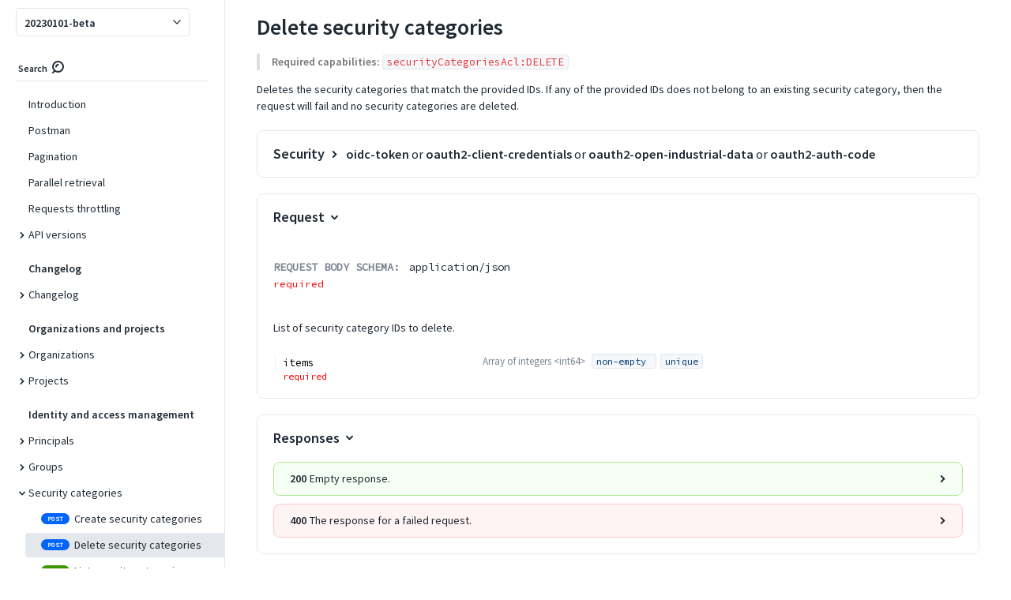

--- FILE ---
content_type: text/html; charset=utf-8
request_url: https://api-docs.cognite.com/20230101-beta/tag/Security-categories/operation/deleteSecurityCategories/
body_size: 34271
content:
<html lang='en'>
  <head>
    <meta charset='utf8' />
    <title>Cognite Data Fusion API</title>
    <!-- needed for adaptive design -->
    <meta name='viewport' content='width=device-width, initial-scale=1' />
    <style>
      body { padding: 0; margin: 0; }
    </style>
    <script defer src="../../../../../2.45.10/redocly-reference-docs.min.js"></script><script defer src="../../../../../redocly-state-4745c12a53a88c03236861181f626d3556d78990.js"></script><script defer src="../../../../../redocly-license.js"></script><style data-styled="true" data-styled-version="5.3.0">.gNoQjn{width:100%;padding-left:40px;padding-right:40px;padding-top:20px;padding-bottom:20px;}/*!sc*/
@media screen and (min-width:85rem){.gNoQjn{width:calc(100% - 37.5%);padding-right:20px;padding-top:0;padding-bottom:0;}}/*!sc*/
@media print{.gNoQjn{width:100%;padding-top:20;padding-bottom:20;}}/*!sc*/
data-styled.g1[id="sc-bdnxRM"]{content:"gNoQjn,"}/*!sc*/
.byBQEP{padding-left:0;padding-right:0;width:100%;padding-top:0;padding-bottom:0;position:relative;}/*!sc*/
.byBQEP:last-child{min-height:calc(100vh + 1px);}/*!sc*/
.sc-gtsrHT > .sc-gtsrHT:last-child{min-height:initial;}/*!sc*/
@media screen and (min-width:85rem){.byBQEP{padding-top:20px;padding-bottom:20px;}}/*!sc*/
@media print{.byBQEP{padding:0;}}/*!sc*/
.byBQEP:not(:last-of-type):after{position:absolute;bottom:0;width:100%;display:block;content:'';border-bottom:1px solid #E4E7EB;}/*!sc*/
data-styled.g2[id="sc-gtsrHT"]{content:"byBQEP,"}/*!sc*/
.cLMvwL{color:#eeeeee;width:100%;padding-left:40px;padding-right:40px;padding-top:20px;padding-bottom:20px;}/*!sc*/
@media screen and (min-width:85rem){.cLMvwL{width:37.5%;padding-left:20px;padding-top:0;padding-bottom:0;}}/*!sc*/
@media print{.cLMvwL{width:100%;padding-top:20;padding-bottom:20;}}/*!sc*/
data-styled.g3[id="sc-dlnjwi"]{content:"cLMvwL,"}/*!sc*/
.crGSuW{display:-webkit-box;display:-webkit-flex;display:-ms-flexbox;display:flex;width:100%;padding:0;-webkit-flex-direction:column;-ms-flex-direction:column;flex-direction:column;}/*!sc*/
@media screen and (min-width:85rem){.crGSuW{-webkit-flex-direction:row;-ms-flex-direction:row;flex-direction:row;}}/*!sc*/
@media print{.crGSuW{-webkit-flex-direction:column;-ms-flex-direction:column;flex-direction:column;}}/*!sc*/
data-styled.g5[id="sc-eCApnc"]{content:"crGSuW,"}/*!sc*/
.kDpYLw{font-size:28px;font-family:Source Sans Pro,sans-serif;font-weight:700;line-height:28px;color:#1F2933;margin:0 0 20px;}/*!sc*/
data-styled.g7[id="sc-gKAaRy"]{content:"kDpYLw,"}/*!sc*/
.bDCDFM{color:#7b8794;font-weight:bold;text-transform:uppercase;font-size:14px;line-height:20px;}/*!sc*/
data-styled.g13[id="sc-iqAclL"]{content:"bDCDFM,"}/*!sc*/
.bfQOer{height:9px;width:9px;vertical-align:middle;-webkit-transition:-webkit-transform 0.2s ease-out;-webkit-transition:transform 0.2s ease-out;transition:transform 0.2s ease-out;-webkit-transform:rotateZ(0deg);-ms-transform:rotateZ(0deg);transform:rotateZ(0deg);}/*!sc*/
.evzHQq{height:9px;width:9px;vertical-align:middle;-webkit-transition:-webkit-transform 0.2s ease-out;-webkit-transition:transform 0.2s ease-out;transition:transform 0.2s ease-out;-webkit-transform:rotateZ(0deg);-ms-transform:rotateZ(0deg);transform:rotateZ(0deg);margin-right:10px;}/*!sc*/
.dgTJbn{height:9px;width:9px;vertical-align:middle;-webkit-transition:-webkit-transform 0.2s ease-out;-webkit-transition:transform 0.2s ease-out;transition:transform 0.2s ease-out;-webkit-transform:rotateZ(90deg);-ms-transform:rotateZ(90deg);transform:rotateZ(90deg);margin-right:10px;}/*!sc*/
.kqwHCD{height:9px;width:9px;vertical-align:middle;-webkit-transition:-webkit-transform 0.2s ease-out;-webkit-transition:transform 0.2s ease-out;transition:transform 0.2s ease-out;-webkit-transform:rotateZ(0deg);-ms-transform:rotateZ(0deg);transform:rotateZ(0deg);fill:#9AA5B1;}/*!sc*/
data-styled.g14[id="sc-crzoAE"]{content:"bfQOer,evzHQq,dgTJbn,kqwHCD,"}/*!sc*/
.efnRwA{vertical-align:middle;color:#0065FB;}/*!sc*/
.efnRwA:active,.efnRwA:visited{color:#1F2933;}/*!sc*/
data-styled.g18[id="sc-hBMUJo"]{content:"efnRwA,"}/*!sc*/
.hmqpxx{cursor:pointer;line-height:inherit;display:inline-block;outline:0;position:absolute;padding-right:4px;-webkit-transform:translateX(-100%);-ms-transform:translateX(-100%);transform:translateX(-100%);}/*!sc*/
.hmqpxx .sc-hBMUJo{width:18px;height:18px;visibility:hidden;display:inline-block;vertical-align:middle;}/*!sc*/
h1:hover > .sc-fnVZcZ .sc-hBMUJo,h2:hover > .hmqpxx .sc-hBMUJo,h3:hover > .hmqpxx .sc-hBMUJo,h4:hover > .hmqpxx .sc-hBMUJo,h5:hover > .hmqpxx .sc-hBMUJo,h6:hover > .hmqpxx .sc-hBMUJo,.hmqpxx:hover .sc-hBMUJo{visibility:visible;}/*!sc*/
.hmqpxx:focus .sc-hBMUJo{visibility:visible;}/*!sc*/
data-styled.g19[id="sc-fnVZcZ"]{content:"hmqpxx,"}/*!sc*/
.dBtzUy{box-sizing:border-box;position:relative;padding:10px;background-image: repeating-linear-gradient(0deg, #E4E7EB, #E4E7EB 3px, transparent 3px, transparent 5px, #E4E7EB 5px);background-repeat:no-repeat;background-size:1px 100%;display:block;overflow:hidden;padding:0 20px;margin-bottom:2px;}/*!sc*/
@media screen and (min-width:50rem){.dBtzUy{display:table-cell;overflow:initial;padding:10px;margin-bottom:0;}}/*!sc*/
tr:first-of-type > .sc-iemWCZ{background-image: repeating-linear-gradient(0deg, #E4E7EB, #E4E7EB 3px, transparent 3px, transparent 5px, #E4E7EB 5px);background-position:0 10px;padding-top:0;}/*!sc*/
tr.last > .sc-iemWCZ{background-image: repeating-linear-gradient(0deg, #E4E7EB, #E4E7EB 3px, transparent 3px, transparent 5px, #E4E7EB 5px);padding-bottom:0;background-size:0.9px 100%;}/*!sc*/
@media screen and (min-width:50rem){tr.last > .sc-iemWCZ{background-size:0.9px 22px;}}/*!sc*/
tr.last + tr > .sc-iemWCZ{background:none;}/*!sc*/
tr.last:first-child > .sc-iemWCZ{background-image: repeating-linear-gradient(0deg, #E4E7EB, #E4E7EB 3px, transparent 3px, transparent 5px, #E4E7EB 5px);background-size:0.9px 100%;background-position:0 20px;}/*!sc*/
@media screen and (min-width:50rem){tr.last:first-child > .sc-iemWCZ{background-size:0.9px 20px;background-position:0 0;}}/*!sc*/
data-styled.g22[id="sc-iemWCZ"]{content:"dBtzUy,"}/*!sc*/
.eJEowF{vertical-align:top;line-height:23px;white-space:nowrap;font-size:14px;font-family:Source Code Pro,monospace;font-size:13px;font-weight:400;font-family:Source Code Pro,monospace;}/*!sc*/
.eJEowF.deprecated{-webkit-text-decoration:line-through;text-decoration:line-through;color:#707070;}/*!sc*/
.eJEowF .field-name{display:-webkit-inline-box;display:-webkit-inline-flex;display:-ms-inline-flexbox;display:inline-flex;-webkit-align-items:center;-webkit-box-align:center;-ms-flex-align:center;align-items:center;}/*!sc*/
data-styled.g24[id="sc-hHEiqL"]{content:"eJEowF,"}/*!sc*/
.fgXHqL{box-sizing:border-box;vertical-align:top;border-bottom:none;border-left:1px solid #E4E7EB;padding:0 20px;width:70%;min-width:200px;}/*!sc*/
tr.expanded .sc-dlMDgC{border-bottom:none;}/*!sc*/
tr.last > .sc-dlMDgC{border:none;background-position:top left;background-repeat:no-repeat;background-size:1px 100%;padding-bottom:0;}/*!sc*/
tr.last > .sc-dlMDgC > div > div.dropdown > .dropdown-selector-content{position:relative;}/*!sc*/
tr:first-of-type > .sc-dlMDgC{padding-top:0;}/*!sc*/
@media screen and (min-width:50rem){.fgXHqL{border-bottom:1px solid #E4E7EB;border-left:none;padding:10px 0;}}/*!sc*/
data-styled.g25[id="sc-dlMDgC"]{content:"fgXHqL,"}/*!sc*/
.hzzSzX{display:block;overflow-x:auto;padding:5px;margin:-5px;}/*!sc*/
data-styled.g28[id="sc-bCwfaz"]{content:"hzzSzX,"}/*!sc*/
.fguynW{border-collapse:separate;border-radius:4px;width:100%;font-size:14px;display:block;}/*!sc*/
@media screen and (min-width:50rem){.fguynW{display:table;}}/*!sc*/
.fguynW > tr,.fguynW > tbody > tr{display:block;margin-bottom:2px;border-spacing:0;}/*!sc*/
@media screen and (min-width:50rem){.fguynW > tr,.fguynW > tbody > tr{display:table-row;margin-bottom:0;border-spacing:0 2px;}}/*!sc*/
.fguynW > tr{vertical-align:middle;}/*!sc*/
@media screen and (max-width:undefined) and (-ms-high-contrast:none){.fguynW td{float:left;width:100%;}}/*!sc*/
.fguynW .sc-fKgJPI,.fguynW .sc-fKgJPI .sc-fKgJPI .sc-fKgJPI,.fguynW .sc-fKgJPI .sc-fKgJPI .sc-fKgJPI .sc-fKgJPI .sc-fKgJPI{margin-left:1em;margin-bottom:1em;background:#F5F7FA;border-radius:8px;}/*!sc*/
.fguynW .sc-fKgJPI .sc-fKgJPI,.fguynW .sc-fKgJPI .sc-fKgJPI .sc-fKgJPI .sc-fKgJPI,.fguynW .sc-fKgJPI .sc-fKgJPI .sc-fKgJPI .sc-fKgJPI .sc-fKgJPI .sc-fKgJPI{background:#ffffff;}/*!sc*/
data-styled.g29[id="sc-iwajpm"]{content:"fguynW,"}/*!sc*/
.cxoPpQ code[class*='language-'],.cxoPpQ pre[class*='language-']{text-shadow:0 -0.1em 0.2em black;text-align:left;white-space:pre;word-spacing:normal;word-break:normal;word-wrap:normal;line-height:1.5;-moz-tab-size:4;-o-tab-size:4;tab-size:4;-webkit-hyphens:none;-moz-hyphens:none;-ms-hyphens:none;-webkit-hyphens:none;-moz-hyphens:none;-ms-hyphens:none;hyphens:none;}/*!sc*/
@media print{.cxoPpQ code[class*='language-'],.cxoPpQ pre[class*='language-']{text-shadow:none;}}/*!sc*/
.cxoPpQ pre[class*='language-']{padding:1em;margin:0.5em 0;overflow:auto;}/*!sc*/
.cxoPpQ .token.comment,.cxoPpQ .token.prolog,.cxoPpQ .token.doctype,.cxoPpQ .token.cdata{color:hsl(30,20%,50%);}/*!sc*/
.cxoPpQ .token.punctuation{opacity:1;}/*!sc*/
.cxoPpQ .namespace{opacity:0.7;}/*!sc*/
.cxoPpQ .token.property,.cxoPpQ .token.tag,.cxoPpQ .token.number,.cxoPpQ .token.constant,.cxoPpQ .token.symbol{color:#F5F7FA;}/*!sc*/
.cxoPpQ .token.boolean{color:#FF6161;}/*!sc*/
.cxoPpQ .token.selector,.cxoPpQ .token.attr-name,.cxoPpQ .token.string,.cxoPpQ .token.char,.cxoPpQ .token.builtin,.cxoPpQ .token.inserted{color:#fee39e;}/*!sc*/
.cxoPpQ .token.selector + a,.cxoPpQ .token.attr-name + a,.cxoPpQ .token.string + a,.cxoPpQ .token.char + a,.cxoPpQ .token.builtin + a,.cxoPpQ .token.inserted + a,.cxoPpQ .token.selector + a:visited,.cxoPpQ .token.attr-name + a:visited,.cxoPpQ .token.string + a:visited,.cxoPpQ .token.char + a:visited,.cxoPpQ .token.builtin + a:visited,.cxoPpQ .token.inserted + a:visited{color:#4ed2ba;-webkit-text-decoration:underline;text-decoration:underline;}/*!sc*/
.cxoPpQ .token.property.string{color:#9efaa7;}/*!sc*/
.cxoPpQ .token.operator,.cxoPpQ .token.entity,.cxoPpQ .token.url,.cxoPpQ .token.variable{color:#f5b83d;}/*!sc*/
.cxoPpQ .token.atrule,.cxoPpQ .token.attr-value,.cxoPpQ .token.keyword{color:#ffdbf4;}/*!sc*/
.cxoPpQ .token.regex,.cxoPpQ .token.important{color:#e90;}/*!sc*/
.cxoPpQ .token.important,.cxoPpQ .token.bold{font-weight:bold;}/*!sc*/
.cxoPpQ .token.italic{font-style:italic;}/*!sc*/
.cxoPpQ .token.entity{cursor:help;}/*!sc*/
.cxoPpQ .token.deleted{color:red;}/*!sc*/
data-styled.g36[id="sc-kLojOw"]{content:"cxoPpQ,"}/*!sc*/
.esGZVb{background-color:#323F4B;border:0;outline:0;border-radius:4px;height:20px;color:#F5F7FA;font-size:12px;line-height:12px;cursor:pointer;padding:2px 15px;min-width:auto;}/*!sc*/
@media screen and (min-width:50rem){.esGZVb{padding:2px 20px;min-width:90px;}}/*!sc*/
.esGZVb:hover,.esGZVb:focus{background:#3c4c5a;}/*!sc*/
data-styled.g37[id="sc-iklJeh"]{content:"esGZVb,"}/*!sc*/
.fYLZPI{padding:5px 0 10px;opacity:0.7;-webkit-transition:opacity 0.3s ease;transition:opacity 0.3s ease;text-align:right;}/*!sc*/
.fYLZPI:focus-within{opacity:1;}/*!sc*/
.fYLZPI > div,.fYLZPI > .sc-iklJeh{margin-top:5px;margin-left:5px;}/*!sc*/
@media screen and (min-width:50rem){.fYLZPI > div,.fYLZPI > .sc-iklJeh{margin-left:10px;}}/*!sc*/
.fYLZPI > div:first-child,.fYLZPI > .sc-iklJeh:first-child{margin-left:0;}/*!sc*/
data-styled.g38[id="sc-jJMGnK"]{content:"fYLZPI,"}/*!sc*/
.bwSYJA{position:relative;}/*!sc*/
data-styled.g43[id="sc-ciSkZP"]{content:"bwSYJA,"}/*!sc*/
.kyvWZW{position:relative;display:inline-block;}/*!sc*/
data-styled.g44[id="sc-jcwpoC"]{content:"kyvWZW,"}/*!sc*/
.jylSVk{font-family:Source Sans Pro,sans-serif;font-weight:400;line-height:1.5em;}/*!sc*/
.jylSVk p:first-child{margin-top:0;}/*!sc*/
.jylSVk p:last-child{margin-bottom:0;}/*!sc*/
.jylSVk h1{font-size:36px;font-family:Source Sans Pro,sans-serif;font-weight:700;line-height:36px;color:#0065FB;margin-top:0;}/*!sc*/
.jylSVk h2{font-size:28px;font-family:Source Sans Pro,sans-serif;font-weight:700;line-height:28px;color:#1F2933;}/*!sc*/
.jylSVk code{border-radius:4px;border:1px solid #E4E7EB;padding:0 5px;word-break:break-word;font-family:Source Code Pro,monospace;font-size:13px;color:#e53935;background-color:#F5F7FA;font-weight:400;}/*!sc*/
.jylSVk h1 > code,.jylSVk h2 > code,.jylSVk h3 > code,.jylSVk h4 > code,.jylSVk h5 > code,.jylSVk h6 > code{font-size:inherit;}/*!sc*/
.jylSVk pre{white-space:pre;background-color:#323F4B;font-family:Source Code Pro,monospace;color:white;padding:10px;overflow-x:auto;line-height:normal;border-radius:8px;border:1px solid rgba(38,50,56,0.1);}/*!sc*/
.jylSVk pre code{background-color:transparent;color:white;padding:0;border:none;}/*!sc*/
.jylSVk pre code:before,.jylSVk pre code:after{content:none;}/*!sc*/
.jylSVk blockquote{margin:0;margin-bottom:1em;padding:0 15px;color:#777;border-left:4px solid #ddd;}/*!sc*/
.jylSVk img{max-width:100%;box-sizing:content-box;}/*!sc*/
.jylSVk ul,.jylSVk ol{padding-left:2em;margin:0;margin-bottom:1em;}/*!sc*/
.jylSVk ul ul,.jylSVk ol ul,.jylSVk ul ol,.jylSVk ol ol{margin-bottom:0;margin-top:0;}/*!sc*/
.jylSVk table{display:block;width:100%;overflow:auto;word-break:keep-all;border-collapse:separate;border-spacing:0;margin-top:20px;margin-bottom:20px;font-size:14px;}/*!sc*/
.jylSVk table th,.jylSVk table td{padding:12px;border-bottom:1px solid #E4E7EB;}/*!sc*/
.jylSVk table th{text-align:left;font-weight:bold;background-color:#F5F7FA;}/*!sc*/
.jylSVk table tr th:first-child,.jylSVk table tr td:first-child{border-left:1px solid #E4E7EB;}/*!sc*/
.jylSVk table tr td:last-child,.jylSVk table tr th:last-child{border-right:1px solid #E4E7EB;}/*!sc*/
.jylSVk table thead td,.jylSVk table thead th{border-top:1px solid #E4E7EB;}/*!sc*/
.jylSVk table thead tr:first-child th:first-child{border-top-left-radius:8px;}/*!sc*/
.jylSVk table thead tr:first-child th:last-child{border-top-right-radius:8px;border-top:1px solid #E4E7EB;}/*!sc*/
.jylSVk table tbody tr:last-child td:first-child{border-bottom-left-radius:8px;}/*!sc*/
.jylSVk table tbody tr:last-child td:last-child{border-bottom-right-radius:8px;}/*!sc*/
.jylSVk .share-link{cursor:pointer;line-height:inherit;display:inline-block;outline:0;position:absolute;padding-right:4px;-webkit-transform:translateX(-100%);-ms-transform:translateX(-100%);transform:translateX(-100%);}/*!sc*/
.jylSVk .share-link .sc-hBMUJo{width:15px;height:15px;visibility:hidden;display:inline-block;vertical-align:middle;}/*!sc*/
.jylSVk h1:hover > .share-link .sc-hBMUJo,.jylSVk h2:hover > .share-link .sc-hBMUJo,.jylSVk h3:hover > .share-link .sc-hBMUJo,.jylSVk h4:hover > .share-link .sc-hBMUJo,.jylSVk h5:hover > .share-link .sc-hBMUJo,.jylSVk h6:hover > .share-link .sc-hBMUJo,.jylSVk .share-link:hover .sc-hBMUJo{visibility:visible;}/*!sc*/
.jylSVk .share-link:focus .sc-hBMUJo{visibility:visible;}/*!sc*/
.jylSVk a{-webkit-text-decoration:auto;text-decoration:auto;color:#0065FB;}/*!sc*/
.jylSVk a:visited{color:#0065FB;}/*!sc*/
.jylSVk a:hover{-webkit-text-decoration:auto;text-decoration:auto;color:#62a1ff;}/*!sc*/
.jylSVk h1{clear:both;}/*!sc*/
.jylSVk h2{clear:both;}/*!sc*/
.jylSVk h3{clear:both;}/*!sc*/
.jylSVk pre{border-radius:8px;}/*!sc*/
.kLGyVC{font-family:Source Sans Pro,sans-serif;font-weight:400;line-height:1.5em;}/*!sc*/
.kLGyVC p:first-child{margin-top:0;}/*!sc*/
.kLGyVC p:last-child{margin-bottom:0;}/*!sc*/
.kLGyVC p:first-child{margin-top:0;}/*!sc*/
.kLGyVC p:last-child{margin-bottom:0;}/*!sc*/
.kLGyVC h1{font-size:36px;font-family:Source Sans Pro,sans-serif;font-weight:700;line-height:36px;color:#0065FB;margin-top:0;}/*!sc*/
.kLGyVC h2{font-size:28px;font-family:Source Sans Pro,sans-serif;font-weight:700;line-height:28px;color:#1F2933;}/*!sc*/
.kLGyVC code{border-radius:4px;border:1px solid #E4E7EB;padding:0 5px;word-break:break-word;font-family:Source Code Pro,monospace;font-size:13px;color:#e53935;background-color:#F5F7FA;font-weight:400;}/*!sc*/
.kLGyVC h1 > code,.kLGyVC h2 > code,.kLGyVC h3 > code,.kLGyVC h4 > code,.kLGyVC h5 > code,.kLGyVC h6 > code{font-size:inherit;}/*!sc*/
.kLGyVC pre{white-space:pre;background-color:#323F4B;font-family:Source Code Pro,monospace;color:white;padding:10px;overflow-x:auto;line-height:normal;border-radius:8px;border:1px solid rgba(38,50,56,0.1);}/*!sc*/
.kLGyVC pre code{background-color:transparent;color:white;padding:0;border:none;}/*!sc*/
.kLGyVC pre code:before,.kLGyVC pre code:after{content:none;}/*!sc*/
.kLGyVC blockquote{margin:0;margin-bottom:1em;padding:0 15px;color:#777;border-left:4px solid #ddd;}/*!sc*/
.kLGyVC img{max-width:100%;box-sizing:content-box;}/*!sc*/
.kLGyVC ul,.kLGyVC ol{padding-left:2em;margin:0;margin-bottom:1em;}/*!sc*/
.kLGyVC ul ul,.kLGyVC ol ul,.kLGyVC ul ol,.kLGyVC ol ol{margin-bottom:0;margin-top:0;}/*!sc*/
.kLGyVC table{display:block;width:100%;overflow:auto;word-break:keep-all;border-collapse:separate;border-spacing:0;margin-top:20px;margin-bottom:20px;font-size:14px;}/*!sc*/
.kLGyVC table th,.kLGyVC table td{padding:12px;border-bottom:1px solid #E4E7EB;}/*!sc*/
.kLGyVC table th{text-align:left;font-weight:bold;background-color:#F5F7FA;}/*!sc*/
.kLGyVC table tr th:first-child,.kLGyVC table tr td:first-child{border-left:1px solid #E4E7EB;}/*!sc*/
.kLGyVC table tr td:last-child,.kLGyVC table tr th:last-child{border-right:1px solid #E4E7EB;}/*!sc*/
.kLGyVC table thead td,.kLGyVC table thead th{border-top:1px solid #E4E7EB;}/*!sc*/
.kLGyVC table thead tr:first-child th:first-child{border-top-left-radius:8px;}/*!sc*/
.kLGyVC table thead tr:first-child th:last-child{border-top-right-radius:8px;border-top:1px solid #E4E7EB;}/*!sc*/
.kLGyVC table tbody tr:last-child td:first-child{border-bottom-left-radius:8px;}/*!sc*/
.kLGyVC table tbody tr:last-child td:last-child{border-bottom-right-radius:8px;}/*!sc*/
.kLGyVC .share-link{cursor:pointer;line-height:inherit;display:inline-block;outline:0;position:absolute;padding-right:4px;-webkit-transform:translateX(-100%);-ms-transform:translateX(-100%);transform:translateX(-100%);}/*!sc*/
.kLGyVC .share-link .sc-hBMUJo{width:15px;height:15px;visibility:hidden;display:inline-block;vertical-align:middle;}/*!sc*/
.kLGyVC h1:hover > .share-link .sc-hBMUJo,.kLGyVC h2:hover > .share-link .sc-hBMUJo,.kLGyVC h3:hover > .share-link .sc-hBMUJo,.kLGyVC h4:hover > .share-link .sc-hBMUJo,.kLGyVC h5:hover > .share-link .sc-hBMUJo,.kLGyVC h6:hover > .share-link .sc-hBMUJo,.kLGyVC .share-link:hover .sc-hBMUJo{visibility:visible;}/*!sc*/
.kLGyVC .share-link:focus .sc-hBMUJo{visibility:visible;}/*!sc*/
.kLGyVC a{-webkit-text-decoration:auto;text-decoration:auto;color:#0065FB;}/*!sc*/
.kLGyVC a:visited{color:#0065FB;}/*!sc*/
.kLGyVC a:hover{-webkit-text-decoration:auto;text-decoration:auto;color:#62a1ff;}/*!sc*/
.kLGyVC h1{clear:both;}/*!sc*/
.kLGyVC h2{clear:both;}/*!sc*/
.kLGyVC h3{clear:both;}/*!sc*/
.kLGyVC pre{border-radius:8px;}/*!sc*/
data-styled.g46[id="sc-iTVJFM"]{content:"jylSVk,kLGyVC,"}/*!sc*/
.jyoIVj{font-family:Source Sans Pro,sans-serif;font-weight:400;line-height:1.5em;}/*!sc*/
.jyoIVj p:first-child{margin-top:0;}/*!sc*/
.jyoIVj p:last-child{margin-bottom:0;}/*!sc*/
.jyoIVj p{display:inline-block;}/*!sc*/
.jyoIVj h1{font-size:36px;font-family:Source Sans Pro,sans-serif;font-weight:700;line-height:36px;color:#0065FB;margin-top:0;}/*!sc*/
.jyoIVj h2{font-size:28px;font-family:Source Sans Pro,sans-serif;font-weight:700;line-height:28px;color:#1F2933;}/*!sc*/
.jyoIVj code{border-radius:4px;border:1px solid #E4E7EB;padding:0 5px;word-break:break-word;font-family:Source Code Pro,monospace;font-size:13px;color:#e53935;background-color:#F5F7FA;font-weight:400;}/*!sc*/
.jyoIVj h1 > code,.jyoIVj h2 > code,.jyoIVj h3 > code,.jyoIVj h4 > code,.jyoIVj h5 > code,.jyoIVj h6 > code{font-size:inherit;}/*!sc*/
.jyoIVj pre{white-space:pre;background-color:#323F4B;font-family:Source Code Pro,monospace;color:white;padding:10px;overflow-x:auto;line-height:normal;border-radius:8px;border:1px solid rgba(38,50,56,0.1);}/*!sc*/
.jyoIVj pre code{background-color:transparent;color:white;padding:0;border:none;}/*!sc*/
.jyoIVj pre code:before,.jyoIVj pre code:after{content:none;}/*!sc*/
.jyoIVj blockquote{margin:0;margin-bottom:1em;padding:0 15px;color:#777;border-left:4px solid #ddd;}/*!sc*/
.jyoIVj img{max-width:100%;box-sizing:content-box;}/*!sc*/
.jyoIVj ul,.jyoIVj ol{padding-left:2em;margin:0;margin-bottom:1em;}/*!sc*/
.jyoIVj ul ul,.jyoIVj ol ul,.jyoIVj ul ol,.jyoIVj ol ol{margin-bottom:0;margin-top:0;}/*!sc*/
.jyoIVj table{display:block;width:100%;overflow:auto;word-break:keep-all;border-collapse:separate;border-spacing:0;margin-top:20px;margin-bottom:20px;font-size:14px;}/*!sc*/
.jyoIVj table th,.jyoIVj table td{padding:12px;border-bottom:1px solid #E4E7EB;}/*!sc*/
.jyoIVj table th{text-align:left;font-weight:bold;background-color:#F5F7FA;}/*!sc*/
.jyoIVj table tr th:first-child,.jyoIVj table tr td:first-child{border-left:1px solid #E4E7EB;}/*!sc*/
.jyoIVj table tr td:last-child,.jyoIVj table tr th:last-child{border-right:1px solid #E4E7EB;}/*!sc*/
.jyoIVj table thead td,.jyoIVj table thead th{border-top:1px solid #E4E7EB;}/*!sc*/
.jyoIVj table thead tr:first-child th:first-child{border-top-left-radius:8px;}/*!sc*/
.jyoIVj table thead tr:first-child th:last-child{border-top-right-radius:8px;border-top:1px solid #E4E7EB;}/*!sc*/
.jyoIVj table tbody tr:last-child td:first-child{border-bottom-left-radius:8px;}/*!sc*/
.jyoIVj table tbody tr:last-child td:last-child{border-bottom-right-radius:8px;}/*!sc*/
.jyoIVj .share-link{cursor:pointer;line-height:inherit;display:inline-block;outline:0;position:absolute;padding-right:4px;-webkit-transform:translateX(-100%);-ms-transform:translateX(-100%);transform:translateX(-100%);}/*!sc*/
.jyoIVj .share-link .sc-hBMUJo{width:15px;height:15px;visibility:hidden;display:inline-block;vertical-align:middle;}/*!sc*/
.jyoIVj h1:hover > .share-link .sc-hBMUJo,.jyoIVj h2:hover > .share-link .sc-hBMUJo,.jyoIVj h3:hover > .share-link .sc-hBMUJo,.jyoIVj h4:hover > .share-link .sc-hBMUJo,.jyoIVj h5:hover > .share-link .sc-hBMUJo,.jyoIVj h6:hover > .share-link .sc-hBMUJo,.jyoIVj .share-link:hover .sc-hBMUJo{visibility:visible;}/*!sc*/
.jyoIVj .share-link:focus .sc-hBMUJo{visibility:visible;}/*!sc*/
.jyoIVj a{-webkit-text-decoration:auto;text-decoration:auto;color:#0065FB;}/*!sc*/
.jyoIVj a:visited{color:#0065FB;}/*!sc*/
.jyoIVj a:hover{-webkit-text-decoration:auto;text-decoration:auto;color:#62a1ff;}/*!sc*/
.jyoIVj h1{clear:both;}/*!sc*/
.jyoIVj h2{clear:both;}/*!sc*/
.jyoIVj h3{clear:both;}/*!sc*/
.jyoIVj pre{border-radius:8px;}/*!sc*/
data-styled.g47[id="sc-iBzEeX"]{content:"jyoIVj,"}/*!sc*/
.kxZIbN{-webkit-text-decoration:none;text-decoration:none;text-align:center;width:auto;outline:none;border:none;background-color:#E4E7EB;color:#3E4C59;border-radius:4px;font-weight:600;font-size:14px;padding:2px 20px;cursor:pointer;-webkit-transition:background-color 0.25s ease,border-color 0.25s ease,box-shadow 0.25s ease;transition:background-color 0.25s ease,border-color 0.25s ease,box-shadow 0.25s ease;line-height:1;font-family:inherit;box-shadow:none;background-color:#E4E7EB;color:#3E4C59;font-size:14px;padding:8px 20px;min-width:120px;}/*!sc*/
.kxZIbN:hover{background-color:#d5dae0;box-shadow:0px 0px 12px 0px rgba(0,0,0,0.1);}/*!sc*/
.kxZIbN:active{background-color:#c7cdd5;box-shadow:0px 0px 12px 0px rgba(0,0,0,0.1);}/*!sc*/
.kxZIbN:hover{background-color:#d5dae0;}/*!sc*/
.kxZIbN:active{background-color:#c7cdd5;}/*!sc*/
.sc-jNnpgg + .sc-jNnpgg{margin-left:0.85em;}/*!sc*/
data-styled.g50[id="sc-jNnpgg"]{content:"kxZIbN,"}/*!sc*/
.jmfwIZ{display:inline-block;color:#F5F7FA;text-transform:uppercase;text-align:center;font-family:Source Code Pro,monospace;border-radius:16px;background-color:#0065FB;min-width:58px;padding:0 8px;font-size:12px;line-height:20px;font-weight:600;}/*!sc*/
data-styled.g51[id="sc-dPaNzc"]{content:"jmfwIZ,"}/*!sc*/
.fazSRy{background-color:#323F4B;color:#F5F7FA;font-family:Source Code Pro,monospace;margin-bottom:0;height:30px;padding:7px 10px;font-size:14px;line-height:16px;border-radius:4px;}/*!sc*/
data-styled.g54[id="sc-Arkif"]{content:"fazSRy,"}/*!sc*/
.jQbICa{position:relative;z-index:1;display:-webkit-box;display:-webkit-flex;display:-ms-flexbox;display:flex;-webkit-align-items:center;-webkit-box-align:center;-ms-flex-align:center;align-items:center;-webkit-box-pack:justify;-webkit-justify-content:space-between;-ms-flex-pack:justify;justify-content:space-between;white-space:nowrap;cursor:pointer;border-top-left-radius:8px;border-top-right-radius:8px;border-bottom-right-radius:8px;border-bottom-left-radius:8px;pointer-events:auto;}/*!sc*/
.jQbICa a{pointer-events:all;}/*!sc*/
.gqLQuG{position:relative;z-index:1;display:-webkit-box;display:-webkit-flex;display:-ms-flexbox;display:flex;-webkit-align-items:center;-webkit-box-align:center;-ms-flex-align:center;align-items:center;-webkit-box-pack:justify;-webkit-justify-content:space-between;-ms-flex-pack:justify;justify-content:space-between;white-space:nowrap;cursor:pointer;border-top-left-radius:8px;border-top-right-radius:8px;border-bottom-right-radius:0;border-bottom-left-radius:0;pointer-events:auto;}/*!sc*/
.gqLQuG a{pointer-events:all;}/*!sc*/
data-styled.g64[id="sc-hhIiOg"]{content:"jQbICa,gqLQuG,"}/*!sc*/
.dSzotL{display:-webkit-inline-box;display:-webkit-inline-flex;display:-ms-inline-flexbox;display:inline-flex;-webkit-align-items:center;-webkit-box-align:center;-ms-flex-align:center;align-items:center;white-space:nowrap;overflow:hidden;text-overflow:ellipsis;}/*!sc*/
data-styled.g65[id="sc-eirqVv"]{content:"dSzotL,"}/*!sc*/
.egkEFP{line-height:1;margin-right:4px;font-weight:700;color:#F5F7FA;}/*!sc*/
data-styled.g66[id="sc-lbVvki"]{content:"egkEFP,"}/*!sc*/
.jqByNx{border-top-left-radius:8px;border-top-right-radius:8px;border-bottom-right-radius:8px;border-bottom-left-radius:8px;background-color:#fff;}/*!sc*/
data-styled.g67[id="sc-gGLxEB"]{content:"jqByNx,"}/*!sc*/
.kVjkXt{font-size:0.9em;white-space:nowrap;overflow:hidden;text-overflow:ellipsis;font-weight:normal;}/*!sc*/
data-styled.g68[id="sc-ckTSus"]{content:"kVjkXt,"}/*!sc*/
.eQoYJx{border-radius:8px;}/*!sc*/
.eQoYJx .sc-hhIiOg + .sc-gGLxEB{border-top-left-radius:0;border-top-right-radius:0;}/*!sc*/
.eQoYJx:not(:last-child){margin-bottom:10px;}/*!sc*/
data-styled.g69[id="sc-fbIWvP"]{content:"eQoYJx,"}/*!sc*/
.kcnNEZ > .sc-hhIiOg{padding:10px 20px;line-height:30px;background-color:#323F4B;min-height:50px;}/*!sc*/
.kcnNEZ > .sc-hhIiOg .sc-crzoAE{fill:#F5F7FA;position:relative;}/*!sc*/
.kcnNEZ.kcnNEZ .sc-gGLxEB{padding:10px 20px 20px;background-color:#52606D;color:#F5F7FA;}/*!sc*/
data-styled.g70[id="sc-FRrlG"]{content:"kcnNEZ,"}/*!sc*/
.iUNdpm{border:1px solid #E4E7EB;background:#ffffff;}/*!sc*/
.iUNdpm:not(:last-child){margin-bottom:20px;}/*!sc*/
.iUNdpm > .sc-hhIiOg{padding:20px;font-size:18px;line-height:18px;font-weight:600;background-color:#fff;}/*!sc*/
.iUNdpm > .sc-hhIiOg .sc-lbVvki{margin-right:8px;font-size:18px;font-weight:700;font-family:Source Sans Pro,sans-serif;line-height:18px;color:#1F2933;}/*!sc*/
.iUNdpm > .sc-hhIiOg .sc-ckTSus{font-size:0.9em;font-weight:normal;font-family:Source Sans Pro,sans-serif;line-height:18px;color:#1F2933;}/*!sc*/
.iUNdpm > .sc-hhIiOg .sc-crzoAE{fill:#1F2933;}/*!sc*/
.iUNdpm .sc-gGLxEB{padding:20px;}/*!sc*/
.iUNdpm > .sc-hhIiOg + .sc-gGLxEB{padding-top:1px;}/*!sc*/
> .sc-gGLxEB > div:first-child > .sc-dvXYtj .sc-iqAclL{margin-top:0;}/*!sc*/
data-styled.g72[id="sc-dvXYtj"]{content:"iUNdpm,"}/*!sc*/
.gnBPmJ .sc-gGLxEB{overflow-x:auto;}/*!sc*/
data-styled.g73[id="sc-TtZnY"]{content:"gnBPmJ,"}/*!sc*/
.kHHUYj{border:1px solid #B1E996;background-color:#F6FFF4;}/*!sc*/
.kHHUYj > .sc-hhIiOg{padding:10px 20px;font-size:14px;line-height:20px;white-space:normal;}/*!sc*/
.kHHUYj > .sc-hhIiOg .sc-lbVvki{font-weight:600;overflow:hidden;text-overflow:ellipsis;line-height:normal;color:#1F2933;}/*!sc*/
.kHHUYj > .sc-hhIiOg .sc-lbVvki .sc-iBzEeX > p:first-child{margin-left:4px;display:inline;}/*!sc*/
.kHHUYj > .sc-hhIiOg .sc-eirqVv{-webkit-flex:1;-ms-flex:1;flex:1;max-width:100%;-webkit-box-pack:justify;-webkit-justify-content:space-between;-ms-flex-pack:justify;justify-content:space-between;}/*!sc*/
.kHHUYj > .sc-hhIiOg .sc-crzoAE{fill:#1F2933;}/*!sc*/
.kHHUYj .sc-iqAclL:first-child{margin-top:0;}/*!sc*/
.gxPKAl{border:1px solid #FFC9C9;background-color:#FFF4F4;}/*!sc*/
.gxPKAl > .sc-hhIiOg{padding:10px 20px;font-size:14px;line-height:20px;white-space:normal;}/*!sc*/
.gxPKAl > .sc-hhIiOg .sc-lbVvki{font-weight:600;overflow:hidden;text-overflow:ellipsis;line-height:normal;color:#1F2933;}/*!sc*/
.gxPKAl > .sc-hhIiOg .sc-lbVvki .sc-iBzEeX > p:first-child{margin-left:4px;display:inline;}/*!sc*/
.gxPKAl > .sc-hhIiOg .sc-eirqVv{-webkit-flex:1;-ms-flex:1;flex:1;max-width:100%;-webkit-box-pack:justify;-webkit-justify-content:space-between;-ms-flex-pack:justify;justify-content:space-between;}/*!sc*/
.gxPKAl > .sc-hhIiOg .sc-crzoAE{fill:#1F2933;}/*!sc*/
.gxPKAl .sc-iqAclL:first-child{margin-top:0;}/*!sc*/
data-styled.g74[id="sc-jHNicF"]{content:"kHHUYj,gxPKAl,"}/*!sc*/
.jlEruw{margin:0 4px;color:#F5F7FA;overflow-x:hidden;text-overflow:ellipsis;white-space:nowrap;overflow-wrap:normal;display:inline-block;max-height:90px;word-break:break-all;}/*!sc*/
data-styled.g81[id="sc-hOPeYd"]{content:"jlEruw,"}/*!sc*/
.iNWOJK{display:-webkit-inline-box;display:-webkit-inline-flex;display:-ms-inline-flexbox;display:inline-flex;-webkit-align-items:center;-webkit-box-align:center;-ms-flex-align:center;align-items:center;overflow-x:hidden;padding-right:4px;}/*!sc*/
data-styled.g82[id="sc-dsXzNU"]{content:"iNWOJK,"}/*!sc*/
.kkjCd{vertical-align:middle;line-height:20px;font-size:13px;}/*!sc*/
data-styled.g88[id="sc-GvhzO"]{content:"kkjCd,"}/*!sc*/
.eByBAA{color:#7b8794;}/*!sc*/
data-styled.g89[id="sc-gsWcmt"]{content:"eByBAA,"}/*!sc*/
.gyYOpy{color:#7b8794;}/*!sc*/
data-styled.g90[id="sc-bXexck"]{content:"gyYOpy,"}/*!sc*/
.hExlxU{vertical-align:middle;line-height:20px;font-size:13px;}/*!sc*/
data-styled.g92[id="sc-csTbgd"]{content:"hExlxU,"}/*!sc*/
.hEfVYr{color:#FF0000;font-size:0.9em;font-weight:normal;line-height:1;display:block;}/*!sc*/
data-styled.g93[id="sc-dFRpbK"]{content:"hEfVYr,"}/*!sc*/
.klnLgH{border-radius:4px;background-color:#F5F7FA;color:#033B73;margin:0 5px;padding:1px 5px;border:1px solid #E4E7EB;font-size:12px;font-family:Source Code Pro,monospace;}/*!sc*/
.sc-dtLLSn + .sc-dtLLSn{margin-left:0;}/*!sc*/
data-styled.g98[id="sc-dtLLSn"]{content:"klnLgH,"}/*!sc*/
.fynOG{position:absolute;pointer-events:none;z-index:1;top:50%;-webkit-transform:translateY(-50%);-ms-transform:translateY(-50%);-webkit-transform:translateY(-50%);-ms-transform:translateY(-50%);transform:translateY(-50%);right:8px;margin:auto;text-align:center;}/*!sc*/
data-styled.g104[id="sc-eHEENL"]{content:"fynOG,"}/*!sc*/
.kzkhAk{box-sizing:border-box;outline:none;display:inline-block;border-radius:4px;vertical-align:bottom;position:relative;width:auto;cursor:pointer;text-transform:none;}/*!sc*/
.kzkhAk label{box-sizing:border-box;min-width:90px;height:36px;outline:none;display:inline-block;color:#1F2933;border-radius:4px;padding:8px 26px 8px 10px;vertical-align:bottom;width:auto;text-transform:none;line-height:inherit;font-size:14px;font-family:inherit;text-overflow:ellipsis;overflow:hidden;white-space:nowrap;}/*!sc*/
.kzkhAk label,.kzkhAk label:hover,.kzkhAk label:focus-within{border:1px solid #E4E7EB;box-shadow:none;}/*!sc*/
.kzkhAk .dropdown-select{position:absolute;top:0;left:0;width:100%;height:100%;opacity:0;border:none;-webkit-appearance:none;-moz-appearance:none;appearance:none;cursor:pointer;color:#1F2933;line-height:inherit;font-size:14px;font-family:inherit;padding:8px 26px 8px 10px;}/*!sc*/
data-styled.g105[id="sc-hzUIXc"]{content:"kzkhAk,"}/*!sc*/
.dNlZnZ{width:90%;}/*!sc*/
.dNlZnZ label{width:100%;font-weight:600;color:#1F2933;}/*!sc*/
data-styled.g108[id="sc-dWBRfb"]{content:"dNlZnZ,"}/*!sc*/
.za-dYE{margin-left:4px;font-size:14px;text-transform:none;font-weight:400;color:#1F2933;}/*!sc*/
data-styled.g109[id="sc-jHcXXw"]{content:"za-dYE,"}/*!sc*/
.irmCui{display:-webkit-box;display:-webkit-flex;display:-ms-flexbox;display:flex;-webkit-flex-direction:column;-ms-flex-direction:column;flex-direction:column;-webkit-flex:1;-ms-flex:1;flex:1;}/*!sc*/
.irmCui:hover > .sc-jJMGnK{opacity:1;}/*!sc*/
data-styled.g110[id="sc-bQCEYZ"]{content:"irmCui,"}/*!sc*/
.bvscAR{-webkit-flex:1;-ms-flex:1;flex:1;}/*!sc*/
.bvscAR code{font-family:Source Code Pro,monospace;font-size:14px;line-height:18px;}/*!sc*/
data-styled.g111[id="sc-fXgAZx"]{content:"bvscAR,"}/*!sc*/
.hArQhj{contain:content;overflow-x:auto;padding:10px;max-height:auto;border-radius:4px;background-color:#323F4B;color:#F5F7FA;font-size:13px;font-family:Source Code Pro,monospace;white-space:pre;}/*!sc*/
.hArQhj .redoc-json code > .collapser{display:none;pointer-events:none;}/*!sc*/
.hArQhj .callback-function{color:gray;}/*!sc*/
.hArQhj .collapser:after{content:'-';cursor:pointer;}/*!sc*/
.hArQhj .collapsed > .collapser:after{content:'+';cursor:pointer;}/*!sc*/
.hArQhj .ellipsis:after{content:' … ';}/*!sc*/
.hArQhj .collapsible{margin-left:2ch;}/*!sc*/
.hArQhj .hoverable{padding-top:1px;padding-bottom:1px;padding-left:2px;padding-right:2px;}/*!sc*/
.hArQhj .hovered{background-color:rgba(235,238,249,1);}/*!sc*/
.hArQhj .collapser{background-color:transparent;border:0;color:#fff;display:-webkit-box;display:-webkit-flex;display:-ms-flexbox;display:flex;-webkit-align-items:center;-webkit-box-align:center;-ms-flex-align:center;align-items:center;-webkit-box-pack:center;-webkit-justify-content:center;-ms-flex-pack:center;justify-content:center;width:15px;height:15px;position:absolute;top:4px;left:-1.5em;cursor:default;-webkit-user-select:none;-moz-user-select:none;-ms-user-select:none;user-select:none;-webkit-user-select:none;padding:2px;font-family:Source Code Pro,monospace;font-size:13px;}/*!sc*/
.hArQhj .collapser:focus{outline:#fff dotted 1px;}/*!sc*/
.hArQhj ul{list-style-type:none;padding:0px;margin:0px 0px 0px 26px;}/*!sc*/
.hArQhj li{position:relative;display:block;}/*!sc*/
.hArQhj .hoverable{display:inline-block;}/*!sc*/
.hArQhj .selected{outline-width:1px;outline-style:dotted;}/*!sc*/
.hArQhj .collapsed > .collapsible{display:none;}/*!sc*/
.hArQhj .ellipsis{display:none;}/*!sc*/
.hArQhj .collapsed > .ellipsis{display:inherit;}/*!sc*/
data-styled.g112[id="sc-EZqKI"]{content:"hArQhj,"}/*!sc*/
.illmTA{display:-webkit-box;display:-webkit-flex;display:-ms-flexbox;display:flex;list-style:none;padding:0;margin:0;}/*!sc*/
data-styled.g114[id="sc-eEVmNe"]{content:"illmTA,"}/*!sc*/
.ePgNkP{-webkit-flex:1;-ms-flex:1;flex:1;cursor:pointer;padding:5px 10px;font-size:14px;line-height:26px;font-weight:400;text-align:center;color:#F5F7FA;background:#52606D;}/*!sc*/
.ePgNkP.react-tabs__tab--selected{background:#323F4B;border-bottom:4px solid #59C3FF;margin-bottom:-4px;}/*!sc*/
.ePgNkP:first-child{border-top-left-radius:4px;}/*!sc*/
.ePgNkP:last-child{border-top-right-radius:4px;}/*!sc*/
data-styled.g115[id="sc-fmdNqN"]{content:"ePgNkP,"}/*!sc*/
.jFDlvU{display:none;}/*!sc*/
.jFDlvU.react-tabs__tab-panel--selected{margin:0;display:-webkit-box;display:-webkit-flex;display:-ms-flexbox;display:flex;-webkit-flex-direction:column;-ms-flex-direction:column;flex-direction:column;-webkit-flex:1;-ms-flex:1;flex:1;}/*!sc*/
data-styled.g116[id="sc-ljsmAU"]{content:"jFDlvU,"}/*!sc*/
.ilRgGv{border-bottom:4px solid #616E7C;margin:0 0 10px;}/*!sc*/
data-styled.g118[id="sc-dTSzeu"]{content:"ilRgGv,"}/*!sc*/
.emRwHY{max-width:200px;overflow:hidden;text-overflow:ellipsis;white-space:nowrap;}/*!sc*/
.emRwHY.react-tabs__tab--disabled{display:none;}/*!sc*/
data-styled.g119[id="sc-htmcrh"]{content:"emRwHY,"}/*!sc*/
.fNvcGj{-webkit-transition:opacity 0.2s;transition:opacity 0.2s;}/*!sc*/
.loading .sc-cbeScs:not(.updated){opacity:0.5;}/*!sc*/
data-styled.g120[id="sc-cbeScs"]{content:"fNvcGj,"}/*!sc*/
.hMlNme{width:100%;font-family:Source Code Pro,monospace;display:-webkit-box;display:-webkit-flex;display:-ms-flexbox;display:flex;-webkit-flex-direction:column;-ms-flex-direction:column;flex-direction:column;margin-bottom:10px;}/*!sc*/
.hMlNme:last-child{margin-bottom:0;}/*!sc*/
data-styled.g123[id="sc-fWWYYk"]{content:"hMlNme,"}/*!sc*/
.jireel{position:relative;margin-bottom:10px;}/*!sc*/
data-styled.g134[id="sc-jtiXyc"]{content:"jireel,"}/*!sc*/
.edxkse{margin-top:5px;}/*!sc*/
data-styled.g135[id="sc-ellfGf"]{content:"edxkse,"}/*!sc*/
.hSNYlT{line-height:20px;}/*!sc*/
data-styled.g142[id="sc-cwiweh"]{content:"hSNYlT,"}/*!sc*/
.fvcBYL{cursor:pointer;line-height:inherit;display:inline-block;outline:0;position:absolute;padding-right:4px;-webkit-transform:translateX(-100%);-ms-transform:translateX(-100%);transform:translateX(-100%);}/*!sc*/
.fvcBYL .sc-hBMUJo{width:13px;height:13px;visibility:hidden;display:inline-block;vertical-align:middle;}/*!sc*/
h1:hover > .sc-dkuGKe .sc-hBMUJo,h2:hover > .fvcBYL .sc-hBMUJo,h3:hover > .fvcBYL .sc-hBMUJo,h4:hover > .fvcBYL .sc-hBMUJo,h5:hover > .fvcBYL .sc-hBMUJo,h6:hover > .fvcBYL .sc-hBMUJo,.fvcBYL:hover .sc-hBMUJo{visibility:visible;}/*!sc*/
.fvcBYL:focus .sc-hBMUJo{visibility:visible;}/*!sc*/
.fvcBYL{position:absolute;padding-right:4px;-webkit-transform:translateX(-90%);-ms-transform:translateX(-90%);transform:translateX(-90%);}/*!sc*/
.field-name:hover .sc-dkuGKe .sc-hBMUJo,.fvcBYL:hover .fvcBYL .sc-hBMUJo{visibility:visible;}/*!sc*/
.fvcBYL.active .sc-hBMUJo{visibility:visible;}/*!sc*/
data-styled.g143[id="sc-dkuGKe"]{content:"fvcBYL,"}/*!sc*/
.dPKnXM{margin-bottom:20px;}/*!sc*/
data-styled.g146[id="sc-iXeHaJ"]{content:"dPKnXM,"}/*!sc*/
.bcRTMJ{text-transform:lowercase;line-height:23px;}/*!sc*/
data-styled.g147[id="sc-jLqRGG"]{content:"bcRTMJ,"}/*!sc*/
.koCxyi{-webkit-backface-visibility:hidden;backface-visibility:hidden;contain:content;overflow:hidden;}/*!sc*/
data-styled.g166[id="sc-eiQWpL"]{content:"koCxyi,"}/*!sc*/
.iftpCY{margin-bottom:20px;}/*!sc*/
data-styled.g167[id="sc-dkiSSI"]{content:"iftpCY,"}/*!sc*/
.bMXbDz{display:-webkit-inline-box;display:-webkit-inline-flex;display:-ms-inline-flexbox;display:inline-flex;-webkit-align-items:center;-webkit-box-align:center;-ms-flex-align:center;align-items:center;-webkit-box-pack:center;-webkit-justify-content:center;-ms-flex-pack:center;justify-content:center;font-size:8px;font-family:Source Code Pro,monospace;font-weight:600;line-height:15px;color:#F5F7FA;background-color:#333;border-radius:16px;width:36px;height:14px;text-transform:uppercase;text-align:center;margin-right:6px;}/*!sc*/
.bMXbDz.get{background-color:#3A9601;}/*!sc*/
.bMXbDz.post{background-color:#0065FB;}/*!sc*/
.bMXbDz.put{background-color:#93527B;}/*!sc*/
.bMXbDz.options{background-color:#947014;}/*!sc*/
.bMXbDz.patch{background-color:#bf581d;}/*!sc*/
.bMXbDz.delete{background-color:#C83637;}/*!sc*/
.bMXbDz.basic{background-color:#707070;}/*!sc*/
.bMXbDz.link{background-color:#07818F;}/*!sc*/
.bMXbDz.head{background-color:#A23DAD;}/*!sc*/
.bMXbDz.hook{background-color:#0065FB;}/*!sc*/
.bMXbDz.schema{background-color:#707070;}/*!sc*/
data-styled.g169[id="sc-kHVIJG"]{content:"bMXbDz,"}/*!sc*/
.gCUyUJ{margin:0;padding:0;}/*!sc*/
.sc-ktvWjP .sc-ktvWjP{font-size:14px;}/*!sc*/
.kRWzoI{margin:0;padding:0;display:none;}/*!sc*/
.sc-ktvWjP .sc-ktvWjP{font-size:14px;}/*!sc*/
data-styled.g170[id="sc-ktvWjP"]{content:"gCUyUJ,kRWzoI,"}/*!sc*/
.cODCSI{list-style:none inside none;overflow:hidden;text-overflow:ellipsis;padding:0;}/*!sc*/
.yCtYb{list-style:none inside none;overflow:hidden;text-overflow:ellipsis;padding:0;margin-top:10px;}/*!sc*/
data-styled.g171[id="sc-gXZlLH"]{content:"cODCSI,yCtYb,"}/*!sc*/
.cgznAF{cursor:pointer;position:relative;margin-top:1px;display:-webkit-box;display:-webkit-flex;display:-ms-flexbox;display:flex;-webkit-text-decoration:none;text-decoration:none;line-height:15px;-webkit-align-items:center;-webkit-box-align:center;-ms-flex-align:center;align-items:center;font-family:Source Sans Pro,sans-serif;font-size:14px;font-weight:600;border-top-left-radius:4px;border-bottom-left-radius:4px;background-color:#fff;pointer-events:none;color:#1F2933;margin-left:16px;padding-top:8px;padding-right:8px;padding-bottom:8px;margin-bottom:1px;padding-left:20px;}/*!sc*/
.cgznAF:hover{background-color:#E4E7EB;color:#1F2933;-webkit-transition:background-color 0.3s,color 0.3s;transition:background-color 0.3s,color 0.3s;}/*!sc*/
.cgznAF .sc-crzoAE{height:8;width:8;fill:#1F2933;margin-right:4px;}/*!sc*/
.Ghqof{cursor:pointer;position:relative;margin-top:1px;display:-webkit-box;display:-webkit-flex;display:-ms-flexbox;display:flex;-webkit-text-decoration:none;text-decoration:none;line-height:15px;font-family:Source Sans Pro,sans-serif;font-size:14px;font-weight:400;border-top-left-radius:4px;border-bottom-left-radius:4px;background-color:#fff;pointer-events:auto;color:#1F2933;margin-left:32px;padding-top:8px;padding-right:8px;padding-bottom:8px;margin-bottom:1px;padding-left:20px;}/*!sc*/
.Ghqof:hover{background-color:#E4E7EB;color:#1F2933;-webkit-transition:background-color 0.3s,color 0.3s;transition:background-color 0.3s,color 0.3s;}/*!sc*/
.Ghqof .sc-crzoAE{height:8;width:8;fill:#1F2933;margin-right:4px;}/*!sc*/
.dEtwBa{cursor:pointer;position:relative;margin-top:1px;display:-webkit-box;display:-webkit-flex;display:-ms-flexbox;display:flex;-webkit-text-decoration:none;text-decoration:none;line-height:15px;font-family:Source Sans Pro,sans-serif;font-size:14px;font-weight:600;border-top-left-radius:4px;border-bottom-left-radius:4px;background-color:#fff;pointer-events:none;color:#1F2933;margin-left:16px;padding-top:8px;padding-right:8px;padding-bottom:8px;margin-bottom:1px;padding-left:20px;}/*!sc*/
.dEtwBa:hover{background-color:#E4E7EB;color:#1F2933;-webkit-transition:background-color 0.3s,color 0.3s;transition:background-color 0.3s,color 0.3s;}/*!sc*/
.dEtwBa .sc-crzoAE{height:8;width:8;fill:#1F2933;margin-right:4px;}/*!sc*/
data-styled.g172[id="sc-bFSbwS"]{content:"cgznAF,Ghqof,dEtwBa,"}/*!sc*/
.idVmTc{cursor:pointer;position:relative;margin-top:1px;display:-webkit-box;display:-webkit-flex;display:-ms-flexbox;display:flex;-webkit-text-decoration:none;text-decoration:none;line-height:15px;font-family:Source Sans Pro,sans-serif;font-size:14px;font-weight:400;border-top-left-radius:4px;border-bottom-left-radius:4px;background-color:#fff;pointer-events:auto;color:#1F2933;margin-left:16px;padding-top:8px;padding-right:8px;padding-bottom:8px;margin-bottom:1px;padding-left:20px;}/*!sc*/
.idVmTc:hover{background-color:#E4E7EB;color:#1F2933;-webkit-transition:background-color 0.3s,color 0.3s;transition:background-color 0.3s,color 0.3s;}/*!sc*/
.idVmTc .sc-crzoAE{height:8;width:8;fill:#1F2933;margin-right:4px;}/*!sc*/
.kUHTLd{cursor:pointer;position:relative;margin-top:1px;display:-webkit-box;display:-webkit-flex;display:-ms-flexbox;display:flex;-webkit-text-decoration:none;text-decoration:none;line-height:15px;-webkit-align-items:center;-webkit-box-align:center;-ms-flex-align:center;align-items:center;font-family:Source Sans Pro,sans-serif;font-size:14px;font-weight:400;border-top-left-radius:4px;border-bottom-left-radius:4px;background-color:#fff;pointer-events:auto;color:#1F2933;margin-left:16px;padding-top:8px;padding-right:8px;padding-bottom:8px;margin-bottom:1px;padding-left:8px;}/*!sc*/
.kUHTLd:hover{background-color:#E4E7EB;color:#1F2933;-webkit-transition:background-color 0.3s,color 0.3s;transition:background-color 0.3s,color 0.3s;}/*!sc*/
.kUHTLd .sc-crzoAE{height:8;width:8;fill:#1F2933;margin-right:4px;}/*!sc*/
.BGYJK{cursor:pointer;position:relative;margin-top:1px;display:-webkit-box;display:-webkit-flex;display:-ms-flexbox;display:flex;-webkit-text-decoration:none;text-decoration:none;line-height:15px;font-family:Source Sans Pro,sans-serif;font-size:14px;font-weight:400;border-top-left-radius:4px;border-bottom-left-radius:4px;background-color:#fff;pointer-events:auto;color:#1F2933;margin-left:32px;padding-top:8px;padding-right:8px;padding-bottom:8px;margin-bottom:1px;padding-left:20px;}/*!sc*/
.BGYJK:hover{background-color:#E4E7EB;color:#1F2933;-webkit-transition:background-color 0.3s,color 0.3s;transition:background-color 0.3s,color 0.3s;}/*!sc*/
.BGYJK .sc-crzoAE{height:8;width:8;fill:#1F2933;margin-right:4px;}/*!sc*/
.hyvlGj{cursor:pointer;position:relative;margin-top:1px;display:-webkit-box;display:-webkit-flex;display:-ms-flexbox;display:flex;-webkit-text-decoration:none;text-decoration:none;line-height:15px;font-family:Source Sans Pro,sans-serif;font-size:14px;font-weight:400;border-top-left-radius:4px;border-bottom-left-radius:4px;background-color:#fff;pointer-events:auto;color:#1F2933;margin-left:32px;padding-top:8px;padding-right:8px;padding-bottom:8px;margin-bottom:1px;padding-left:20px;-webkit-text-decoration:line-through;text-decoration:line-through;color:#707070;}/*!sc*/
.hyvlGj:hover{background-color:#E4E7EB;color:#1F2933;-webkit-transition:background-color 0.3s,color 0.3s;transition:background-color 0.3s,color 0.3s;}/*!sc*/
.hyvlGj .sc-crzoAE{height:8;width:8;fill:#1F2933;margin-right:4px;}/*!sc*/
.dBIkYA{cursor:pointer;position:relative;margin-top:1px;display:-webkit-box;display:-webkit-flex;display:-ms-flexbox;display:flex;-webkit-text-decoration:none;text-decoration:none;line-height:15px;font-family:Source Sans Pro,sans-serif;font-size:14px;font-weight:400;border-top-left-radius:4px;border-bottom-left-radius:4px;background-color:#E4E7EB;pointer-events:auto;color:#1F2933;margin-left:32px;padding-top:8px;padding-right:8px;padding-bottom:8px;margin-bottom:1px;padding-left:20px;}/*!sc*/
.dBIkYA:hover{background-color:#E4E7EB;color:#1F2933;-webkit-transition:background-color 0.3s,color 0.3s;transition:background-color 0.3s,color 0.3s;}/*!sc*/
.dBIkYA .sc-crzoAE{height:8;width:8;fill:#1F2933;margin-right:4px;}/*!sc*/
data-styled.g173[id="sc-fxFQKN"]{content:"idVmTc,kUHTLd,BGYJK,hyvlGj,dBIkYA,"}/*!sc*/
.cyEeAF{display:inline-block;vertical-align:middle;width:auto;overflow:hidden;text-overflow:ellipsis;line-height:15px;}/*!sc*/
.iarSDp{display:inline-block;vertical-align:middle;width:calc(100% - 42px);overflow:hidden;text-overflow:ellipsis;line-height:15px;}/*!sc*/
data-styled.g174[id="sc-fyGvY"]{content:"cyEeAF,iarSDp,"}/*!sc*/
.bDNEth{-webkit-flex-wrap:wrap;-ms-flex-wrap:wrap;flex-wrap:wrap;}/*!sc*/
data-styled.g176[id="sc-igOmtu"]{content:"bDNEth,"}/*!sc*/
.jAUISW{margin-top:2px;-webkit-user-select:none;-moz-user-select:none;-ms-user-select:none;user-select:none;width:20px;height:20px;-webkit-align-self:center;-ms-flex-item-align:center;align-self:center;display:-webkit-box;display:-webkit-flex;display:-ms-flexbox;display:flex;-webkit-flex-direction:column;-ms-flex-direction:column;flex-direction:column;color:#0065FB;}/*!sc*/
data-styled.g188[id="sc-liAPKD"]{content:"jAUISW,"}/*!sc*/
.kjxrze{overflow:hidden;-webkit-flex-direction:column;-ms-flex-direction:column;flex-direction:column;-webkit-backface-visibility:hidden;backface-visibility:hidden;height:100vh;position:-webkit-sticky;position:sticky;position:-webkit-sticky;top:0;-webkit-flex:0 0 auto;-ms-flex:0 0 auto;flex:0 0 auto;position:fixed;z-index:20;width:100%;background:#fff;border-right:1px solid #E4E7EB;display:none;}/*!sc*/
@media screen and (min-width:50rem){.kjxrze{position:-webkit-sticky;position:sticky;z-index:auto;width:285px;display:-webkit-box;display:-webkit-flex;display:-ms-flexbox;display:flex;}}/*!sc*/
@media print{.kjxrze{display:none;}}/*!sc*/
data-styled.g189[id="sc-cvdZrU"]{content:"kjxrze,"}/*!sc*/
.eCSkJC{outline:none;-webkit-user-select:none;-moz-user-select:none;-ms-user-select:none;user-select:none;background-color:#f2f2f2;cursor:pointer;position:fixed;right:20px;z-index:100;border-radius:50%;box-shadow:0 0 20px rgba(0,0,0,0.3);bottom:44px;width:60px;height:60px;padding:0 20px;color:#0065FB;display:-webkit-box;display:-webkit-flex;display:-ms-flexbox;display:flex;}/*!sc*/
.eCSkJC svg{color:#0065FB;}/*!sc*/
@media screen and (min-width:50rem){.eCSkJC{display:none;}}/*!sc*/
@media print{.eCSkJC{display:none;}}/*!sc*/
data-styled.g190[id="sc-fTZpSt"]{content:"eCSkJC,"}/*!sc*/
.fbmrBL{cursor:text;margin:10px 20px 13px;padding:0 18px 0 3px;border:0;position:relative;border-bottom:1px solid #E4E7EB;background-color:transparent;height:37px;color:#1F2933;text-align:left;font-family:Source Sans Pro,sans-serif;font-size:12px;font-weight:600;white-space:nowrap;overflow:hidden;text-overflow:ellipsis;-webkit-flex:0 0 auto;-ms-flex:0 0 auto;flex:0 0 auto;}/*!sc*/
.fbmrBL span{display:block;position:absolute;right:0;width:18px;height:37px;background-color:#fff;z-index:2;}/*!sc*/
.fbmrBL .search-icon{margin-left:6px;position:relative;top:2px;z-index:1;}/*!sc*/
.fbmrBL .button-clear{padding:3px;right:0;margin-top:4px;z-index:3;}/*!sc*/
data-styled.g200[id="sc-geBCVM"]{content:"fbmrBL,"}/*!sc*/
.bAGyCr{position:absolute;}/*!sc*/
data-styled.g212[id="sc-fnebDD"]{content:"bAGyCr,"}/*!sc*/
.cqvksc{display:-webkit-box;display:-webkit-flex;display:-ms-flexbox;display:flex;-webkit-box-pack:center;-webkit-justify-content:center;-ms-flex-pack:center;justify-content:center;-webkit-align-items:center;-webkit-box-align:center;-ms-flex-align:center;align-items:center;color:'#f00';cursor:pointer;z-index:1;width:36px;height:36px;background:#e5e8eb;border-radius:4px;}/*!sc*/
data-styled.g213[id="sc-jcsPjo"]{content:"cqvksc,"}/*!sc*/
.dNLXSy{display:-webkit-box;display:-webkit-flex;display:-ms-flexbox;display:flex;position:relative;text-align:left;tap-highlight-color:rgba(0,0,0,0);-webkit-text-size-adjust:100%;text-size-adjust:100%;-webkit-font-smoothing:antialiased;text-rendering:optimizeSpeed !important;font-family:Source Sans Pro,sans-serif;font-size:14px;line-height:1.5em;font-weight:400;color:#1F2933;font-smoothing:antialiased;}/*!sc*/
.dNLXSy *{box-sizing:border-box;-webkit-tap-highlight-color:rgba(255,255,255,0);}/*!sc*/
data-styled.g215[id="sc-iuhXDa"]{content:"dNLXSy,"}/*!sc*/
.kSrTMC{position:relative;overflow:hidden;display:-webkit-box;display:-webkit-flex;display:-ms-flexbox;display:flex;-webkit-flex-direction:column;-ms-flex-direction:column;flex-direction:column;-webkit-align-items:center;-webkit-box-align:center;-ms-flex-align:center;align-items:center;margin:0 auto;width:auto;max-width:100%;}/*!sc*/
@media screen and (min-width:50rem){.kSrTMC{width:calc(100% - 285px);max-width:100%;}}/*!sc*/
@media screen and (min-width:85rem){.kSrTMC{max-width:100%;}}/*!sc*/
@media screen and (min-width:105rem){.kSrTMC{max-width:1800px;}}/*!sc*/
@media print{.kSrTMC{width:100%;padding:0;}}/*!sc*/
data-styled.g216[id="sc-eCbnUT"]{content:"kSrTMC,"}/*!sc*/
.eYwwTU{padding:20px 25px;-webkit-align-self:flex-start;-ms-flex-item-align:start;align-self:flex-start;text-align:right;display:-webkit-box;display:-webkit-flex;display:-ms-flexbox;display:flex;-webkit-flex-direction:row;-ms-flex-direction:row;flex-direction:row;width:100%;padding-left:40px;padding-right:40px;}/*!sc*/
@media screen and (min-width:85rem){.eYwwTU{width:calc(100% - 37.5%);padding-right:20px;}}/*!sc*/
data-styled.g219[id="sc-kBqmDu"]{content:"eYwwTU,"}/*!sc*/
.jSYvfE{position:absolute;}/*!sc*/
data-styled.g220[id="sc-gJjCVn"]{content:"jSYvfE,"}/*!sc*/
.iqITld{display:-webkit-box;display:-webkit-flex;display:-ms-flexbox;display:flex;position:relative;-webkit-box-pack:center;-webkit-justify-content:center;-ms-flex-pack:center;justify-content:center;-webkit-align-items:center;-webkit-box-align:center;-ms-flex-align:center;align-items:center;cursor:pointer;z-index:1;width:36px;height:36px;background:#e5e8eb;border-radius:4px;}/*!sc*/
data-styled.g222[id="sc-fGgQJw"]{content:"iqITld,"}/*!sc*/
.bFhgJi{position:-webkit-sticky;position:sticky;display:-webkit-box;display:-webkit-flex;display:-ms-flexbox;display:flex;-webkit-flex-direction:column;-ms-flex-direction:column;flex-direction:column;-webkit-box-pack:justify;-webkit-justify-content:space-between;-ms-flex-pack:justify;justify-content:space-between;top:20px;right:24px;height:calc(36px * 2 + 10px);z-index:1;display:none;}/*!sc*/
@media screen and (min-width:85rem){.bFhgJi{display:-webkit-box;display:-webkit-flex;display:-ms-flexbox;display:flex;}}/*!sc*/
@media print{.bFhgJi{display:none;}}/*!sc*/
data-styled.g223[id="sc-hmvkKb"]{content:"bFhgJi,"}/*!sc*/
.izJcyS{font-size:14px;margin-left:auto;}/*!sc*/
data-styled.g225[id="sc-dYXZXt"]{content:"izJcyS,"}/*!sc*/
.bpWLuI{padding:10px 20px;width:100%;display:inline-block;font-size:12px;}/*!sc*/
data-styled.g229[id="sc-gggoXN"]{content:"bpWLuI,"}/*!sc*/
div[data-section-id]::after{content:" ";display:block;height:0;clear:both;visibility:hidden;}/*!sc*/
.sc-bdnxRM,.sc-kBqmDu{max-width:none;margin:0;}/*!sc*/
.sc-eCbnUT{width:none;max-width:100%;}/*!sc*/
@media screen and (min-width:50rem){.sc-eCbnUT{width:calc(100% - 285px);max-width:100%;}}/*!sc*/
@media screen and (min-width:85rem){.sc-eCbnUT{max-width:100%;}}/*!sc*/
@media screen and (min-width:105rem){.sc-eCbnUT{max-width:1800px;}}/*!sc*/
data-styled.g230[id="sc-global-bhsAyX1"]{content:"sc-global-bhsAyX1,"}/*!sc*/
</style>
    <link
      href='https://fonts.googleapis.com/css?family=Source+Sans+Pro:400,600|Source+Code+Pro:400:700'
      rel='stylesheet'
    />
  </head>

  <body>
    
    <div id="redoc"><div class="sc-iuhXDa dNLXSy redoc-wrap"><div class="sc-cvdZrU kjxrze menu-content" style="top:0px;height:calc(100vh - 0px)"><div class="sc-gggoXN bpWLuI"><div class="sc-hzUIXc sc-dWBRfb kzkhAk dNlZnZ dropdown-wrapper"><svg class="sc-eHEENL fynOG" xmlns="http://www.w3.org/2000/svg" width="16" height="16" viewBox="0 0 24 24" fill="none" stroke="currentColor" stroke-width="2" stroke-linecap="round" stroke-linejoin="round"><polyline points="6 9 12 15 18 9"></polyline></svg><select class="dropdown-select"><option value="20230101" class="dropdown-option">20230101</option><option selected="" value="20230101-beta" class="dropdown-option">20230101-beta</option><option value="20230101-alpha" class="dropdown-option">20230101-alpha</option></select><label>20230101-beta</label></div></div><button class="sc-geBCVM fbmrBL button-field-search"><span></span>Search<svg version="1.1" viewBox="0 0 15 16" width="15" height="16" xmlns="http://www.w3.org/2000/svg" fill="none" class="search-icon"><path fill-rule="evenodd" clip-rule="evenodd" d="M7.5 14C11.0899 14 14 11.0899 14 7.5C14 3.91015 11.0899 1 7.5 1C3.91015 1 1 3.91015 1 7.5C1 11.0899 3.91015 14 7.5 14Z" stroke="currentColor" stroke-width="2"></path><path d="M7.5 5C6.11929 5 5 6.11929 5 7.5" stroke="currentColor" stroke-width="2" stroke-linecap="round"></path><path d="M1 15L3 13" stroke="currentColor" stroke-width="2" stroke-linecap="round" stroke-linejoin="round"></path></svg></button><div class="sc-ciSkZP bwSYJA scrollbar-container "><ul class="sc-ktvWjP gCUyUJ" role="navigation"><li data-item-id="20230101-beta/section/Introduction" class="sc-gXZlLH cODCSI"><a href="/20230101-beta/#section/Introduction" type="section" role="menuitem" class="sc-fxFQKN idVmTc -depth1 "><span title="Introduction" class="sc-fyGvY cyEeAF">Introduction</span></a></li><li data-item-id="20230101-beta/section/Postman" class="sc-gXZlLH cODCSI"><a href="/20230101-beta/#section/Postman" type="section" role="menuitem" class="sc-fxFQKN idVmTc -depth1 "><span title="Postman" class="sc-fyGvY cyEeAF">Postman</span></a></li><li data-item-id="20230101-beta/section/Pagination" class="sc-gXZlLH cODCSI"><a href="/20230101-beta/#section/Pagination" type="section" role="menuitem" class="sc-fxFQKN idVmTc -depth1 "><span title="Pagination" class="sc-fyGvY cyEeAF">Pagination</span></a></li><li data-item-id="20230101-beta/section/Parallel-retrieval" class="sc-gXZlLH cODCSI"><a href="/20230101-beta/#section/Parallel-retrieval" type="section" role="menuitem" class="sc-fxFQKN idVmTc -depth1 "><span title="Parallel retrieval" class="sc-fyGvY cyEeAF">Parallel retrieval</span></a></li><li data-item-id="20230101-beta/section/Requests-throttling" class="sc-gXZlLH cODCSI"><a href="/20230101-beta/#section/Requests-throttling" type="section" role="menuitem" class="sc-fxFQKN idVmTc -depth1 "><span title="Requests throttling" class="sc-fyGvY cyEeAF">Requests throttling</span></a></li><li data-item-id="20230101-beta/section/API-versions" class="sc-gXZlLH cODCSI"><a href="/20230101-beta/#section/API-versions" type="section" role="menuitem" class="sc-fxFQKN kUHTLd -depth1 "><svg class="sc-crzoAE bfQOer" viewBox="0 0 4.25 7" xmlns="http://www.w3.org/2000/svg" aria-hidden="true"><path d="M0.205025 1.19467L3.00503 3.99467C3.27839 4.26804 3.72161 4.26804 3.99497 3.99467C4.26834 3.7213 4.26834 3.27809 3.99497 3.00472L1.19497 0.20472C0.921608 -0.0686469 0.478392 -0.0686469 0.205025 0.20472C-0.0683418 0.478087 -0.0683417 0.921303 0.205025 1.19467Z"></path><path d="M3.00503 3.00501L0.205025 5.80501C-0.0683417 6.07838 -0.0683417 6.5216 0.205025 6.79496C0.478392 7.06833 0.921608 7.06833 1.19497 6.79496L3.99497 3.99496C4.26834 3.7216 4.26834 3.27838 3.99497 3.00501C3.72161 2.73165 3.27839 2.73165 3.00503 3.00501Z"></path></svg><span title="API versions" class="sc-fyGvY cyEeAF">API versions</span></a><ul class="sc-ktvWjP kRWzoI"><li data-item-id="20230101-beta/section/API-versions/Version-headers" class="sc-gXZlLH cODCSI"><a href="/20230101-beta/#section/API-versions/Version-headers" type="section" role="menuitem" class="sc-fxFQKN BGYJK -depth2 "><span title="Version headers" class="sc-fyGvY cyEeAF">Version headers</span></a></li><li data-item-id="20230101-beta/section/API-versions/Beta-versions" class="sc-gXZlLH cODCSI"><a href="/20230101-beta/#section/API-versions/Beta-versions" type="section" role="menuitem" class="sc-fxFQKN BGYJK -depth2 "><span title="Beta versions" class="sc-fyGvY cyEeAF">Beta versions</span></a></li><li data-item-id="20230101-beta/section/API-versions/Alpha-versions" class="sc-gXZlLH cODCSI"><a href="/20230101-beta/#section/API-versions/Alpha-versions" type="section" role="menuitem" class="sc-fxFQKN BGYJK -depth2 "><span title="Alpha versions" class="sc-fyGvY cyEeAF">Alpha versions</span></a></li></ul></li><li data-item-id="20230101-beta/group/Changelog" class="sc-gXZlLH yCtYb"><label type="group" role="menuitem" class="sc-bFSbwS cgznAF -depth0 "><span title="Changelog" class="sc-fyGvY cyEeAF">Changelog</span></label><ul class="sc-ktvWjP gCUyUJ"><li data-item-id="20230101-beta/tag/Changelog" class="sc-gXZlLH cODCSI"><a href="/20230101-beta/tag/Changelog" type="tag" role="menuitem" class="sc-fxFQKN kUHTLd -depth1 "><svg class="sc-crzoAE bfQOer" viewBox="0 0 4.25 7" xmlns="http://www.w3.org/2000/svg" aria-hidden="true"><path d="M0.205025 1.19467L3.00503 3.99467C3.27839 4.26804 3.72161 4.26804 3.99497 3.99467C4.26834 3.7213 4.26834 3.27809 3.99497 3.00472L1.19497 0.20472C0.921608 -0.0686469 0.478392 -0.0686469 0.205025 0.20472C-0.0683418 0.478087 -0.0683417 0.921303 0.205025 1.19467Z"></path><path d="M3.00503 3.00501L0.205025 5.80501C-0.0683417 6.07838 -0.0683417 6.5216 0.205025 6.79496C0.478392 7.06833 0.921608 7.06833 1.19497 6.79496L3.99497 3.99496C4.26834 3.7216 4.26834 3.27838 3.99497 3.00501C3.72161 2.73165 3.27839 2.73165 3.00503 3.00501Z"></path></svg><span title="Changelog" class="sc-fyGvY cyEeAF">Changelog</span></a><ul class="sc-ktvWjP kRWzoI"><li data-item-id="20230101-beta/tag/Changelog/section/2026-01-20" class="sc-gXZlLH cODCSI"><a href="/20230101-beta/tag/Changelog#section/2026-01-20" type="section" role="menuitem" class="sc-fxFQKN BGYJK -depth2 "><span title="2026-01-20" class="sc-fyGvY cyEeAF">2026-01-20</span></a></li><li data-item-id="20230101-beta/tag/Changelog/section/Data-Modeling-API" class="sc-gXZlLH cODCSI"><a href="/20230101-beta/tag/Changelog#section/Data-Modeling-API" type="section" role="menuitem" class="sc-fxFQKN BGYJK -depth2 "><span title="Data Modeling API" class="sc-fyGvY cyEeAF">Data Modeling API</span></a></li><li data-item-id="20230101-beta/tag/Changelog/section/2026-01-15" class="sc-gXZlLH cODCSI"><a href="/20230101-beta/tag/Changelog#section/2026-01-15" type="section" role="menuitem" class="sc-fxFQKN BGYJK -depth2 "><span title="2026-01-15" class="sc-fyGvY cyEeAF">2026-01-15</span></a></li><li data-item-id="20230101-beta/tag/Changelog/section/Data-Workflows" class="sc-gXZlLH cODCSI"><a href="/20230101-beta/tag/Changelog#section/Data-Workflows" type="section" role="menuitem" class="sc-fxFQKN BGYJK -depth2 "><span title="Data Workflows" class="sc-fyGvY cyEeAF">Data Workflows</span></a></li><li data-item-id="20230101-beta/tag/Changelog/section/2026-01-13" class="sc-gXZlLH cODCSI"><a href="/20230101-beta/tag/Changelog#section/2026-01-13" type="section" role="menuitem" class="sc-fxFQKN BGYJK -depth2 "><span title="2026-01-13" class="sc-fyGvY cyEeAF">2026-01-13</span></a></li><li data-item-id="20230101-beta/tag/Changelog/section/Hosted-Extractors" class="sc-gXZlLH cODCSI"><a href="/20230101-beta/tag/Changelog#section/Hosted-Extractors" type="section" role="menuitem" class="sc-fxFQKN BGYJK -depth2 "><span title="Hosted Extractors" class="sc-fyGvY cyEeAF">Hosted Extractors</span></a></li><li data-item-id="20230101-beta/tag/Changelog/section/2026-01-06" class="sc-gXZlLH cODCSI"><a href="/20230101-beta/tag/Changelog#section/2026-01-06" type="section" role="menuitem" class="sc-fxFQKN BGYJK -depth2 "><span title="2026-01-06" class="sc-fyGvY cyEeAF">2026-01-06</span></a></li><li data-item-id="20230101-beta/tag/Changelog/section/3D-API-(beta)" class="sc-gXZlLH cODCSI"><a href="/20230101-beta/tag/Changelog#section/3D-API-(beta)" type="section" role="menuitem" class="sc-fxFQKN BGYJK -depth2 "><span title="3D API (beta)" class="sc-fyGvY cyEeAF">3D API (beta)</span></a></li><li data-item-id="20230101-beta/tag/Changelog/section/2025-12-06" class="sc-gXZlLH cODCSI"><a href="/20230101-beta/tag/Changelog#section/2025-12-06" type="section" role="menuitem" class="sc-fxFQKN BGYJK -depth2 "><span title="2025-12-06" class="sc-fyGvY cyEeAF">2025-12-06</span></a></li><li data-item-id="20230101-beta/tag/Changelog/section/Data-Workflows" class="sc-gXZlLH cODCSI"><a href="/20230101-beta/tag/Changelog#section/Data-Workflows" type="section" role="menuitem" class="sc-fxFQKN BGYJK -depth2 "><span title="Data Workflows" class="sc-fyGvY cyEeAF">Data Workflows</span></a></li><li data-item-id="20230101-beta/tag/Changelog/section/2025-12-05" class="sc-gXZlLH cODCSI"><a href="/20230101-beta/tag/Changelog#section/2025-12-05" type="section" role="menuitem" class="sc-fxFQKN BGYJK -depth2 "><span title="2025-12-05" class="sc-fyGvY cyEeAF">2025-12-05</span></a></li><li data-item-id="20230101-beta/tag/Changelog/section/3D-API-(beta)" class="sc-gXZlLH cODCSI"><a href="/20230101-beta/tag/Changelog#section/3D-API-(beta)" type="section" role="menuitem" class="sc-fxFQKN BGYJK -depth2 "><span title="3D API (beta)" class="sc-fyGvY cyEeAF">3D API (beta)</span></a></li><li data-item-id="20230101-beta/tag/Changelog/section/2025-11-25" class="sc-gXZlLH cODCSI"><a href="/20230101-beta/tag/Changelog#section/2025-11-25" type="section" role="menuitem" class="sc-fxFQKN BGYJK -depth2 "><span title="2025-11-25" class="sc-fyGvY cyEeAF">2025-11-25</span></a></li><li data-item-id="20230101-beta/tag/Changelog/section/Data-Workflows" class="sc-gXZlLH cODCSI"><a href="/20230101-beta/tag/Changelog#section/Data-Workflows" type="section" role="menuitem" class="sc-fxFQKN BGYJK -depth2 "><span title="Data Workflows" class="sc-fyGvY cyEeAF">Data Workflows</span></a></li><li data-item-id="20230101-beta/tag/Changelog/section/2025-11-28" class="sc-gXZlLH cODCSI"><a href="/20230101-beta/tag/Changelog#section/2025-11-28" type="section" role="menuitem" class="sc-fxFQKN BGYJK -depth2 "><span title="2025-11-28" class="sc-fyGvY cyEeAF">2025-11-28</span></a></li><li data-item-id="20230101-beta/tag/Changelog/section/Data-Modeling-API" class="sc-gXZlLH cODCSI"><a href="/20230101-beta/tag/Changelog#section/Data-Modeling-API" type="section" role="menuitem" class="sc-fxFQKN BGYJK -depth2 "><span title="Data Modeling API" class="sc-fyGvY cyEeAF">Data Modeling API</span></a></li><li data-item-id="20230101-beta/tag/Changelog/section/2025-11-26" class="sc-gXZlLH cODCSI"><a href="/20230101-beta/tag/Changelog#section/2025-11-26" type="section" role="menuitem" class="sc-fxFQKN BGYJK -depth2 "><span title="2025-11-26" class="sc-fyGvY cyEeAF">2025-11-26</span></a></li><li data-item-id="20230101-beta/tag/Changelog/section/Agent-APIs-(beta)" class="sc-gXZlLH cODCSI"><a href="/20230101-beta/tag/Changelog#section/Agent-APIs-(beta)" type="section" role="menuitem" class="sc-fxFQKN BGYJK -depth2 "><span title="Agent APIs (beta)" class="sc-fyGvY cyEeAF">Agent APIs (beta)</span></a></li><li data-item-id="20230101-beta/tag/Changelog/section/3D-API-(beta)" class="sc-gXZlLH cODCSI"><a href="/20230101-beta/tag/Changelog#section/3D-API-(beta)" type="section" role="menuitem" class="sc-fxFQKN BGYJK -depth2 "><span title="3D API (beta)" class="sc-fyGvY cyEeAF">3D API (beta)</span></a></li><li data-item-id="20230101-beta/tag/Changelog/section/2025-11-21" class="sc-gXZlLH cODCSI"><a href="/20230101-beta/tag/Changelog#section/2025-11-21" type="section" role="menuitem" class="sc-fxFQKN BGYJK -depth2 "><span title="2025-11-21" class="sc-fyGvY cyEeAF">2025-11-21</span></a></li><li data-item-id="20230101-beta/tag/Changelog/section/Hosted-extractors-API" class="sc-gXZlLH cODCSI"><a href="/20230101-beta/tag/Changelog#section/Hosted-extractors-API" type="section" role="menuitem" class="sc-fxFQKN BGYJK -depth2 "><span title="Hosted extractors API" class="sc-fyGvY cyEeAF">Hosted extractors API</span></a></li><li data-item-id="20230101-beta/tag/Changelog/section/2025-11-20" class="sc-gXZlLH cODCSI"><a href="/20230101-beta/tag/Changelog#section/2025-11-20" type="section" role="menuitem" class="sc-fxFQKN BGYJK -depth2 "><span title="2025-11-20" class="sc-fyGvY cyEeAF">2025-11-20</span></a></li><li data-item-id="20230101-beta/tag/Changelog/section/Agent-APIs-(beta)" class="sc-gXZlLH cODCSI"><a href="/20230101-beta/tag/Changelog#section/Agent-APIs-(beta)" type="section" role="menuitem" class="sc-fxFQKN BGYJK -depth2 "><span title="Agent APIs (beta)" class="sc-fyGvY cyEeAF">Agent APIs (beta)</span></a></li><li data-item-id="20230101-beta/tag/Changelog/section/2025-11-18" class="sc-gXZlLH cODCSI"><a href="/20230101-beta/tag/Changelog#section/2025-11-18" type="section" role="menuitem" class="sc-fxFQKN BGYJK -depth2 "><span title="2025-11-18" class="sc-fyGvY cyEeAF">2025-11-18</span></a></li><li data-item-id="20230101-beta/tag/Changelog/section/Simulator-integration-API" class="sc-gXZlLH cODCSI"><a href="/20230101-beta/tag/Changelog#section/Simulator-integration-API" type="section" role="menuitem" class="sc-fxFQKN BGYJK -depth2 "><span title="Simulator integration API" class="sc-fyGvY cyEeAF">Simulator integration API</span></a></li><li data-item-id="20230101-beta/tag/Changelog/section/2025-11-13" class="sc-gXZlLH cODCSI"><a href="/20230101-beta/tag/Changelog#section/2025-11-13" type="section" role="menuitem" class="sc-fxFQKN BGYJK -depth2 "><span title="2025-11-13" class="sc-fyGvY cyEeAF">2025-11-13</span></a></li><li data-item-id="20230101-beta/tag/Changelog/section/3D-API" class="sc-gXZlLH cODCSI"><a href="/20230101-beta/tag/Changelog#section/3D-API" type="section" role="menuitem" class="sc-fxFQKN BGYJK -depth2 "><span title="3D API" class="sc-fyGvY cyEeAF">3D API</span></a></li><li data-item-id="20230101-beta/tag/Changelog/section/2025-11-11" class="sc-gXZlLH cODCSI"><a href="/20230101-beta/tag/Changelog#section/2025-11-11" type="section" role="menuitem" class="sc-fxFQKN BGYJK -depth2 "><span title="2025-11-11" class="sc-fyGvY cyEeAF">2025-11-11</span></a></li><li data-item-id="20230101-beta/tag/Changelog/section/Streams-and-Records-API" class="sc-gXZlLH cODCSI"><a href="/20230101-beta/tag/Changelog#section/Streams-and-Records-API" type="section" role="menuitem" class="sc-fxFQKN BGYJK -depth2 "><span title="Streams and Records API" class="sc-fyGvY cyEeAF">Streams and Records API</span></a></li><li data-item-id="20230101-beta/tag/Changelog/section/2025-11-06" class="sc-gXZlLH cODCSI"><a href="/20230101-beta/tag/Changelog#section/2025-11-06" type="section" role="menuitem" class="sc-fxFQKN BGYJK -depth2 "><span title="2025-11-06" class="sc-fyGvY cyEeAF">2025-11-06</span></a></li><li data-item-id="20230101-beta/tag/Changelog/section/Simulator-integration-API" class="sc-gXZlLH cODCSI"><a href="/20230101-beta/tag/Changelog#section/Simulator-integration-API" type="section" role="menuitem" class="sc-fxFQKN BGYJK -depth2 "><span title="Simulator integration API" class="sc-fyGvY cyEeAF">Simulator integration API</span></a></li><li data-item-id="20230101-beta/tag/Changelog/section/2025-11-04" class="sc-gXZlLH cODCSI"><a href="/20230101-beta/tag/Changelog#section/2025-11-04" type="section" role="menuitem" class="sc-fxFQKN BGYJK -depth2 "><span title="2025-11-04" class="sc-fyGvY cyEeAF">2025-11-04</span></a></li><li data-item-id="20230101-beta/tag/Changelog/section/Streams-and-Records-API" class="sc-gXZlLH cODCSI"><a href="/20230101-beta/tag/Changelog#section/Streams-and-Records-API" type="section" role="menuitem" class="sc-fxFQKN BGYJK -depth2 "><span title="Streams and Records API" class="sc-fyGvY cyEeAF">Streams and Records API</span></a></li><li data-item-id="20230101-beta/tag/Changelog/section/2025-10-29" class="sc-gXZlLH cODCSI"><a href="/20230101-beta/tag/Changelog#section/2025-10-29" type="section" role="menuitem" class="sc-fxFQKN BGYJK -depth2 "><span title="2025-10-29" class="sc-fyGvY cyEeAF">2025-10-29</span></a></li><li data-item-id="20230101-beta/tag/Changelog/section/Simulator-integration-API" class="sc-gXZlLH cODCSI"><a href="/20230101-beta/tag/Changelog#section/Simulator-integration-API" type="section" role="menuitem" class="sc-fxFQKN BGYJK -depth2 "><span title="Simulator integration API" class="sc-fyGvY cyEeAF">Simulator integration API</span></a></li><li data-item-id="20230101-beta/tag/Changelog/section/2025-10-07" class="sc-gXZlLH cODCSI"><a href="/20230101-beta/tag/Changelog#section/2025-10-07" type="section" role="menuitem" class="sc-fxFQKN BGYJK -depth2 "><span title="2025-10-07" class="sc-fyGvY cyEeAF">2025-10-07</span></a></li><li data-item-id="20230101-beta/tag/Changelog/section/Agents-API" class="sc-gXZlLH cODCSI"><a href="/20230101-beta/tag/Changelog#section/Agents-API" type="section" role="menuitem" class="sc-fxFQKN BGYJK -depth2 "><span title="Agents API" class="sc-fyGvY cyEeAF">Agents API</span></a></li><li data-item-id="20230101-beta/tag/Changelog/section/2025-10-03" class="sc-gXZlLH cODCSI"><a href="/20230101-beta/tag/Changelog#section/2025-10-03" type="section" role="menuitem" class="sc-fxFQKN BGYJK -depth2 "><span title="2025-10-03" class="sc-fyGvY cyEeAF">2025-10-03</span></a></li><li data-item-id="20230101-beta/tag/Changelog/section/Cognite-Functions" class="sc-gXZlLH cODCSI"><a href="/20230101-beta/tag/Changelog#section/Cognite-Functions" type="section" role="menuitem" class="sc-fxFQKN BGYJK -depth2 "><span title="Cognite Functions" class="sc-fyGvY cyEeAF">Cognite Functions</span></a></li><li data-item-id="20230101-beta/tag/Changelog/section/2025-10-02" class="sc-gXZlLH cODCSI"><a href="/20230101-beta/tag/Changelog#section/2025-10-02" type="section" role="menuitem" class="sc-fxFQKN BGYJK -depth2 "><span title="2025-10-02" class="sc-fyGvY cyEeAF">2025-10-02</span></a></li><li data-item-id="20230101-beta/tag/Changelog/section/Agent-APIs-(beta)" class="sc-gXZlLH cODCSI"><a href="/20230101-beta/tag/Changelog#section/Agent-APIs-(beta)" type="section" role="menuitem" class="sc-fxFQKN BGYJK -depth2 "><span title="Agent APIs (beta)" class="sc-fyGvY cyEeAF">Agent APIs (beta)</span></a></li><li data-item-id="20230101-beta/tag/Changelog/section/2025-10-01" class="sc-gXZlLH cODCSI"><a href="/20230101-beta/tag/Changelog#section/2025-10-01" type="section" role="menuitem" class="sc-fxFQKN BGYJK -depth2 "><span title="2025-10-01" class="sc-fyGvY cyEeAF">2025-10-01</span></a></li><li data-item-id="20230101-beta/tag/Changelog/section/Data-Modeling-API" class="sc-gXZlLH cODCSI"><a href="/20230101-beta/tag/Changelog#section/Data-Modeling-API" type="section" role="menuitem" class="sc-fxFQKN BGYJK -depth2 "><span title="Data Modeling API" class="sc-fyGvY cyEeAF">Data Modeling API</span></a></li><li data-item-id="20230101-beta/tag/Changelog/section/2025-09-29" class="sc-gXZlLH cODCSI"><a href="/20230101-beta/tag/Changelog#section/2025-09-29" type="section" role="menuitem" class="sc-fxFQKN BGYJK -depth2 "><span title="2025-09-29" class="sc-fyGvY cyEeAF">2025-09-29</span></a></li><li data-item-id="20230101-beta/tag/Changelog/section/Agent-APIs-(beta)" class="sc-gXZlLH cODCSI"><a href="/20230101-beta/tag/Changelog#section/Agent-APIs-(beta)" type="section" role="menuitem" class="sc-fxFQKN BGYJK -depth2 "><span title="Agent APIs (beta)" class="sc-fyGvY cyEeAF">Agent APIs (beta)</span></a></li><li data-item-id="20230101-beta/tag/Changelog/section/2025-09-26" class="sc-gXZlLH cODCSI"><a href="/20230101-beta/tag/Changelog#section/2025-09-26" type="section" role="menuitem" class="sc-fxFQKN BGYJK -depth2 "><span title="2025-09-26" class="sc-fyGvY cyEeAF">2025-09-26</span></a></li><li data-item-id="20230101-beta/tag/Changelog/section/Time-Series-API" class="sc-gXZlLH cODCSI"><a href="/20230101-beta/tag/Changelog#section/Time-Series-API" type="section" role="menuitem" class="sc-fxFQKN BGYJK -depth2 "><span title="Time Series API" class="sc-fyGvY cyEeAF">Time Series API</span></a></li><li data-item-id="20230101-beta/tag/Changelog/section/2025-09-09" class="sc-gXZlLH cODCSI"><a href="/20230101-beta/tag/Changelog#section/2025-09-09" type="section" role="menuitem" class="sc-fxFQKN BGYJK -depth2 "><span title="2025-09-09" class="sc-fyGvY cyEeAF">2025-09-09</span></a></li><li data-item-id="20230101-beta/tag/Changelog/section/Data-Modeling-API" class="sc-gXZlLH cODCSI"><a href="/20230101-beta/tag/Changelog#section/Data-Modeling-API" type="section" role="menuitem" class="sc-fxFQKN BGYJK -depth2 "><span title="Data Modeling API" class="sc-fyGvY cyEeAF">Data Modeling API</span></a></li><li data-item-id="20230101-beta/tag/Changelog/section/2025-09-08" class="sc-gXZlLH cODCSI"><a href="/20230101-beta/tag/Changelog#section/2025-09-08" type="section" role="menuitem" class="sc-fxFQKN BGYJK -depth2 "><span title="2025-09-08" class="sc-fyGvY cyEeAF">2025-09-08</span></a></li><li data-item-id="20230101-beta/tag/Changelog/section/Default-runtime-in-Cognite-functions" class="sc-gXZlLH cODCSI"><a href="/20230101-beta/tag/Changelog#section/Default-runtime-in-Cognite-functions" type="section" role="menuitem" class="sc-fxFQKN BGYJK -depth2 "><span title="Default runtime in Cognite functions" class="sc-fyGvY cyEeAF">Default runtime in Cognite functions</span></a></li><li data-item-id="20230101-beta/tag/Changelog/section/2025-09-02" class="sc-gXZlLH cODCSI"><a href="/20230101-beta/tag/Changelog#section/2025-09-02" type="section" role="menuitem" class="sc-fxFQKN BGYJK -depth2 "><span title="2025-09-02" class="sc-fyGvY cyEeAF">2025-09-02</span></a></li><li data-item-id="20230101-beta/tag/Changelog/section/Data-Modeling-API" class="sc-gXZlLH cODCSI"><a href="/20230101-beta/tag/Changelog#section/Data-Modeling-API" type="section" role="menuitem" class="sc-fxFQKN BGYJK -depth2 "><span title="Data Modeling API" class="sc-fyGvY cyEeAF">Data Modeling API</span></a></li><li data-item-id="20230101-beta/tag/Changelog/section/2025-08-26" class="sc-gXZlLH cODCSI"><a href="/20230101-beta/tag/Changelog#section/2025-08-26" type="section" role="menuitem" class="sc-fxFQKN BGYJK -depth2 "><span title="2025-08-26" class="sc-fyGvY cyEeAF">2025-08-26</span></a></li><li data-item-id="20230101-beta/tag/Changelog/section/Data-sets-API" class="sc-gXZlLH cODCSI"><a href="/20230101-beta/tag/Changelog#section/Data-sets-API" type="section" role="menuitem" class="sc-fxFQKN BGYJK -depth2 "><span title="Data sets API" class="sc-fyGvY cyEeAF">Data sets API</span></a></li><li data-item-id="20230101-beta/tag/Changelog/section/2025-09-02" class="sc-gXZlLH cODCSI"><a href="/20230101-beta/tag/Changelog#section/2025-09-02" type="section" role="menuitem" class="sc-fxFQKN BGYJK -depth2 "><span title="2025-09-02" class="sc-fyGvY cyEeAF">2025-09-02</span></a></li><li data-item-id="20230101-beta/tag/Changelog/section/3D-API" class="sc-gXZlLH cODCSI"><a href="/20230101-beta/tag/Changelog#section/3D-API" type="section" role="menuitem" class="sc-fxFQKN BGYJK -depth2 "><span title="3D API" class="sc-fyGvY cyEeAF">3D API</span></a></li><li data-item-id="20230101-beta/tag/Changelog/section/2025-08-28" class="sc-gXZlLH cODCSI"><a href="/20230101-beta/tag/Changelog#section/2025-08-28" type="section" role="menuitem" class="sc-fxFQKN BGYJK -depth2 "><span title="2025-08-28" class="sc-fyGvY cyEeAF">2025-08-28</span></a></li><li data-item-id="20230101-beta/tag/Changelog/section/Agent-APIs-(beta)" class="sc-gXZlLH cODCSI"><a href="/20230101-beta/tag/Changelog#section/Agent-APIs-(beta)" type="section" role="menuitem" class="sc-fxFQKN BGYJK -depth2 "><span title="Agent APIs (beta)" class="sc-fyGvY cyEeAF">Agent APIs (beta)</span></a></li><li data-item-id="20230101-beta/tag/Changelog/section/2025-08-29" class="sc-gXZlLH cODCSI"><a href="/20230101-beta/tag/Changelog#section/2025-08-29" type="section" role="menuitem" class="sc-fxFQKN BGYJK -depth2 "><span title="2025-08-29" class="sc-fyGvY cyEeAF">2025-08-29</span></a></li><li data-item-id="20230101-beta/tag/Changelog/section/Simulator-integration-API" class="sc-gXZlLH cODCSI"><a href="/20230101-beta/tag/Changelog#section/Simulator-integration-API" type="section" role="menuitem" class="sc-fxFQKN BGYJK -depth2 "><span title="Simulator integration API" class="sc-fyGvY cyEeAF">Simulator integration API</span></a></li><li data-item-id="20230101-beta/tag/Changelog/section/2025-09-02" class="sc-gXZlLH cODCSI"><a href="/20230101-beta/tag/Changelog#section/2025-09-02" type="section" role="menuitem" class="sc-fxFQKN BGYJK -depth2 "><span title="2025-09-02" class="sc-fyGvY cyEeAF">2025-09-02</span></a></li><li data-item-id="20230101-beta/tag/Changelog/section/IAM-(Identity-and-access-management)" class="sc-gXZlLH cODCSI"><a href="/20230101-beta/tag/Changelog#section/IAM-(Identity-and-access-management)" type="section" role="menuitem" class="sc-fxFQKN BGYJK -depth2 "><span title="IAM (Identity and access management)" class="sc-fyGvY cyEeAF">IAM (Identity and access management)</span></a></li><li data-item-id="20230101-beta/tag/Changelog/section/2025-08-20" class="sc-gXZlLH cODCSI"><a href="/20230101-beta/tag/Changelog#section/2025-08-20" type="section" role="menuitem" class="sc-fxFQKN BGYJK -depth2 "><span title="2025-08-20" class="sc-fyGvY cyEeAF">2025-08-20</span></a></li><li data-item-id="20230101-beta/tag/Changelog/section/3D-API" class="sc-gXZlLH cODCSI"><a href="/20230101-beta/tag/Changelog#section/3D-API" type="section" role="menuitem" class="sc-fxFQKN BGYJK -depth2 "><span title="3D API" class="sc-fyGvY cyEeAF">3D API</span></a></li><li data-item-id="20230101-beta/tag/Changelog/section/2025-07-21" class="sc-gXZlLH cODCSI"><a href="/20230101-beta/tag/Changelog#section/2025-07-21" type="section" role="menuitem" class="sc-fxFQKN BGYJK -depth2 "><span title="2025-07-21" class="sc-fyGvY cyEeAF">2025-07-21</span></a></li><li data-item-id="20230101-beta/tag/Changelog/section/Data-Modeling-API" class="sc-gXZlLH cODCSI"><a href="/20230101-beta/tag/Changelog#section/Data-Modeling-API" type="section" role="menuitem" class="sc-fxFQKN BGYJK -depth2 "><span title="Data Modeling API" class="sc-fyGvY cyEeAF">Data Modeling API</span></a></li><li data-item-id="20230101-beta/tag/Changelog/section/2025-07-18" class="sc-gXZlLH cODCSI"><a href="/20230101-beta/tag/Changelog#section/2025-07-18" type="section" role="menuitem" class="sc-fxFQKN BGYJK -depth2 "><span title="2025-07-18" class="sc-fyGvY cyEeAF">2025-07-18</span></a></li><li data-item-id="20230101-beta/tag/Changelog/section/Data-Modeling-API" class="sc-gXZlLH cODCSI"><a href="/20230101-beta/tag/Changelog#section/Data-Modeling-API" type="section" role="menuitem" class="sc-fxFQKN BGYJK -depth2 "><span title="Data Modeling API" class="sc-fyGvY cyEeAF">Data Modeling API</span></a></li><li data-item-id="20230101-beta/tag/Changelog/section/2025-07-04" class="sc-gXZlLH cODCSI"><a href="/20230101-beta/tag/Changelog#section/2025-07-04" type="section" role="menuitem" class="sc-fxFQKN BGYJK -depth2 "><span title="2025-07-04" class="sc-fyGvY cyEeAF">2025-07-04</span></a></li><li data-item-id="20230101-beta/tag/Changelog/section/IAM-(Identity-and-access-management)" class="sc-gXZlLH cODCSI"><a href="/20230101-beta/tag/Changelog#section/IAM-(Identity-and-access-management)" type="section" role="menuitem" class="sc-fxFQKN BGYJK -depth2 "><span title="IAM (Identity and access management)" class="sc-fyGvY cyEeAF">IAM (Identity and access management)</span></a></li><li data-item-id="20230101-beta/tag/Changelog/section/2025-06-30" class="sc-gXZlLH cODCSI"><a href="/20230101-beta/tag/Changelog#section/2025-06-30" type="section" role="menuitem" class="sc-fxFQKN BGYJK -depth2 "><span title="2025-06-30" class="sc-fyGvY cyEeAF">2025-06-30</span></a></li><li data-item-id="20230101-beta/tag/Changelog/section/Data-Modeling-API" class="sc-gXZlLH cODCSI"><a href="/20230101-beta/tag/Changelog#section/Data-Modeling-API" type="section" role="menuitem" class="sc-fxFQKN BGYJK -depth2 "><span title="Data Modeling API" class="sc-fyGvY cyEeAF">Data Modeling API</span></a></li><li data-item-id="20230101-beta/tag/Changelog/section/2025-05-21" class="sc-gXZlLH cODCSI"><a href="/20230101-beta/tag/Changelog#section/2025-05-21" type="section" role="menuitem" class="sc-fxFQKN BGYJK -depth2 "><span title="2025-05-21" class="sc-fyGvY cyEeAF">2025-05-21</span></a></li><li data-item-id="20230101-beta/tag/Changelog/section/Agent-APIs" class="sc-gXZlLH cODCSI"><a href="/20230101-beta/tag/Changelog#section/Agent-APIs" type="section" role="menuitem" class="sc-fxFQKN BGYJK -depth2 "><span title="Agent APIs" class="sc-fyGvY cyEeAF">Agent APIs</span></a></li><li data-item-id="20230101-beta/tag/Changelog/section/Documents-AI-API" class="sc-gXZlLH cODCSI"><a href="/20230101-beta/tag/Changelog#section/Documents-AI-API" type="section" role="menuitem" class="sc-fxFQKN BGYJK -depth2 "><span title="Documents AI API" class="sc-fyGvY cyEeAF">Documents AI API</span></a></li><li data-item-id="20230101-beta/tag/Changelog/section/2025-05-26" class="sc-gXZlLH cODCSI"><a href="/20230101-beta/tag/Changelog#section/2025-05-26" type="section" role="menuitem" class="sc-fxFQKN BGYJK -depth2 "><span title="2025-05-26" class="sc-fyGvY cyEeAF">2025-05-26</span></a></li><li data-item-id="20230101-beta/tag/Changelog/section/Simulator-integration-API" class="sc-gXZlLH cODCSI"><a href="/20230101-beta/tag/Changelog#section/Simulator-integration-API" type="section" role="menuitem" class="sc-fxFQKN BGYJK -depth2 "><span title="Simulator integration API" class="sc-fyGvY cyEeAF">Simulator integration API</span></a></li><li data-item-id="20230101-beta/tag/Changelog/section/2025-05-21" class="sc-gXZlLH cODCSI"><a href="/20230101-beta/tag/Changelog#section/2025-05-21" type="section" role="menuitem" class="sc-fxFQKN BGYJK -depth2 "><span title="2025-05-21" class="sc-fyGvY cyEeAF">2025-05-21</span></a></li><li data-item-id="20230101-beta/tag/Changelog/section/Simulator-integration-API" class="sc-gXZlLH cODCSI"><a href="/20230101-beta/tag/Changelog#section/Simulator-integration-API" type="section" role="menuitem" class="sc-fxFQKN BGYJK -depth2 "><span title="Simulator integration API" class="sc-fyGvY cyEeAF">Simulator integration API</span></a></li><li data-item-id="20230101-beta/tag/Changelog/section/2025-05-15" class="sc-gXZlLH cODCSI"><a href="/20230101-beta/tag/Changelog#section/2025-05-15" type="section" role="menuitem" class="sc-fxFQKN BGYJK -depth2 "><span title="2025-05-15" class="sc-fyGvY cyEeAF">2025-05-15</span></a></li><li data-item-id="20230101-beta/tag/Changelog/section/3D-API" class="sc-gXZlLH cODCSI"><a href="/20230101-beta/tag/Changelog#section/3D-API" type="section" role="menuitem" class="sc-fxFQKN BGYJK -depth2 "><span title="3D API" class="sc-fyGvY cyEeAF">3D API</span></a></li><li data-item-id="20230101-beta/tag/Changelog/section/2025-05-15" class="sc-gXZlLH cODCSI"><a href="/20230101-beta/tag/Changelog#section/2025-05-15" type="section" role="menuitem" class="sc-fxFQKN BGYJK -depth2 "><span title="2025-05-15" class="sc-fyGvY cyEeAF">2025-05-15</span></a></li><li data-item-id="20230101-beta/tag/Changelog/section/Transformations" class="sc-gXZlLH cODCSI"><a href="/20230101-beta/tag/Changelog#section/Transformations" type="section" role="menuitem" class="sc-fxFQKN BGYJK -depth2 "><span title="Transformations" class="sc-fyGvY cyEeAF">Transformations</span></a></li><li data-item-id="20230101-beta/tag/Changelog/section/2025-05-09" class="sc-gXZlLH cODCSI"><a href="/20230101-beta/tag/Changelog#section/2025-05-09" type="section" role="menuitem" class="sc-fxFQKN BGYJK -depth2 "><span title="2025-05-09" class="sc-fyGvY cyEeAF">2025-05-09</span></a></li><li data-item-id="20230101-beta/tag/Changelog/section/3D-Api" class="sc-gXZlLH cODCSI"><a href="/20230101-beta/tag/Changelog#section/3D-Api" type="section" role="menuitem" class="sc-fxFQKN BGYJK -depth2 "><span title="3D Api" class="sc-fyGvY cyEeAF">3D Api</span></a></li><li data-item-id="20230101-beta/tag/Changelog/section/2025-04-30" class="sc-gXZlLH cODCSI"><a href="/20230101-beta/tag/Changelog#section/2025-04-30" type="section" role="menuitem" class="sc-fxFQKN BGYJK -depth2 "><span title="2025-04-30" class="sc-fyGvY cyEeAF">2025-04-30</span></a></li><li data-item-id="20230101-beta/tag/Changelog/section/3D-Api" class="sc-gXZlLH cODCSI"><a href="/20230101-beta/tag/Changelog#section/3D-Api" type="section" role="menuitem" class="sc-fxFQKN BGYJK -depth2 "><span title="3D Api" class="sc-fyGvY cyEeAF">3D Api</span></a></li><li data-item-id="20230101-beta/tag/Changelog/section/2025-04-23" class="sc-gXZlLH cODCSI"><a href="/20230101-beta/tag/Changelog#section/2025-04-23" type="section" role="menuitem" class="sc-fxFQKN BGYJK -depth2 "><span title="2025-04-23" class="sc-fyGvY cyEeAF">2025-04-23</span></a></li><li data-item-id="20230101-beta/tag/Changelog/section/Entity-Matching" class="sc-gXZlLH cODCSI"><a href="/20230101-beta/tag/Changelog#section/Entity-Matching" type="section" role="menuitem" class="sc-fxFQKN BGYJK -depth2 "><span title="Entity Matching" class="sc-fyGvY cyEeAF">Entity Matching</span></a></li><li data-item-id="20230101-beta/tag/Changelog/section/2025-03-25" class="sc-gXZlLH cODCSI"><a href="/20230101-beta/tag/Changelog#section/2025-03-25" type="section" role="menuitem" class="sc-fxFQKN BGYJK -depth2 "><span title="2025-03-25" class="sc-fyGvY cyEeAF">2025-03-25</span></a></li><li data-item-id="20230101-beta/tag/Changelog/section/Agent-APIs" class="sc-gXZlLH cODCSI"><a href="/20230101-beta/tag/Changelog#section/Agent-APIs" type="section" role="menuitem" class="sc-fxFQKN BGYJK -depth2 "><span title="Agent APIs" class="sc-fyGvY cyEeAF">Agent APIs</span></a></li><li data-item-id="20230101-beta/tag/Changelog/section/2025-03-25" class="sc-gXZlLH cODCSI"><a href="/20230101-beta/tag/Changelog#section/2025-03-25" type="section" role="menuitem" class="sc-fxFQKN BGYJK -depth2 "><span title="2025-03-25" class="sc-fyGvY cyEeAF">2025-03-25</span></a></li><li data-item-id="20230101-beta/tag/Changelog/section/Documents-AI" class="sc-gXZlLH cODCSI"><a href="/20230101-beta/tag/Changelog#section/Documents-AI" type="section" role="menuitem" class="sc-fxFQKN BGYJK -depth2 "><span title="Documents AI" class="sc-fyGvY cyEeAF">Documents AI</span></a></li><li data-item-id="20230101-beta/tag/Changelog/section/2025-03-13" class="sc-gXZlLH cODCSI"><a href="/20230101-beta/tag/Changelog#section/2025-03-13" type="section" role="menuitem" class="sc-fxFQKN BGYJK -depth2 "><span title="2025-03-13" class="sc-fyGvY cyEeAF">2025-03-13</span></a></li><li data-item-id="20230101-beta/tag/Changelog/section/Documents-API" class="sc-gXZlLH cODCSI"><a href="/20230101-beta/tag/Changelog#section/Documents-API" type="section" role="menuitem" class="sc-fxFQKN BGYJK -depth2 "><span title="Documents API" class="sc-fyGvY cyEeAF">Documents API</span></a></li><li data-item-id="20230101-beta/tag/Changelog/section/2025-03-12" class="sc-gXZlLH cODCSI"><a href="/20230101-beta/tag/Changelog#section/2025-03-12" type="section" role="menuitem" class="sc-fxFQKN BGYJK -depth2 "><span title="2025-03-12" class="sc-fyGvY cyEeAF">2025-03-12</span></a></li><li data-item-id="20230101-beta/tag/Changelog/section/Time-Series-API" class="sc-gXZlLH cODCSI"><a href="/20230101-beta/tag/Changelog#section/Time-Series-API" type="section" role="menuitem" class="sc-fxFQKN BGYJK -depth2 "><span title="Time Series API" class="sc-fyGvY cyEeAF">Time Series API</span></a></li><li data-item-id="20230101-beta/tag/Changelog/section/2025-02-17" class="sc-gXZlLH cODCSI"><a href="/20230101-beta/tag/Changelog#section/2025-02-17" type="section" role="menuitem" class="sc-fxFQKN BGYJK -depth2 "><span title="2025-02-17" class="sc-fyGvY cyEeAF">2025-02-17</span></a></li><li data-item-id="20230101-beta/tag/Changelog/section/PostgreSQL-Gateway-API" class="sc-gXZlLH cODCSI"><a href="/20230101-beta/tag/Changelog#section/PostgreSQL-Gateway-API" type="section" role="menuitem" class="sc-fxFQKN BGYJK -depth2 "><span title="PostgreSQL Gateway API" class="sc-fyGvY cyEeAF">PostgreSQL Gateway API</span></a></li><li data-item-id="20230101-beta/tag/Changelog/section/2025-02-15" class="sc-gXZlLH cODCSI"><a href="/20230101-beta/tag/Changelog#section/2025-02-15" type="section" role="menuitem" class="sc-fxFQKN BGYJK -depth2 "><span title="2025-02-15" class="sc-fyGvY cyEeAF">2025-02-15</span></a></li><li data-item-id="20230101-beta/tag/Changelog/section/Principals-API" class="sc-gXZlLH cODCSI"><a href="/20230101-beta/tag/Changelog#section/Principals-API" type="section" role="menuitem" class="sc-fxFQKN BGYJK -depth2 "><span title="Principals API" class="sc-fyGvY cyEeAF">Principals API</span></a></li><li data-item-id="20230101-beta/tag/Changelog/section/2025-01-20" class="sc-gXZlLH cODCSI"><a href="/20230101-beta/tag/Changelog#section/2025-01-20" type="section" role="menuitem" class="sc-fxFQKN BGYJK -depth2 "><span title="2025-01-20" class="sc-fyGvY cyEeAF">2025-01-20</span></a></li><li data-item-id="20230101-beta/tag/Changelog/section/Hosted-Extractors-API" class="sc-gXZlLH cODCSI"><a href="/20230101-beta/tag/Changelog#section/Hosted-Extractors-API" type="section" role="menuitem" class="sc-fxFQKN BGYJK -depth2 "><span title="Hosted Extractors API" class="sc-fyGvY cyEeAF">Hosted Extractors API</span></a></li><li data-item-id="20230101-beta/tag/Changelog/section/2024-12-03" class="sc-gXZlLH cODCSI"><a href="/20230101-beta/tag/Changelog#section/2024-12-03" type="section" role="menuitem" class="sc-fxFQKN BGYJK -depth2 "><span title="2024-12-03" class="sc-fyGvY cyEeAF">2024-12-03</span></a></li><li data-item-id="20230101-beta/tag/Changelog/section/SAP-Writeback-API" class="sc-gXZlLH cODCSI"><a href="/20230101-beta/tag/Changelog#section/SAP-Writeback-API" type="section" role="menuitem" class="sc-fxFQKN BGYJK -depth2 "><span title="SAP Writeback API" class="sc-fyGvY cyEeAF">SAP Writeback API</span></a></li><li data-item-id="20230101-beta/tag/Changelog/section/Hosted-Extractors-API" class="sc-gXZlLH cODCSI"><a href="/20230101-beta/tag/Changelog#section/Hosted-Extractors-API" type="section" role="menuitem" class="sc-fxFQKN BGYJK -depth2 "><span title="Hosted Extractors API" class="sc-fyGvY cyEeAF">Hosted Extractors API</span></a></li><li data-item-id="20230101-beta/tag/Changelog/section/2024-11-19" class="sc-gXZlLH cODCSI"><a href="/20230101-beta/tag/Changelog#section/2024-11-19" type="section" role="menuitem" class="sc-fxFQKN BGYJK -depth2 "><span title="2024-11-19" class="sc-fyGvY cyEeAF">2024-11-19</span></a></li><li data-item-id="20230101-beta/tag/Changelog/section/Simulator-integration-API" class="sc-gXZlLH cODCSI"><a href="/20230101-beta/tag/Changelog#section/Simulator-integration-API" type="section" role="menuitem" class="sc-fxFQKN BGYJK -depth2 "><span title="Simulator integration API" class="sc-fyGvY cyEeAF">Simulator integration API</span></a></li><li data-item-id="20230101-beta/tag/Changelog/section/Documents-AI-APIs" class="sc-gXZlLH cODCSI"><a href="/20230101-beta/tag/Changelog#section/Documents-AI-APIs" type="section" role="menuitem" class="sc-fxFQKN BGYJK -depth2 "><span title="Documents AI APIs" class="sc-fyGvY cyEeAF">Documents AI APIs</span></a></li><li data-item-id="20230101-beta/tag/Changelog/section/2024-11-14" class="sc-gXZlLH cODCSI"><a href="/20230101-beta/tag/Changelog#section/2024-11-14" type="section" role="menuitem" class="sc-fxFQKN BGYJK -depth2 "><span title="2024-11-14" class="sc-fyGvY cyEeAF">2024-11-14</span></a></li><li data-item-id="20230101-beta/tag/Changelog/section/User-profiles" class="sc-gXZlLH cODCSI"><a href="/20230101-beta/tag/Changelog#section/User-profiles" type="section" role="menuitem" class="sc-fxFQKN BGYJK -depth2 "><span title="User profiles" class="sc-fyGvY cyEeAF">User profiles</span></a></li><li data-item-id="20230101-beta/tag/Changelog/section/2024-11-12" class="sc-gXZlLH cODCSI"><a href="/20230101-beta/tag/Changelog#section/2024-11-12" type="section" role="menuitem" class="sc-fxFQKN BGYJK -depth2 "><span title="2024-11-12" class="sc-fyGvY cyEeAF">2024-11-12</span></a></li><li data-item-id="20230101-beta/tag/Changelog/section/Organizations-and-Projects" class="sc-gXZlLH cODCSI"><a href="/20230101-beta/tag/Changelog#section/Organizations-and-Projects" type="section" role="menuitem" class="sc-fxFQKN BGYJK -depth2 "><span title="Organizations and Projects" class="sc-fyGvY cyEeAF">Organizations and Projects</span></a></li><li data-item-id="20230101-beta/tag/Changelog/section/2024-10-22" class="sc-gXZlLH cODCSI"><a href="/20230101-beta/tag/Changelog#section/2024-10-22" type="section" role="menuitem" class="sc-fxFQKN BGYJK -depth2 "><span title="2024-10-22" class="sc-fyGvY cyEeAF">2024-10-22</span></a></li><li data-item-id="20230101-beta/tag/Changelog/section/Hosted-Extractors-API" class="sc-gXZlLH cODCSI"><a href="/20230101-beta/tag/Changelog#section/Hosted-Extractors-API" type="section" role="menuitem" class="sc-fxFQKN BGYJK -depth2 "><span title="Hosted Extractors API" class="sc-fyGvY cyEeAF">Hosted Extractors API</span></a></li><li data-item-id="20230101-beta/tag/Changelog/section/2024-10-14" class="sc-gXZlLH cODCSI"><a href="/20230101-beta/tag/Changelog#section/2024-10-14" type="section" role="menuitem" class="sc-fxFQKN BGYJK -depth2 "><span title="2024-10-14" class="sc-fyGvY cyEeAF">2024-10-14</span></a></li><li data-item-id="20230101-beta/tag/Changelog/section/AWS-Cognito-support" class="sc-gXZlLH cODCSI"><a href="/20230101-beta/tag/Changelog#section/AWS-Cognito-support" type="section" role="menuitem" class="sc-fxFQKN BGYJK -depth2 "><span title="AWS Cognito support" class="sc-fyGvY cyEeAF">AWS Cognito support</span></a></li><li data-item-id="20230101-beta/tag/Changelog/section/2024-10-11" class="sc-gXZlLH cODCSI"><a href="/20230101-beta/tag/Changelog#section/2024-10-11" type="section" role="menuitem" class="sc-fxFQKN BGYJK -depth2 "><span title="2024-10-11" class="sc-fyGvY cyEeAF">2024-10-11</span></a></li><li data-item-id="20230101-beta/tag/Changelog/section/Organizations-and-Projects" class="sc-gXZlLH cODCSI"><a href="/20230101-beta/tag/Changelog#section/Organizations-and-Projects" type="section" role="menuitem" class="sc-fxFQKN BGYJK -depth2 "><span title="Organizations and Projects" class="sc-fyGvY cyEeAF">Organizations and Projects</span></a></li><li data-item-id="20230101-beta/tag/Changelog/section/2024-09-31" class="sc-gXZlLH cODCSI"><a href="/20230101-beta/tag/Changelog#section/2024-09-31" type="section" role="menuitem" class="sc-fxFQKN BGYJK -depth2 "><span title="2024-09-31" class="sc-fyGvY cyEeAF">2024-09-31</span></a></li><li data-item-id="20230101-beta/tag/Changelog/section/Time-Series-API" class="sc-gXZlLH cODCSI"><a href="/20230101-beta/tag/Changelog#section/Time-Series-API" type="section" role="menuitem" class="sc-fxFQKN BGYJK -depth2 "><span title="Time Series API" class="sc-fyGvY cyEeAF">Time Series API</span></a></li><li data-item-id="20230101-beta/tag/Changelog/section/2024-09-19" class="sc-gXZlLH cODCSI"><a href="/20230101-beta/tag/Changelog#section/2024-09-19" type="section" role="menuitem" class="sc-fxFQKN BGYJK -depth2 "><span title="2024-09-19" class="sc-fyGvY cyEeAF">2024-09-19</span></a></li><li data-item-id="20230101-beta/tag/Changelog/section/Contextualization-Vision" class="sc-gXZlLH cODCSI"><a href="/20230101-beta/tag/Changelog#section/Contextualization-Vision" type="section" role="menuitem" class="sc-fxFQKN BGYJK -depth2 "><span title="Contextualization / Vision" class="sc-fyGvY cyEeAF">Contextualization / Vision</span></a></li><li data-item-id="20230101-beta/tag/Changelog/section/2024-09-14" class="sc-gXZlLH cODCSI"><a href="/20230101-beta/tag/Changelog#section/2024-09-14" type="section" role="menuitem" class="sc-fxFQKN BGYJK -depth2 "><span title="2024-09-14" class="sc-fyGvY cyEeAF">2024-09-14</span></a></li><li data-item-id="20230101-beta/tag/Changelog/section/Simulator-integration-API" class="sc-gXZlLH cODCSI"><a href="/20230101-beta/tag/Changelog#section/Simulator-integration-API" type="section" role="menuitem" class="sc-fxFQKN BGYJK -depth2 "><span title="Simulator integration API" class="sc-fyGvY cyEeAF">Simulator integration API</span></a></li><li data-item-id="20230101-beta/tag/Changelog/section/2024-09-13" class="sc-gXZlLH cODCSI"><a href="/20230101-beta/tag/Changelog#section/2024-09-13" type="section" role="menuitem" class="sc-fxFQKN BGYJK -depth2 "><span title="2024-09-13" class="sc-fyGvY cyEeAF">2024-09-13</span></a></li><li data-item-id="20230101-beta/tag/Changelog/section/Contextualization-Engineering-diagrams" class="sc-gXZlLH cODCSI"><a href="/20230101-beta/tag/Changelog#section/Contextualization-Engineering-diagrams" type="section" role="menuitem" class="sc-fxFQKN BGYJK -depth2 "><span title="Contextualization / Engineering diagrams" class="sc-fyGvY cyEeAF">Contextualization / Engineering diagrams</span></a></li><li data-item-id="20230101-beta/tag/Changelog/section/2024-09-12" class="sc-gXZlLH cODCSI"><a href="/20230101-beta/tag/Changelog#section/2024-09-12" type="section" role="menuitem" class="sc-fxFQKN BGYJK -depth2 "><span title="2024-09-12" class="sc-fyGvY cyEeAF">2024-09-12</span></a></li><li data-item-id="20230101-beta/tag/Changelog/section/Files-API" class="sc-gXZlLH cODCSI"><a href="/20230101-beta/tag/Changelog#section/Files-API" type="section" role="menuitem" class="sc-fxFQKN BGYJK -depth2 "><span title="Files API" class="sc-fyGvY cyEeAF">Files API</span></a></li><li data-item-id="20230101-beta/tag/Changelog/section/SAP-Writeback" class="sc-gXZlLH cODCSI"><a href="/20230101-beta/tag/Changelog#section/SAP-Writeback" type="section" role="menuitem" class="sc-fxFQKN BGYJK -depth2 "><span title="SAP Writeback" class="sc-fyGvY cyEeAF">SAP Writeback</span></a></li><li data-item-id="20230101-beta/tag/Changelog/section/2024-09-10" class="sc-gXZlLH cODCSI"><a href="/20230101-beta/tag/Changelog#section/2024-09-10" type="section" role="menuitem" class="sc-fxFQKN BGYJK -depth2 "><span title="2024-09-10" class="sc-fyGvY cyEeAF">2024-09-10</span></a></li><li data-item-id="20230101-beta/tag/Changelog/section/Time-Series-API" class="sc-gXZlLH cODCSI"><a href="/20230101-beta/tag/Changelog#section/Time-Series-API" type="section" role="menuitem" class="sc-fxFQKN BGYJK -depth2 "><span title="Time Series API" class="sc-fyGvY cyEeAF">Time Series API</span></a></li><li data-item-id="20230101-beta/tag/Changelog/section/Subscriptions-API" class="sc-gXZlLH cODCSI"><a href="/20230101-beta/tag/Changelog#section/Subscriptions-API" type="section" role="menuitem" class="sc-fxFQKN BGYJK -depth2 "><span title="Subscriptions API" class="sc-fyGvY cyEeAF">Subscriptions API</span></a></li><li data-item-id="20230101-beta/tag/Changelog/section/2024-09-02" class="sc-gXZlLH cODCSI"><a href="/20230101-beta/tag/Changelog#section/2024-09-02" type="section" role="menuitem" class="sc-fxFQKN BGYJK -depth2 "><span title="2024-09-02" class="sc-fyGvY cyEeAF">2024-09-02</span></a></li><li data-item-id="20230101-beta/tag/Changelog/section/Files-API" class="sc-gXZlLH cODCSI"><a href="/20230101-beta/tag/Changelog#section/Files-API" type="section" role="menuitem" class="sc-fxFQKN BGYJK -depth2 "><span title="Files API" class="sc-fyGvY cyEeAF">Files API</span></a></li><li data-item-id="20230101-beta/tag/Changelog/section/2024-08-23" class="sc-gXZlLH cODCSI"><a href="/20230101-beta/tag/Changelog#section/2024-08-23" type="section" role="menuitem" class="sc-fxFQKN BGYJK -depth2 "><span title="2024-08-23" class="sc-fyGvY cyEeAF">2024-08-23</span></a></li><li data-item-id="20230101-beta/tag/Changelog/section/Data-Workflows" class="sc-gXZlLH cODCSI"><a href="/20230101-beta/tag/Changelog#section/Data-Workflows" type="section" role="menuitem" class="sc-fxFQKN BGYJK -depth2 "><span title="Data Workflows" class="sc-fyGvY cyEeAF">Data Workflows</span></a></li><li data-item-id="20230101-beta/tag/Changelog/section/2024-08-20" class="sc-gXZlLH cODCSI"><a href="/20230101-beta/tag/Changelog#section/2024-08-20" type="section" role="menuitem" class="sc-fxFQKN BGYJK -depth2 "><span title="2024-08-20" class="sc-fyGvY cyEeAF">2024-08-20</span></a></li><li data-item-id="20230101-beta/tag/Changelog/section/Data-Workflows" class="sc-gXZlLH cODCSI"><a href="/20230101-beta/tag/Changelog#section/Data-Workflows" type="section" role="menuitem" class="sc-fxFQKN BGYJK -depth2 "><span title="Data Workflows" class="sc-fyGvY cyEeAF">Data Workflows</span></a></li><li data-item-id="20230101-beta/tag/Changelog/section/2024-07-18" class="sc-gXZlLH cODCSI"><a href="/20230101-beta/tag/Changelog#section/2024-07-18" type="section" role="menuitem" class="sc-fxFQKN BGYJK -depth2 "><span title="2024-07-18" class="sc-fyGvY cyEeAF">2024-07-18</span></a></li><li data-item-id="20230101-beta/tag/Changelog/section/Organizations-and-Projects" class="sc-gXZlLH cODCSI"><a href="/20230101-beta/tag/Changelog#section/Organizations-and-Projects" type="section" role="menuitem" class="sc-fxFQKN BGYJK -depth2 "><span title="Organizations and Projects" class="sc-fyGvY cyEeAF">Organizations and Projects</span></a></li><li data-item-id="20230101-beta/tag/Changelog/section/2024-06-24" class="sc-gXZlLH cODCSI"><a href="/20230101-beta/tag/Changelog#section/2024-06-24" type="section" role="menuitem" class="sc-fxFQKN BGYJK -depth2 "><span title="2024-06-24" class="sc-fyGvY cyEeAF">2024-06-24</span></a></li><li data-item-id="20230101-beta/tag/Changelog/section/Data-Modeling" class="sc-gXZlLH cODCSI"><a href="/20230101-beta/tag/Changelog#section/Data-Modeling" type="section" role="menuitem" class="sc-fxFQKN BGYJK -depth2 "><span title="Data Modeling" class="sc-fyGvY cyEeAF">Data Modeling</span></a></li><li data-item-id="20230101-beta/tag/Changelog/section/2024-06-17" class="sc-gXZlLH cODCSI"><a href="/20230101-beta/tag/Changelog#section/2024-06-17" type="section" role="menuitem" class="sc-fxFQKN BGYJK -depth2 "><span title="2024-06-17" class="sc-fyGvY cyEeAF">2024-06-17</span></a></li><li data-item-id="20230101-beta/tag/Changelog/section/Data-Modeling" class="sc-gXZlLH cODCSI"><a href="/20230101-beta/tag/Changelog#section/Data-Modeling" type="section" role="menuitem" class="sc-fxFQKN BGYJK -depth2 "><span title="Data Modeling" class="sc-fyGvY cyEeAF">Data Modeling</span></a></li><li data-item-id="20230101-beta/tag/Changelog/section/2024-06-13" class="sc-gXZlLH cODCSI"><a href="/20230101-beta/tag/Changelog#section/2024-06-13" type="section" role="menuitem" class="sc-fxFQKN BGYJK -depth2 "><span title="2024-06-13" class="sc-fyGvY cyEeAF">2024-06-13</span></a></li><li data-item-id="20230101-beta/tag/Changelog/section/Organizations-and-Projects" class="sc-gXZlLH cODCSI"><a href="/20230101-beta/tag/Changelog#section/Organizations-and-Projects" type="section" role="menuitem" class="sc-fxFQKN BGYJK -depth2 "><span title="Organizations and Projects" class="sc-fyGvY cyEeAF">Organizations and Projects</span></a></li><li data-item-id="20230101-beta/tag/Changelog/section/Time-Series" class="sc-gXZlLH cODCSI"><a href="/20230101-beta/tag/Changelog#section/Time-Series" type="section" role="menuitem" class="sc-fxFQKN BGYJK -depth2 "><span title="Time Series" class="sc-fyGvY cyEeAF">Time Series</span></a></li><li data-item-id="20230101-beta/tag/Changelog/section/2024-05-24" class="sc-gXZlLH cODCSI"><a href="/20230101-beta/tag/Changelog#section/2024-05-24" type="section" role="menuitem" class="sc-fxFQKN BGYJK -depth2 "><span title="2024-05-24" class="sc-fyGvY cyEeAF">2024-05-24</span></a></li><li data-item-id="20230101-beta/tag/Changelog/section/Organizations-and-Projects" class="sc-gXZlLH cODCSI"><a href="/20230101-beta/tag/Changelog#section/Organizations-and-Projects" type="section" role="menuitem" class="sc-fxFQKN BGYJK -depth2 "><span title="Organizations and Projects" class="sc-fyGvY cyEeAF">Organizations and Projects</span></a></li><li data-item-id="20230101-beta/tag/Changelog/section/User-profiles" class="sc-gXZlLH cODCSI"><a href="/20230101-beta/tag/Changelog#section/User-profiles" type="section" role="menuitem" class="sc-fxFQKN BGYJK -depth2 "><span title="User profiles" class="sc-fyGvY cyEeAF">User profiles</span></a></li><li data-item-id="20230101-beta/tag/Changelog/section/Projects" class="sc-gXZlLH cODCSI"><a href="/20230101-beta/tag/Changelog#section/Projects" type="section" role="menuitem" class="sc-fxFQKN BGYJK -depth2 "><span title="Projects" class="sc-fyGvY cyEeAF">Projects</span></a></li><li data-item-id="20230101-beta/tag/Changelog/section/2024-05-23" class="sc-gXZlLH cODCSI"><a href="/20230101-beta/tag/Changelog#section/2024-05-23" type="section" role="menuitem" class="sc-fxFQKN BGYJK -depth2 "><span title="2024-05-23" class="sc-fyGvY cyEeAF">2024-05-23</span></a></li><li data-item-id="20230101-beta/tag/Changelog/section/Time-series" class="sc-gXZlLH cODCSI"><a href="/20230101-beta/tag/Changelog#section/Time-series" type="section" role="menuitem" class="sc-fxFQKN BGYJK -depth2 "><span title="Time series" class="sc-fyGvY cyEeAF">Time series</span></a></li><li data-item-id="20230101-beta/tag/Changelog/section/2024-05-02" class="sc-gXZlLH cODCSI"><a href="/20230101-beta/tag/Changelog#section/2024-05-02" type="section" role="menuitem" class="sc-fxFQKN BGYJK -depth2 "><span title="2024-05-02" class="sc-fyGvY cyEeAF">2024-05-02</span></a></li><li data-item-id="20230101-beta/tag/Changelog/section/Postgres-gateway" class="sc-gXZlLH cODCSI"><a href="/20230101-beta/tag/Changelog#section/Postgres-gateway" type="section" role="menuitem" class="sc-fxFQKN BGYJK -depth2 "><span title="Postgres gateway" class="sc-fyGvY cyEeAF">Postgres gateway</span></a></li><li data-item-id="20230101-beta/tag/Changelog/section/2024-05-01" class="sc-gXZlLH cODCSI"><a href="/20230101-beta/tag/Changelog#section/2024-05-01" type="section" role="menuitem" class="sc-fxFQKN BGYJK -depth2 "><span title="2024-05-01" class="sc-fyGvY cyEeAF">2024-05-01</span></a></li><li data-item-id="20230101-beta/tag/Changelog/section/Time-series" class="sc-gXZlLH cODCSI"><a href="/20230101-beta/tag/Changelog#section/Time-series" type="section" role="menuitem" class="sc-fxFQKN BGYJK -depth2 "><span title="Time series" class="sc-fyGvY cyEeAF">Time series</span></a></li><li data-item-id="20230101-beta/tag/Changelog/section/2024-04-02" class="sc-gXZlLH cODCSI"><a href="/20230101-beta/tag/Changelog#section/2024-04-02" type="section" role="menuitem" class="sc-fxFQKN BGYJK -depth2 "><span title="2024-04-02" class="sc-fyGvY cyEeAF">2024-04-02</span></a></li><li data-item-id="20230101-beta/tag/Changelog/section/Groups" class="sc-gXZlLH cODCSI"><a href="/20230101-beta/tag/Changelog#section/Groups" type="section" role="menuitem" class="sc-fxFQKN BGYJK -depth2 "><span title="Groups" class="sc-fyGvY cyEeAF">Groups</span></a></li><li data-item-id="20230101-beta/tag/Changelog/section/2024-03-19" class="sc-gXZlLH cODCSI"><a href="/20230101-beta/tag/Changelog#section/2024-03-19" type="section" role="menuitem" class="sc-fxFQKN BGYJK -depth2 "><span title="2024-03-19" class="sc-fyGvY cyEeAF">2024-03-19</span></a></li><li data-item-id="20230101-beta/tag/Changelog/section/Engineering-diagrams-(beta)" class="sc-gXZlLH cODCSI"><a href="/20230101-beta/tag/Changelog#section/Engineering-diagrams-(beta)" type="section" role="menuitem" class="sc-fxFQKN BGYJK -depth2 "><span title="Engineering diagrams (beta)" class="sc-fyGvY cyEeAF">Engineering diagrams (beta)</span></a></li><li data-item-id="20230101-beta/tag/Changelog/section/2024-03-11" class="sc-gXZlLH cODCSI"><a href="/20230101-beta/tag/Changelog#section/2024-03-11" type="section" role="menuitem" class="sc-fxFQKN BGYJK -depth2 "><span title="2024-03-11" class="sc-fyGvY cyEeAF">2024-03-11</span></a></li><li data-item-id="20230101-beta/tag/Changelog/section/Default-runtime-in-Cognite-functions" class="sc-gXZlLH cODCSI"><a href="/20230101-beta/tag/Changelog#section/Default-runtime-in-Cognite-functions" type="section" role="menuitem" class="sc-fxFQKN BGYJK -depth2 "><span title="Default runtime in Cognite functions" class="sc-fyGvY cyEeAF">Default runtime in Cognite functions</span></a></li><li data-item-id="20230101-beta/tag/Changelog/section/2024-03-06" class="sc-gXZlLH cODCSI"><a href="/20230101-beta/tag/Changelog#section/2024-03-06" type="section" role="menuitem" class="sc-fxFQKN BGYJK -depth2 "><span title="2024-03-06" class="sc-fyGvY cyEeAF">2024-03-06</span></a></li><li data-item-id="20230101-beta/tag/Changelog/section/Files" class="sc-gXZlLH cODCSI"><a href="/20230101-beta/tag/Changelog#section/Files" type="section" role="menuitem" class="sc-fxFQKN BGYJK -depth2 "><span title="Files" class="sc-fyGvY cyEeAF">Files</span></a></li><li data-item-id="20230101-beta/tag/Changelog/section/2024-02-29" class="sc-gXZlLH cODCSI"><a href="/20230101-beta/tag/Changelog#section/2024-02-29" type="section" role="menuitem" class="sc-fxFQKN BGYJK -depth2 "><span title="2024-02-29" class="sc-fyGvY cyEeAF">2024-02-29</span></a></li><li data-item-id="20230101-beta/tag/Changelog/section/Assets" class="sc-gXZlLH cODCSI"><a href="/20230101-beta/tag/Changelog#section/Assets" type="section" role="menuitem" class="sc-fxFQKN BGYJK -depth2 "><span title="Assets" class="sc-fyGvY cyEeAF">Assets</span></a></li><li data-item-id="20230101-beta/tag/Changelog/section/2024-02-20" class="sc-gXZlLH cODCSI"><a href="/20230101-beta/tag/Changelog#section/2024-02-20" type="section" role="menuitem" class="sc-fxFQKN BGYJK -depth2 "><span title="2024-02-20" class="sc-fyGvY cyEeAF">2024-02-20</span></a></li><li data-item-id="20230101-beta/tag/Changelog/section/Data-Modeling" class="sc-gXZlLH cODCSI"><a href="/20230101-beta/tag/Changelog#section/Data-Modeling" type="section" role="menuitem" class="sc-fxFQKN BGYJK -depth2 "><span title="Data Modeling" class="sc-fyGvY cyEeAF">Data Modeling</span></a></li><li data-item-id="20230101-beta/tag/Changelog/section/2024-02-19" class="sc-gXZlLH cODCSI"><a href="/20230101-beta/tag/Changelog#section/2024-02-19" type="section" role="menuitem" class="sc-fxFQKN BGYJK -depth2 "><span title="2024-02-19" class="sc-fyGvY cyEeAF">2024-02-19</span></a></li><li data-item-id="20230101-beta/tag/Changelog/section/Time-series" class="sc-gXZlLH cODCSI"><a href="/20230101-beta/tag/Changelog#section/Time-series" type="section" role="menuitem" class="sc-fxFQKN BGYJK -depth2 "><span title="Time series" class="sc-fyGvY cyEeAF">Time series</span></a></li><li data-item-id="20230101-beta/tag/Changelog/section/2024-02-08" class="sc-gXZlLH cODCSI"><a href="/20230101-beta/tag/Changelog#section/2024-02-08" type="section" role="menuitem" class="sc-fxFQKN BGYJK -depth2 "><span title="2024-02-08" class="sc-fyGvY cyEeAF">2024-02-08</span></a></li><li data-item-id="20230101-beta/tag/Changelog/section/Hosted-Extractors" class="sc-gXZlLH cODCSI"><a href="/20230101-beta/tag/Changelog#section/Hosted-Extractors" type="section" role="menuitem" class="sc-fxFQKN BGYJK -depth2 "><span title="Hosted Extractors" class="sc-fyGvY cyEeAF">Hosted Extractors</span></a></li><li data-item-id="20230101-beta/tag/Changelog/section/2024-02-01" class="sc-gXZlLH cODCSI"><a href="/20230101-beta/tag/Changelog#section/2024-02-01" type="section" role="menuitem" class="sc-fxFQKN BGYJK -depth2 "><span title="2024-02-01" class="sc-fyGvY cyEeAF">2024-02-01</span></a></li><li data-item-id="20230101-beta/tag/Changelog/section/Synthetic-time-series" class="sc-gXZlLH cODCSI"><a href="/20230101-beta/tag/Changelog#section/Synthetic-time-series" type="section" role="menuitem" class="sc-fxFQKN BGYJK -depth2 "><span title="Synthetic time series" class="sc-fyGvY cyEeAF">Synthetic time series</span></a></li><li data-item-id="20230101-beta/tag/Changelog/section/2024-01-16" class="sc-gXZlLH cODCSI"><a href="/20230101-beta/tag/Changelog#section/2024-01-16" type="section" role="menuitem" class="sc-fxFQKN BGYJK -depth2 "><span title="2024-01-16" class="sc-fyGvY cyEeAF">2024-01-16</span></a></li><li data-item-id="20230101-beta/tag/Changelog/section/Sessions" class="sc-gXZlLH cODCSI"><a href="/20230101-beta/tag/Changelog#section/Sessions" type="section" role="menuitem" class="sc-fxFQKN BGYJK -depth2 "><span title="Sessions" class="sc-fyGvY cyEeAF">Sessions</span></a></li><li data-item-id="20230101-beta/tag/Changelog/section/2024-01-02" class="sc-gXZlLH cODCSI"><a href="/20230101-beta/tag/Changelog#section/2024-01-02" type="section" role="menuitem" class="sc-fxFQKN BGYJK -depth2 "><span title="2024-01-02" class="sc-fyGvY cyEeAF">2024-01-02</span></a></li><li data-item-id="20230101-beta/tag/Changelog/section/Data-Modeling" class="sc-gXZlLH cODCSI"><a href="/20230101-beta/tag/Changelog#section/Data-Modeling" type="section" role="menuitem" class="sc-fxFQKN BGYJK -depth2 "><span title="Data Modeling" class="sc-fyGvY cyEeAF">Data Modeling</span></a></li><li data-item-id="20230101-beta/tag/Changelog/section/2023-12-12" class="sc-gXZlLH cODCSI"><a href="/20230101-beta/tag/Changelog#section/2023-12-12" type="section" role="menuitem" class="sc-fxFQKN BGYJK -depth2 "><span title="2023-12-12" class="sc-fyGvY cyEeAF">2023-12-12</span></a></li><li data-item-id="20230101-beta/tag/Changelog/section/Data-Modeling" class="sc-gXZlLH cODCSI"><a href="/20230101-beta/tag/Changelog#section/Data-Modeling" type="section" role="menuitem" class="sc-fxFQKN BGYJK -depth2 "><span title="Data Modeling" class="sc-fyGvY cyEeAF">Data Modeling</span></a></li><li data-item-id="20230101-beta/tag/Changelog/section/2023-12-11" class="sc-gXZlLH cODCSI"><a href="/20230101-beta/tag/Changelog#section/2023-12-11" type="section" role="menuitem" class="sc-fxFQKN BGYJK -depth2 "><span title="2023-12-11" class="sc-fyGvY cyEeAF">2023-12-11</span></a></li><li data-item-id="20230101-beta/tag/Changelog/section/Time-series" class="sc-gXZlLH cODCSI"><a href="/20230101-beta/tag/Changelog#section/Time-series" type="section" role="menuitem" class="sc-fxFQKN BGYJK -depth2 "><span title="Time series" class="sc-fyGvY cyEeAF">Time series</span></a></li><li data-item-id="20230101-beta/tag/Changelog/section/2023-12-06" class="sc-gXZlLH cODCSI"><a href="/20230101-beta/tag/Changelog#section/2023-12-06" type="section" role="menuitem" class="sc-fxFQKN BGYJK -depth2 "><span title="2023-12-06" class="sc-fyGvY cyEeAF">2023-12-06</span></a></li><li data-item-id="20230101-beta/tag/Changelog/section/Time-series" class="sc-gXZlLH cODCSI"><a href="/20230101-beta/tag/Changelog#section/Time-series" type="section" role="menuitem" class="sc-fxFQKN BGYJK -depth2 "><span title="Time series" class="sc-fyGvY cyEeAF">Time series</span></a></li><li data-item-id="20230101-beta/tag/Changelog/section/2023-11-30" class="sc-gXZlLH cODCSI"><a href="/20230101-beta/tag/Changelog#section/2023-11-30" type="section" role="menuitem" class="sc-fxFQKN BGYJK -depth2 "><span title="2023-11-30" class="sc-fyGvY cyEeAF">2023-11-30</span></a></li><li data-item-id="20230101-beta/tag/Changelog/section/Hosted-extractors" class="sc-gXZlLH cODCSI"><a href="/20230101-beta/tag/Changelog#section/Hosted-extractors" type="section" role="menuitem" class="sc-fxFQKN BGYJK -depth2 "><span title="Hosted extractors" class="sc-fyGvY cyEeAF">Hosted extractors</span></a></li><li data-item-id="20230101-beta/tag/Changelog/section/2023-11-21" class="sc-gXZlLH cODCSI"><a href="/20230101-beta/tag/Changelog#section/2023-11-21" type="section" role="menuitem" class="sc-fxFQKN BGYJK -depth2 "><span title="2023-11-21" class="sc-fyGvY cyEeAF">2023-11-21</span></a></li><li data-item-id="20230101-beta/tag/Changelog/section/Units-Catalog" class="sc-gXZlLH cODCSI"><a href="/20230101-beta/tag/Changelog#section/Units-Catalog" type="section" role="menuitem" class="sc-fxFQKN BGYJK -depth2 "><span title="Units Catalog" class="sc-fyGvY cyEeAF">Units Catalog</span></a></li><li data-item-id="20230101-beta/tag/Changelog/section/2023-11-17" class="sc-gXZlLH cODCSI"><a href="/20230101-beta/tag/Changelog#section/2023-11-17" type="section" role="menuitem" class="sc-fxFQKN BGYJK -depth2 "><span title="2023-11-17" class="sc-fyGvY cyEeAF">2023-11-17</span></a></li><li data-item-id="20230101-beta/tag/Changelog/section/Documents" class="sc-gXZlLH cODCSI"><a href="/20230101-beta/tag/Changelog#section/Documents" type="section" role="menuitem" class="sc-fxFQKN BGYJK -depth2 "><span title="Documents" class="sc-fyGvY cyEeAF">Documents</span></a></li><li data-item-id="20230101-beta/tag/Changelog/section/2023-11-08" class="sc-gXZlLH cODCSI"><a href="/20230101-beta/tag/Changelog#section/2023-11-08" type="section" role="menuitem" class="sc-fxFQKN BGYJK -depth2 "><span title="2023-11-08" class="sc-fyGvY cyEeAF">2023-11-08</span></a></li><li data-item-id="20230101-beta/tag/Changelog/section/Engineering-diagrams" class="sc-gXZlLH cODCSI"><a href="/20230101-beta/tag/Changelog#section/Engineering-diagrams" type="section" role="menuitem" class="sc-fxFQKN BGYJK -depth2 "><span title="Engineering diagrams" class="sc-fyGvY cyEeAF">Engineering diagrams</span></a></li><li data-item-id="20230101-beta/tag/Changelog/section/2023-10-23" class="sc-gXZlLH cODCSI"><a href="/20230101-beta/tag/Changelog#section/2023-10-23" type="section" role="menuitem" class="sc-fxFQKN BGYJK -depth2 "><span title="2023-10-23" class="sc-fyGvY cyEeAF">2023-10-23</span></a></li><li data-item-id="20230101-beta/tag/Changelog/section/Files" class="sc-gXZlLH cODCSI"><a href="/20230101-beta/tag/Changelog#section/Files" type="section" role="menuitem" class="sc-fxFQKN BGYJK -depth2 "><span title="Files" class="sc-fyGvY cyEeAF">Files</span></a></li><li data-item-id="20230101-beta/tag/Changelog/section/2023-10-17" class="sc-gXZlLH cODCSI"><a href="/20230101-beta/tag/Changelog#section/2023-10-17" type="section" role="menuitem" class="sc-fxFQKN BGYJK -depth2 "><span title="2023-10-17" class="sc-fyGvY cyEeAF">2023-10-17</span></a></li><li data-item-id="20230101-beta/tag/Changelog/section/Events" class="sc-gXZlLH cODCSI"><a href="/20230101-beta/tag/Changelog#section/Events" type="section" role="menuitem" class="sc-fxFQKN BGYJK -depth2 "><span title="Events" class="sc-fyGvY cyEeAF">Events</span></a></li><li data-item-id="20230101-beta/tag/Changelog/section/2023-10-10" class="sc-gXZlLH cODCSI"><a href="/20230101-beta/tag/Changelog#section/2023-10-10" type="section" role="menuitem" class="sc-fxFQKN BGYJK -depth2 "><span title="2023-10-10" class="sc-fyGvY cyEeAF">2023-10-10</span></a></li><li data-item-id="20230101-beta/tag/Changelog/section/Entity-matching" class="sc-gXZlLH cODCSI"><a href="/20230101-beta/tag/Changelog#section/Entity-matching" type="section" role="menuitem" class="sc-fxFQKN BGYJK -depth2 "><span title="Entity matching" class="sc-fyGvY cyEeAF">Entity matching</span></a></li><li data-item-id="20230101-beta/tag/Changelog/section/Vision-(Contextualization)" class="sc-gXZlLH cODCSI"><a href="/20230101-beta/tag/Changelog#section/Vision-(Contextualization)" type="section" role="menuitem" class="sc-fxFQKN BGYJK -depth2 "><span title="Vision (Contextualization)" class="sc-fyGvY cyEeAF">Vision (Contextualization)</span></a></li><li data-item-id="20230101-beta/tag/Changelog/section/2023-10-05" class="sc-gXZlLH cODCSI"><a href="/20230101-beta/tag/Changelog#section/2023-10-05" type="section" role="menuitem" class="sc-fxFQKN BGYJK -depth2 "><span title="2023-10-05" class="sc-fyGvY cyEeAF">2023-10-05</span></a></li><li data-item-id="20230101-beta/tag/Changelog/section/Hosted-extractors" class="sc-gXZlLH cODCSI"><a href="/20230101-beta/tag/Changelog#section/Hosted-extractors" type="section" role="menuitem" class="sc-fxFQKN BGYJK -depth2 "><span title="Hosted extractors" class="sc-fyGvY cyEeAF">Hosted extractors</span></a></li><li data-item-id="20230101-beta/tag/Changelog/section/2023-09-27" class="sc-gXZlLH cODCSI"><a href="/20230101-beta/tag/Changelog#section/2023-09-27" type="section" role="menuitem" class="sc-fxFQKN BGYJK -depth2 "><span title="2023-09-27" class="sc-fyGvY cyEeAF">2023-09-27</span></a></li><li data-item-id="20230101-beta/tag/Changelog/section/3D" class="sc-gXZlLH cODCSI"><a href="/20230101-beta/tag/Changelog#section/3D" type="section" role="menuitem" class="sc-fxFQKN BGYJK -depth2 "><span title="3D" class="sc-fyGvY cyEeAF">3D</span></a></li><li data-item-id="20230101-beta/tag/Changelog/section/2023-08-25" class="sc-gXZlLH cODCSI"><a href="/20230101-beta/tag/Changelog#section/2023-08-25" type="section" role="menuitem" class="sc-fxFQKN BGYJK -depth2 "><span title="2023-08-25" class="sc-fyGvY cyEeAF">2023-08-25</span></a></li><li data-item-id="20230101-beta/tag/Changelog/section/Transformations" class="sc-gXZlLH cODCSI"><a href="/20230101-beta/tag/Changelog#section/Transformations" type="section" role="menuitem" class="sc-fxFQKN BGYJK -depth2 "><span title="Transformations" class="sc-fyGvY cyEeAF">Transformations</span></a></li><li data-item-id="20230101-beta/tag/Changelog/section/2023-08-22" class="sc-gXZlLH cODCSI"><a href="/20230101-beta/tag/Changelog#section/2023-08-22" type="section" role="menuitem" class="sc-fxFQKN BGYJK -depth2 "><span title="2023-08-22" class="sc-fyGvY cyEeAF">2023-08-22</span></a></li><li data-item-id="20230101-beta/tag/Changelog/section/Functions" class="sc-gXZlLH cODCSI"><a href="/20230101-beta/tag/Changelog#section/Functions" type="section" role="menuitem" class="sc-fxFQKN BGYJK -depth2 "><span title="Functions" class="sc-fyGvY cyEeAF">Functions</span></a></li><li data-item-id="20230101-beta/tag/Changelog/section/2023-08-22" class="sc-gXZlLH cODCSI"><a href="/20230101-beta/tag/Changelog#section/2023-08-22" type="section" role="menuitem" class="sc-fxFQKN BGYJK -depth2 "><span title="2023-08-22" class="sc-fyGvY cyEeAF">2023-08-22</span></a></li><li data-item-id="20230101-beta/tag/Changelog/section/Time-series" class="sc-gXZlLH cODCSI"><a href="/20230101-beta/tag/Changelog#section/Time-series" type="section" role="menuitem" class="sc-fxFQKN BGYJK -depth2 "><span title="Time series" class="sc-fyGvY cyEeAF">Time series</span></a></li><li data-item-id="20230101-beta/tag/Changelog/section/2023-08-10" class="sc-gXZlLH cODCSI"><a href="/20230101-beta/tag/Changelog#section/2023-08-10" type="section" role="menuitem" class="sc-fxFQKN BGYJK -depth2 "><span title="2023-08-10" class="sc-fyGvY cyEeAF">2023-08-10</span></a></li><li data-item-id="20230101-beta/tag/Changelog/section/Time-series" class="sc-gXZlLH cODCSI"><a href="/20230101-beta/tag/Changelog#section/Time-series" type="section" role="menuitem" class="sc-fxFQKN BGYJK -depth2 "><span title="Time series" class="sc-fyGvY cyEeAF">Time series</span></a></li><li data-item-id="20230101-beta/tag/Changelog/section/Sequences" class="sc-gXZlLH cODCSI"><a href="/20230101-beta/tag/Changelog#section/Sequences" type="section" role="menuitem" class="sc-fxFQKN BGYJK -depth2 "><span title="Sequences" class="sc-fyGvY cyEeAF">Sequences</span></a></li><li data-item-id="20230101-beta/tag/Changelog/section/2023-08-08" class="sc-gXZlLH cODCSI"><a href="/20230101-beta/tag/Changelog#section/2023-08-08" type="section" role="menuitem" class="sc-fxFQKN BGYJK -depth2 "><span title="2023-08-08" class="sc-fyGvY cyEeAF">2023-08-08</span></a></li><li data-item-id="20230101-beta/tag/Changelog/section/Assets" class="sc-gXZlLH cODCSI"><a href="/20230101-beta/tag/Changelog#section/Assets" type="section" role="menuitem" class="sc-fxFQKN BGYJK -depth2 "><span title="Assets" class="sc-fyGvY cyEeAF">Assets</span></a></li><li data-item-id="20230101-beta/tag/Changelog/section/Events" class="sc-gXZlLH cODCSI"><a href="/20230101-beta/tag/Changelog#section/Events" type="section" role="menuitem" class="sc-fxFQKN BGYJK -depth2 "><span title="Events" class="sc-fyGvY cyEeAF">Events</span></a></li><li data-item-id="20230101-beta/tag/Changelog/section/Documents" class="sc-gXZlLH cODCSI"><a href="/20230101-beta/tag/Changelog#section/Documents" type="section" role="menuitem" class="sc-fxFQKN BGYJK -depth2 "><span title="Documents" class="sc-fyGvY cyEeAF">Documents</span></a></li><li data-item-id="20230101-beta/tag/Changelog/section/2023-06-27" class="sc-gXZlLH cODCSI"><a href="/20230101-beta/tag/Changelog#section/2023-06-27" type="section" role="menuitem" class="sc-fxFQKN BGYJK -depth2 "><span title="2023-06-27" class="sc-fyGvY cyEeAF">2023-06-27</span></a></li><li data-item-id="20230101-beta/tag/Changelog/section/IAM-(Identity-and-access-management)" class="sc-gXZlLH cODCSI"><a href="/20230101-beta/tag/Changelog#section/IAM-(Identity-and-access-management)" type="section" role="menuitem" class="sc-fxFQKN BGYJK -depth2 "><span title="IAM (Identity and access management)" class="sc-fyGvY cyEeAF">IAM (Identity and access management)</span></a></li><li data-item-id="20230101-beta/tag/Changelog/section/2023-06-05" class="sc-gXZlLH cODCSI"><a href="/20230101-beta/tag/Changelog#section/2023-06-05" type="section" role="menuitem" class="sc-fxFQKN BGYJK -depth2 "><span title="2023-06-05" class="sc-fyGvY cyEeAF">2023-06-05</span></a></li><li data-item-id="20230101-beta/tag/Changelog/section/Data-Modeling" class="sc-gXZlLH cODCSI"><a href="/20230101-beta/tag/Changelog#section/Data-Modeling" type="section" role="menuitem" class="sc-fxFQKN BGYJK -depth2 "><span title="Data Modeling" class="sc-fyGvY cyEeAF">Data Modeling</span></a></li><li data-item-id="20230101-beta/tag/Changelog/section/Time-series" class="sc-gXZlLH cODCSI"><a href="/20230101-beta/tag/Changelog#section/Time-series" type="section" role="menuitem" class="sc-fxFQKN BGYJK -depth2 "><span title="Time series" class="sc-fyGvY cyEeAF">Time series</span></a></li><li data-item-id="20230101-beta/tag/Changelog/section/Sequences" class="sc-gXZlLH cODCSI"><a href="/20230101-beta/tag/Changelog#section/Sequences" type="section" role="menuitem" class="sc-fxFQKN BGYJK -depth2 "><span title="Sequences" class="sc-fyGvY cyEeAF">Sequences</span></a></li><li data-item-id="20230101-beta/tag/Changelog/section/2023-05-19" class="sc-gXZlLH cODCSI"><a href="/20230101-beta/tag/Changelog#section/2023-05-19" type="section" role="menuitem" class="sc-fxFQKN BGYJK -depth2 "><span title="2023-05-19" class="sc-fyGvY cyEeAF">2023-05-19</span></a></li><li data-item-id="20230101-beta/tag/Changelog/section/Transformations" class="sc-gXZlLH cODCSI"><a href="/20230101-beta/tag/Changelog#section/Transformations" type="section" role="menuitem" class="sc-fxFQKN BGYJK -depth2 "><span title="Transformations" class="sc-fyGvY cyEeAF">Transformations</span></a></li><li data-item-id="20230101-beta/tag/Changelog/section/2023-04-24" class="sc-gXZlLH cODCSI"><a href="/20230101-beta/tag/Changelog#section/2023-04-24" type="section" role="menuitem" class="sc-fxFQKN BGYJK -depth2 "><span title="2023-04-24" class="sc-fyGvY cyEeAF">2023-04-24</span></a></li><li data-item-id="20230101-beta/tag/Changelog/section/Transformations" class="sc-gXZlLH cODCSI"><a href="/20230101-beta/tag/Changelog#section/Transformations" type="section" role="menuitem" class="sc-fxFQKN BGYJK -depth2 "><span title="Transformations" class="sc-fyGvY cyEeAF">Transformations</span></a></li><li data-item-id="20230101-beta/tag/Changelog/section/2023-05-04" class="sc-gXZlLH cODCSI"><a href="/20230101-beta/tag/Changelog#section/2023-05-04" type="section" role="menuitem" class="sc-fxFQKN BGYJK -depth2 "><span title="2023-05-04" class="sc-fyGvY cyEeAF">2023-05-04</span></a></li><li data-item-id="20230101-beta/tag/Changelog/section/Annotations" class="sc-gXZlLH cODCSI"><a href="/20230101-beta/tag/Changelog#section/Annotations" type="section" role="menuitem" class="sc-fxFQKN BGYJK -depth2 "><span title="Annotations" class="sc-fyGvY cyEeAF">Annotations</span></a></li><li data-item-id="20230101-beta/tag/Changelog/section/2023-04-18" class="sc-gXZlLH cODCSI"><a href="/20230101-beta/tag/Changelog#section/2023-04-18" type="section" role="menuitem" class="sc-fxFQKN BGYJK -depth2 "><span title="2023-04-18" class="sc-fyGvY cyEeAF">2023-04-18</span></a></li><li data-item-id="20230101-beta/tag/Changelog/section/All-resources" class="sc-gXZlLH cODCSI"><a href="/20230101-beta/tag/Changelog#section/All-resources" type="section" role="menuitem" class="sc-fxFQKN BGYJK -depth2 "><span title="All resources" class="sc-fyGvY cyEeAF">All resources</span></a></li><li data-item-id="20230101-beta/tag/Changelog/section/Assets" class="sc-gXZlLH cODCSI"><a href="/20230101-beta/tag/Changelog#section/Assets" type="section" role="menuitem" class="sc-fxFQKN BGYJK -depth2 "><span title="Assets" class="sc-fyGvY cyEeAF">Assets</span></a></li><li data-item-id="20230101-beta/tag/Changelog/section/Events" class="sc-gXZlLH cODCSI"><a href="/20230101-beta/tag/Changelog#section/Events" type="section" role="menuitem" class="sc-fxFQKN BGYJK -depth2 "><span title="Events" class="sc-fyGvY cyEeAF">Events</span></a></li><li data-item-id="20230101-beta/tag/Changelog/section/Documents" class="sc-gXZlLH cODCSI"><a href="/20230101-beta/tag/Changelog#section/Documents" type="section" role="menuitem" class="sc-fxFQKN BGYJK -depth2 "><span title="Documents" class="sc-fyGvY cyEeAF">Documents</span></a></li><li data-item-id="20230101-beta/tag/Changelog/section/2023-04-12" class="sc-gXZlLH cODCSI"><a href="/20230101-beta/tag/Changelog#section/2023-04-12" type="section" role="menuitem" class="sc-fxFQKN BGYJK -depth2 "><span title="2023-04-12" class="sc-fyGvY cyEeAF">2023-04-12</span></a></li><li data-item-id="20230101-beta/tag/Changelog/section/Sessions" class="sc-gXZlLH cODCSI"><a href="/20230101-beta/tag/Changelog#section/Sessions" type="section" role="menuitem" class="sc-fxFQKN BGYJK -depth2 "><span title="Sessions" class="sc-fyGvY cyEeAF">Sessions</span></a></li><li data-item-id="20230101-beta/tag/Changelog/section/2023-04-04" class="sc-gXZlLH cODCSI"><a href="/20230101-beta/tag/Changelog#section/2023-04-04" type="section" role="menuitem" class="sc-fxFQKN BGYJK -depth2 "><span title="2023-04-04" class="sc-fyGvY cyEeAF">2023-04-04</span></a></li><li data-item-id="20230101-beta/tag/Changelog/section/Transformations" class="sc-gXZlLH cODCSI"><a href="/20230101-beta/tag/Changelog#section/Transformations" type="section" role="menuitem" class="sc-fxFQKN BGYJK -depth2 "><span title="Transformations" class="sc-fyGvY cyEeAF">Transformations</span></a></li><li data-item-id="20230101-beta/tag/Changelog/section/2023-03-06" class="sc-gXZlLH cODCSI"><a href="/20230101-beta/tag/Changelog#section/2023-03-06" type="section" role="menuitem" class="sc-fxFQKN BGYJK -depth2 "><span title="2023-03-06" class="sc-fyGvY cyEeAF">2023-03-06</span></a></li><li data-item-id="20230101-beta/tag/Changelog/section/Documents" class="sc-gXZlLH cODCSI"><a href="/20230101-beta/tag/Changelog#section/Documents" type="section" role="menuitem" class="sc-fxFQKN BGYJK -depth2 "><span title="Documents" class="sc-fyGvY cyEeAF">Documents</span></a></li><li data-item-id="20230101-beta/tag/Changelog/section/2023-02-03" class="sc-gXZlLH cODCSI"><a href="/20230101-beta/tag/Changelog#section/2023-02-03" type="section" role="menuitem" class="sc-fxFQKN BGYJK -depth2 "><span title="2023-02-03" class="sc-fyGvY cyEeAF">2023-02-03</span></a></li><li data-item-id="20230101-beta/tag/Changelog/section/Seismic" class="sc-gXZlLH cODCSI"><a href="/20230101-beta/tag/Changelog#section/Seismic" type="section" role="menuitem" class="sc-fxFQKN BGYJK -depth2 "><span title="Seismic" class="sc-fyGvY cyEeAF">Seismic</span></a></li><li data-item-id="20230101-beta/tag/Changelog/section/2023-02-07" class="sc-gXZlLH cODCSI"><a href="/20230101-beta/tag/Changelog#section/2023-02-07" type="section" role="menuitem" class="sc-fxFQKN BGYJK -depth2 "><span title="2023-02-07" class="sc-fyGvY cyEeAF">2023-02-07</span></a></li><li data-item-id="20230101-beta/tag/Changelog/section/Documents" class="sc-gXZlLH cODCSI"><a href="/20230101-beta/tag/Changelog#section/Documents" type="section" role="menuitem" class="sc-fxFQKN BGYJK -depth2 "><span title="Documents" class="sc-fyGvY cyEeAF">Documents</span></a></li><li data-item-id="20230101-beta/tag/Changelog/section/2023-01-18" class="sc-gXZlLH cODCSI"><a href="/20230101-beta/tag/Changelog#section/2023-01-18" type="section" role="menuitem" class="sc-fxFQKN BGYJK -depth2 "><span title="2023-01-18" class="sc-fyGvY cyEeAF">2023-01-18</span></a></li><li data-item-id="20230101-beta/tag/Changelog/section/3D" class="sc-gXZlLH cODCSI"><a href="/20230101-beta/tag/Changelog#section/3D" type="section" role="menuitem" class="sc-fxFQKN BGYJK -depth2 "><span title="3D" class="sc-fyGvY cyEeAF">3D</span></a></li><li data-item-id="20230101-beta/tag/Changelog/section/2023-01-17" class="sc-gXZlLH cODCSI"><a href="/20230101-beta/tag/Changelog#section/2023-01-17" type="section" role="menuitem" class="sc-fxFQKN BGYJK -depth2 "><span title="2023-01-17" class="sc-fyGvY cyEeAF">2023-01-17</span></a></li><li data-item-id="20230101-beta/tag/Changelog/section/Authentication" class="sc-gXZlLH cODCSI"><a href="/20230101-beta/tag/Changelog#section/Authentication" type="section" role="menuitem" class="sc-fxFQKN BGYJK -depth2 "><span title="Authentication" class="sc-fyGvY cyEeAF">Authentication</span></a></li><li data-item-id="20230101-beta/tag/Changelog/section/3D" class="sc-gXZlLH cODCSI"><a href="/20230101-beta/tag/Changelog#section/3D" type="section" role="menuitem" class="sc-fxFQKN BGYJK -depth2 "><span title="3D" class="sc-fyGvY cyEeAF">3D</span></a></li><li data-item-id="20230101-beta/tag/Changelog/section/2023-01-12" class="sc-gXZlLH cODCSI"><a href="/20230101-beta/tag/Changelog#section/2023-01-12" type="section" role="menuitem" class="sc-fxFQKN BGYJK -depth2 "><span title="2023-01-12" class="sc-fyGvY cyEeAF">2023-01-12</span></a></li><li data-item-id="20230101-beta/tag/Changelog/section/Documents" class="sc-gXZlLH cODCSI"><a href="/20230101-beta/tag/Changelog#section/Documents" type="section" role="menuitem" class="sc-fxFQKN BGYJK -depth2 "><span title="Documents" class="sc-fyGvY cyEeAF">Documents</span></a></li><li data-item-id="20230101-beta/tag/Changelog/section/2023-01-10" class="sc-gXZlLH cODCSI"><a href="/20230101-beta/tag/Changelog#section/2023-01-10" type="section" role="menuitem" class="sc-fxFQKN BGYJK -depth2 "><span title="2023-01-10" class="sc-fyGvY cyEeAF">2023-01-10</span></a></li><li data-item-id="20230101-beta/tag/Changelog/section/Documents" class="sc-gXZlLH cODCSI"><a href="/20230101-beta/tag/Changelog#section/Documents" type="section" role="menuitem" class="sc-fxFQKN BGYJK -depth2 "><span title="Documents" class="sc-fyGvY cyEeAF">Documents</span></a></li><li data-item-id="20230101-beta/tag/Changelog/section/2023-01-09" class="sc-gXZlLH cODCSI"><a href="/20230101-beta/tag/Changelog#section/2023-01-09" type="section" role="menuitem" class="sc-fxFQKN BGYJK -depth2 "><span title="2023-01-09" class="sc-fyGvY cyEeAF">2023-01-09</span></a></li><li data-item-id="20230101-beta/tag/Changelog/section/Documents" class="sc-gXZlLH cODCSI"><a href="/20230101-beta/tag/Changelog#section/Documents" type="section" role="menuitem" class="sc-fxFQKN BGYJK -depth2 "><span title="Documents" class="sc-fyGvY cyEeAF">Documents</span></a></li><li data-item-id="20230101-beta/tag/Changelog/section/2023-01-06" class="sc-gXZlLH cODCSI"><a href="/20230101-beta/tag/Changelog#section/2023-01-06" type="section" role="menuitem" class="sc-fxFQKN BGYJK -depth2 "><span title="2023-01-06" class="sc-fyGvY cyEeAF">2023-01-06</span></a></li><li data-item-id="20230101-beta/tag/Changelog/section/Documents" class="sc-gXZlLH cODCSI"><a href="/20230101-beta/tag/Changelog#section/Documents" type="section" role="menuitem" class="sc-fxFQKN BGYJK -depth2 "><span title="Documents" class="sc-fyGvY cyEeAF">Documents</span></a></li><li data-item-id="20230101-beta/tag/Changelog/section/2023-01-02" class="sc-gXZlLH cODCSI"><a href="/20230101-beta/tag/Changelog#section/2023-01-02" type="section" role="menuitem" class="sc-fxFQKN BGYJK -depth2 "><span title="2023-01-02" class="sc-fyGvY cyEeAF">2023-01-02</span></a></li><li data-item-id="20230101-beta/tag/Changelog/section/Documents" class="sc-gXZlLH cODCSI"><a href="/20230101-beta/tag/Changelog#section/Documents" type="section" role="menuitem" class="sc-fxFQKN BGYJK -depth2 "><span title="Documents" class="sc-fyGvY cyEeAF">Documents</span></a></li><li data-item-id="20230101-beta/tag/Changelog/section/2022-12-06" class="sc-gXZlLH cODCSI"><a href="/20230101-beta/tag/Changelog#section/2022-12-06" type="section" role="menuitem" class="sc-fxFQKN BGYJK -depth2 "><span title="2022-12-06" class="sc-fyGvY cyEeAF">2022-12-06</span></a></li><li data-item-id="20230101-beta/tag/Changelog/section/3D" class="sc-gXZlLH cODCSI"><a href="/20230101-beta/tag/Changelog#section/3D" type="section" role="menuitem" class="sc-fxFQKN BGYJK -depth2 "><span title="3D" class="sc-fyGvY cyEeAF">3D</span></a></li><li data-item-id="20230101-beta/tag/Changelog/section/2022-12-16" class="sc-gXZlLH cODCSI"><a href="/20230101-beta/tag/Changelog#section/2022-12-16" type="section" role="menuitem" class="sc-fxFQKN BGYJK -depth2 "><span title="2022-12-16" class="sc-fyGvY cyEeAF">2022-12-16</span></a></li><li data-item-id="20230101-beta/tag/Changelog/section/Time-series" class="sc-gXZlLH cODCSI"><a href="/20230101-beta/tag/Changelog#section/Time-series" type="section" role="menuitem" class="sc-fxFQKN BGYJK -depth2 "><span title="Time series" class="sc-fyGvY cyEeAF">Time series</span></a></li><li data-item-id="20230101-beta/tag/Changelog/section/2022-11-29" class="sc-gXZlLH cODCSI"><a href="/20230101-beta/tag/Changelog#section/2022-11-29" type="section" role="menuitem" class="sc-fxFQKN BGYJK -depth2 "><span title="2022-11-29" class="sc-fyGvY cyEeAF">2022-11-29</span></a></li><li data-item-id="20230101-beta/tag/Changelog/section/Events" class="sc-gXZlLH cODCSI"><a href="/20230101-beta/tag/Changelog#section/Events" type="section" role="menuitem" class="sc-fxFQKN BGYJK -depth2 "><span title="Events" class="sc-fyGvY cyEeAF">Events</span></a></li><li data-item-id="20230101-beta/tag/Changelog/section/2022-11-17" class="sc-gXZlLH cODCSI"><a href="/20230101-beta/tag/Changelog#section/2022-11-17" type="section" role="menuitem" class="sc-fxFQKN BGYJK -depth2 "><span title="2022-11-17" class="sc-fyGvY cyEeAF">2022-11-17</span></a></li><li data-item-id="20230101-beta/tag/Changelog/section/Time-series" class="sc-gXZlLH cODCSI"><a href="/20230101-beta/tag/Changelog#section/Time-series" type="section" role="menuitem" class="sc-fxFQKN BGYJK -depth2 "><span title="Time series" class="sc-fyGvY cyEeAF">Time series</span></a></li><li data-item-id="20230101-beta/tag/Changelog/section/2022-10-14" class="sc-gXZlLH cODCSI"><a href="/20230101-beta/tag/Changelog#section/2022-10-14" type="section" role="menuitem" class="sc-fxFQKN BGYJK -depth2 "><span title="2022-10-14" class="sc-fyGvY cyEeAF">2022-10-14</span></a></li><li data-item-id="20230101-beta/tag/Changelog/section/Geospatial" class="sc-gXZlLH cODCSI"><a href="/20230101-beta/tag/Changelog#section/Geospatial" type="section" role="menuitem" class="sc-fxFQKN BGYJK -depth2 "><span title="Geospatial" class="sc-fyGvY cyEeAF">Geospatial</span></a></li><li data-item-id="20230101-beta/tag/Changelog/section/2022-10-11" class="sc-gXZlLH cODCSI"><a href="/20230101-beta/tag/Changelog#section/2022-10-11" type="section" role="menuitem" class="sc-fxFQKN BGYJK -depth2 "><span title="2022-10-11" class="sc-fyGvY cyEeAF">2022-10-11</span></a></li><li data-item-id="20230101-beta/tag/Changelog/section/Transformations" class="sc-gXZlLH cODCSI"><a href="/20230101-beta/tag/Changelog#section/Transformations" type="section" role="menuitem" class="sc-fxFQKN BGYJK -depth2 "><span title="Transformations" class="sc-fyGvY cyEeAF">Transformations</span></a></li><li data-item-id="20230101-beta/tag/Changelog/section/2022-10-06" class="sc-gXZlLH cODCSI"><a href="/20230101-beta/tag/Changelog#section/2022-10-06" type="section" role="menuitem" class="sc-fxFQKN BGYJK -depth2 "><span title="2022-10-06" class="sc-fyGvY cyEeAF">2022-10-06</span></a></li><li data-item-id="20230101-beta/tag/Changelog/section/IAM-(Identity-and-access-management)" class="sc-gXZlLH cODCSI"><a href="/20230101-beta/tag/Changelog#section/IAM-(Identity-and-access-management)" type="section" role="menuitem" class="sc-fxFQKN BGYJK -depth2 "><span title="IAM (Identity and access management)" class="sc-fyGvY cyEeAF">IAM (Identity and access management)</span></a></li><li data-item-id="20230101-beta/tag/Changelog/section/2022-09-09" class="sc-gXZlLH cODCSI"><a href="/20230101-beta/tag/Changelog#section/2022-09-09" type="section" role="menuitem" class="sc-fxFQKN BGYJK -depth2 "><span title="2022-09-09" class="sc-fyGvY cyEeAF">2022-09-09</span></a></li><li data-item-id="20230101-beta/tag/Changelog/section/Vision-(Contextualization)" class="sc-gXZlLH cODCSI"><a href="/20230101-beta/tag/Changelog#section/Vision-(Contextualization)" type="section" role="menuitem" class="sc-fxFQKN BGYJK -depth2 "><span title="Vision (Contextualization)" class="sc-fyGvY cyEeAF">Vision (Contextualization)</span></a></li><li data-item-id="20230101-beta/tag/Changelog/section/2022-08-12" class="sc-gXZlLH cODCSI"><a href="/20230101-beta/tag/Changelog#section/2022-08-12" type="section" role="menuitem" class="sc-fxFQKN BGYJK -depth2 "><span title="2022-08-12" class="sc-fyGvY cyEeAF">2022-08-12</span></a></li><li data-item-id="20230101-beta/tag/Changelog/section/Time-series" class="sc-gXZlLH cODCSI"><a href="/20230101-beta/tag/Changelog#section/Time-series" type="section" role="menuitem" class="sc-fxFQKN BGYJK -depth2 "><span title="Time series" class="sc-fyGvY cyEeAF">Time series</span></a></li><li data-item-id="20230101-beta/tag/Changelog/section/2022-07-21" class="sc-gXZlLH cODCSI"><a href="/20230101-beta/tag/Changelog#section/2022-07-21" type="section" role="menuitem" class="sc-fxFQKN BGYJK -depth2 "><span title="2022-07-21" class="sc-fyGvY cyEeAF">2022-07-21</span></a></li><li data-item-id="20230101-beta/tag/Changelog/section/Transformations" class="sc-gXZlLH cODCSI"><a href="/20230101-beta/tag/Changelog#section/Transformations" type="section" role="menuitem" class="sc-fxFQKN BGYJK -depth2 "><span title="Transformations" class="sc-fyGvY cyEeAF">Transformations</span></a></li><li data-item-id="20230101-beta/tag/Changelog/section/2022-06-21" class="sc-gXZlLH cODCSI"><a href="/20230101-beta/tag/Changelog#section/2022-06-21" type="section" role="menuitem" class="sc-fxFQKN BGYJK -depth2 "><span title="2022-06-21" class="sc-fyGvY cyEeAF">2022-06-21</span></a></li><li data-item-id="20230101-beta/tag/Changelog/section/Annotations-(Data-organization)" class="sc-gXZlLH cODCSI"><a href="/20230101-beta/tag/Changelog#section/Annotations-(Data-organization)" type="section" role="menuitem" class="sc-fxFQKN BGYJK -depth2 "><span title="Annotations (Data organization)" class="sc-fyGvY cyEeAF">Annotations (Data organization)</span></a></li><li data-item-id="20230101-beta/tag/Changelog/section/2022-07-07" class="sc-gXZlLH cODCSI"><a href="/20230101-beta/tag/Changelog#section/2022-07-07" type="section" role="menuitem" class="sc-fxFQKN BGYJK -depth2 "><span title="2022-07-07" class="sc-fyGvY cyEeAF">2022-07-07</span></a></li><li data-item-id="20230101-beta/tag/Changelog/section/Events" class="sc-gXZlLH cODCSI"><a href="/20230101-beta/tag/Changelog#section/Events" type="section" role="menuitem" class="sc-fxFQKN BGYJK -depth2 "><span title="Events" class="sc-fyGvY cyEeAF">Events</span></a></li><li data-item-id="20230101-beta/tag/Changelog/section/2022-06-13" class="sc-gXZlLH cODCSI"><a href="/20230101-beta/tag/Changelog#section/2022-06-13" type="section" role="menuitem" class="sc-fxFQKN BGYJK -depth2 "><span title="2022-06-13" class="sc-fyGvY cyEeAF">2022-06-13</span></a></li><li data-item-id="20230101-beta/tag/Changelog/section/IAM-(Identity-and-access-management)" class="sc-gXZlLH cODCSI"><a href="/20230101-beta/tag/Changelog#section/IAM-(Identity-and-access-management)" type="section" role="menuitem" class="sc-fxFQKN BGYJK -depth2 "><span title="IAM (Identity and access management)" class="sc-fyGvY cyEeAF">IAM (Identity and access management)</span></a></li><li data-item-id="20230101-beta/tag/Changelog/section/2022-05-20" class="sc-gXZlLH cODCSI"><a href="/20230101-beta/tag/Changelog#section/2022-05-20" type="section" role="menuitem" class="sc-fxFQKN BGYJK -depth2 "><span title="2022-05-20" class="sc-fyGvY cyEeAF">2022-05-20</span></a></li><li data-item-id="20230101-beta/tag/Changelog/section/Documents" class="sc-gXZlLH cODCSI"><a href="/20230101-beta/tag/Changelog#section/Documents" type="section" role="menuitem" class="sc-fxFQKN BGYJK -depth2 "><span title="Documents" class="sc-fyGvY cyEeAF">Documents</span></a></li><li data-item-id="20230101-beta/tag/Changelog/section/2022-05-12" class="sc-gXZlLH cODCSI"><a href="/20230101-beta/tag/Changelog#section/2022-05-12" type="section" role="menuitem" class="sc-fxFQKN BGYJK -depth2 "><span title="2022-05-12" class="sc-fyGvY cyEeAF">2022-05-12</span></a></li><li data-item-id="20230101-beta/tag/Changelog/section/Documents" class="sc-gXZlLH cODCSI"><a href="/20230101-beta/tag/Changelog#section/Documents" type="section" role="menuitem" class="sc-fxFQKN BGYJK -depth2 "><span title="Documents" class="sc-fyGvY cyEeAF">Documents</span></a></li><li data-item-id="20230101-beta/tag/Changelog/section/2022-04-11" class="sc-gXZlLH cODCSI"><a href="/20230101-beta/tag/Changelog#section/2022-04-11" type="section" role="menuitem" class="sc-fxFQKN BGYJK -depth2 "><span title="2022-04-11" class="sc-fyGvY cyEeAF">2022-04-11</span></a></li><li data-item-id="20230101-beta/tag/Changelog/section/Documents" class="sc-gXZlLH cODCSI"><a href="/20230101-beta/tag/Changelog#section/Documents" type="section" role="menuitem" class="sc-fxFQKN BGYJK -depth2 "><span title="Documents" class="sc-fyGvY cyEeAF">Documents</span></a></li><li data-item-id="20230101-beta/tag/Changelog/section/2022-03-15" class="sc-gXZlLH cODCSI"><a href="/20230101-beta/tag/Changelog#section/2022-03-15" type="section" role="menuitem" class="sc-fxFQKN BGYJK -depth2 "><span title="2022-03-15" class="sc-fyGvY cyEeAF">2022-03-15</span></a></li><li data-item-id="20230101-beta/tag/Changelog/section/Sequences" class="sc-gXZlLH cODCSI"><a href="/20230101-beta/tag/Changelog#section/Sequences" type="section" role="menuitem" class="sc-fxFQKN BGYJK -depth2 "><span title="Sequences" class="sc-fyGvY cyEeAF">Sequences</span></a></li><li data-item-id="20230101-beta/tag/Changelog/section/2022-03-02" class="sc-gXZlLH cODCSI"><a href="/20230101-beta/tag/Changelog#section/2022-03-02" type="section" role="menuitem" class="sc-fxFQKN BGYJK -depth2 "><span title="2022-03-02" class="sc-fyGvY cyEeAF">2022-03-02</span></a></li><li data-item-id="20230101-beta/tag/Changelog/section/Sequences" class="sc-gXZlLH cODCSI"><a href="/20230101-beta/tag/Changelog#section/Sequences" type="section" role="menuitem" class="sc-fxFQKN BGYJK -depth2 "><span title="Sequences" class="sc-fyGvY cyEeAF">Sequences</span></a></li><li data-item-id="20230101-beta/tag/Changelog/section/2022-02-08" class="sc-gXZlLH cODCSI"><a href="/20230101-beta/tag/Changelog#section/2022-02-08" type="section" role="menuitem" class="sc-fxFQKN BGYJK -depth2 "><span title="2022-02-08" class="sc-fyGvY cyEeAF">2022-02-08</span></a></li><li data-item-id="20230101-beta/tag/Changelog/section/Time-series" class="sc-gXZlLH cODCSI"><a href="/20230101-beta/tag/Changelog#section/Time-series" type="section" role="menuitem" class="sc-fxFQKN BGYJK -depth2 "><span title="Time series" class="sc-fyGvY cyEeAF">Time series</span></a></li><li data-item-id="20230101-beta/tag/Changelog/section/2022-02-07" class="sc-gXZlLH cODCSI"><a href="/20230101-beta/tag/Changelog#section/2022-02-07" type="section" role="menuitem" class="sc-fxFQKN BGYJK -depth2 "><span title="2022-02-07" class="sc-fyGvY cyEeAF">2022-02-07</span></a></li><li data-item-id="20230101-beta/tag/Changelog/section/Documents" class="sc-gXZlLH cODCSI"><a href="/20230101-beta/tag/Changelog#section/Documents" type="section" role="menuitem" class="sc-fxFQKN BGYJK -depth2 "><span title="Documents" class="sc-fyGvY cyEeAF">Documents</span></a></li><li data-item-id="20230101-beta/tag/Changelog/section/2022-01-25" class="sc-gXZlLH cODCSI"><a href="/20230101-beta/tag/Changelog#section/2022-01-25" type="section" role="menuitem" class="sc-fxFQKN BGYJK -depth2 "><span title="2022-01-25" class="sc-fyGvY cyEeAF">2022-01-25</span></a></li><li data-item-id="20230101-beta/tag/Changelog/section/Documents" class="sc-gXZlLH cODCSI"><a href="/20230101-beta/tag/Changelog#section/Documents" type="section" role="menuitem" class="sc-fxFQKN BGYJK -depth2 "><span title="Documents" class="sc-fyGvY cyEeAF">Documents</span></a></li><li data-item-id="20230101-beta/tag/Changelog/section/2022-01-24" class="sc-gXZlLH cODCSI"><a href="/20230101-beta/tag/Changelog#section/2022-01-24" type="section" role="menuitem" class="sc-fxFQKN BGYJK -depth2 "><span title="2022-01-24" class="sc-fyGvY cyEeAF">2022-01-24</span></a></li><li data-item-id="20230101-beta/tag/Changelog/section/Time-series" class="sc-gXZlLH cODCSI"><a href="/20230101-beta/tag/Changelog#section/Time-series" type="section" role="menuitem" class="sc-fxFQKN BGYJK -depth2 "><span title="Time series" class="sc-fyGvY cyEeAF">Time series</span></a></li><li data-item-id="20230101-beta/tag/Changelog/section/2021-12-07" class="sc-gXZlLH cODCSI"><a href="/20230101-beta/tag/Changelog#section/2021-12-07" type="section" role="menuitem" class="sc-fxFQKN BGYJK -depth2 "><span title="2021-12-07" class="sc-fyGvY cyEeAF">2021-12-07</span></a></li><li data-item-id="20230101-beta/tag/Changelog/section/Transformations" class="sc-gXZlLH cODCSI"><a href="/20230101-beta/tag/Changelog#section/Transformations" type="section" role="menuitem" class="sc-fxFQKN BGYJK -depth2 "><span title="Transformations" class="sc-fyGvY cyEeAF">Transformations</span></a></li><li data-item-id="20230101-beta/tag/Changelog/section/2021-11-22" class="sc-gXZlLH cODCSI"><a href="/20230101-beta/tag/Changelog#section/2021-11-22" type="section" role="menuitem" class="sc-fxFQKN BGYJK -depth2 "><span title="2021-11-22" class="sc-fyGvY cyEeAF">2021-11-22</span></a></li><li data-item-id="20230101-beta/tag/Changelog/section/Contextualization" class="sc-gXZlLH cODCSI"><a href="/20230101-beta/tag/Changelog#section/Contextualization" type="section" role="menuitem" class="sc-fxFQKN BGYJK -depth2 "><span title="Contextualization" class="sc-fyGvY cyEeAF">Contextualization</span></a></li><li data-item-id="20230101-beta/tag/Changelog/section/2021-11-17" class="sc-gXZlLH cODCSI"><a href="/20230101-beta/tag/Changelog#section/2021-11-17" type="section" role="menuitem" class="sc-fxFQKN BGYJK -depth2 "><span title="2021-11-17" class="sc-fyGvY cyEeAF">2021-11-17</span></a></li><li data-item-id="20230101-beta/tag/Changelog/section/3D" class="sc-gXZlLH cODCSI"><a href="/20230101-beta/tag/Changelog#section/3D" type="section" role="menuitem" class="sc-fxFQKN BGYJK -depth2 "><span title="3D" class="sc-fyGvY cyEeAF">3D</span></a></li><li data-item-id="20230101-beta/tag/Changelog/section/2021-10-13" class="sc-gXZlLH cODCSI"><a href="/20230101-beta/tag/Changelog#section/2021-10-13" type="section" role="menuitem" class="sc-fxFQKN BGYJK -depth2 "><span title="2021-10-13" class="sc-fyGvY cyEeAF">2021-10-13</span></a></li><li data-item-id="20230101-beta/tag/Changelog/section/Raw" class="sc-gXZlLH cODCSI"><a href="/20230101-beta/tag/Changelog#section/Raw" type="section" role="menuitem" class="sc-fxFQKN BGYJK -depth2 "><span title="Raw" class="sc-fyGvY cyEeAF">Raw</span></a></li><li data-item-id="20230101-beta/tag/Changelog/section/2021-10-05" class="sc-gXZlLH cODCSI"><a href="/20230101-beta/tag/Changelog#section/2021-10-05" type="section" role="menuitem" class="sc-fxFQKN BGYJK -depth2 "><span title="2021-10-05" class="sc-fyGvY cyEeAF">2021-10-05</span></a></li><li data-item-id="20230101-beta/tag/Changelog/section/Extraction-Pipelines" class="sc-gXZlLH cODCSI"><a href="/20230101-beta/tag/Changelog#section/Extraction-Pipelines" type="section" role="menuitem" class="sc-fxFQKN BGYJK -depth2 "><span title="Extraction Pipelines" class="sc-fyGvY cyEeAF">Extraction Pipelines</span></a></li><li data-item-id="20230101-beta/tag/Changelog/section/2021-09-28" class="sc-gXZlLH cODCSI"><a href="/20230101-beta/tag/Changelog#section/2021-09-28" type="section" role="menuitem" class="sc-fxFQKN BGYJK -depth2 "><span title="2021-09-28" class="sc-fyGvY cyEeAF">2021-09-28</span></a></li><li data-item-id="20230101-beta/tag/Changelog/section/Sequences" class="sc-gXZlLH cODCSI"><a href="/20230101-beta/tag/Changelog#section/Sequences" type="section" role="menuitem" class="sc-fxFQKN BGYJK -depth2 "><span title="Sequences" class="sc-fyGvY cyEeAF">Sequences</span></a></li><li data-item-id="20230101-beta/tag/Changelog/section/Time-series" class="sc-gXZlLH cODCSI"><a href="/20230101-beta/tag/Changelog#section/Time-series" type="section" role="menuitem" class="sc-fxFQKN BGYJK -depth2 "><span title="Time series" class="sc-fyGvY cyEeAF">Time series</span></a></li><li data-item-id="20230101-beta/tag/Changelog/section/2021-08-18" class="sc-gXZlLH cODCSI"><a href="/20230101-beta/tag/Changelog#section/2021-08-18" type="section" role="menuitem" class="sc-fxFQKN BGYJK -depth2 "><span title="2021-08-18" class="sc-fyGvY cyEeAF">2021-08-18</span></a></li><li data-item-id="20230101-beta/tag/Changelog/section/IAM-(Identity-and-access-management)" class="sc-gXZlLH cODCSI"><a href="/20230101-beta/tag/Changelog#section/IAM-(Identity-and-access-management)" type="section" role="menuitem" class="sc-fxFQKN BGYJK -depth2 "><span title="IAM (Identity and access management)" class="sc-fyGvY cyEeAF">IAM (Identity and access management)</span></a></li><li data-item-id="20230101-beta/tag/Changelog/section/2021-08-12" class="sc-gXZlLH cODCSI"><a href="/20230101-beta/tag/Changelog#section/2021-08-12" type="section" role="menuitem" class="sc-fxFQKN BGYJK -depth2 "><span title="2021-08-12" class="sc-fyGvY cyEeAF">2021-08-12</span></a></li><li data-item-id="20230101-beta/tag/Changelog/section/Relationships" class="sc-gXZlLH cODCSI"><a href="/20230101-beta/tag/Changelog#section/Relationships" type="section" role="menuitem" class="sc-fxFQKN BGYJK -depth2 "><span title="Relationships" class="sc-fyGvY cyEeAF">Relationships</span></a></li><li data-item-id="20230101-beta/tag/Changelog/section/2021-07-01" class="sc-gXZlLH cODCSI"><a href="/20230101-beta/tag/Changelog#section/2021-07-01" type="section" role="menuitem" class="sc-fxFQKN BGYJK -depth2 "><span title="2021-07-01" class="sc-fyGvY cyEeAF">2021-07-01</span></a></li><li data-item-id="20230101-beta/tag/Changelog/section/3D" class="sc-gXZlLH cODCSI"><a href="/20230101-beta/tag/Changelog#section/3D" type="section" role="menuitem" class="sc-fxFQKN BGYJK -depth2 "><span title="3D" class="sc-fyGvY cyEeAF">3D</span></a></li><li data-item-id="20230101-beta/tag/Changelog/section/2021-06-29" class="sc-gXZlLH cODCSI"><a href="/20230101-beta/tag/Changelog#section/2021-06-29" type="section" role="menuitem" class="sc-fxFQKN BGYJK -depth2 "><span title="2021-06-29" class="sc-fyGvY cyEeAF">2021-06-29</span></a></li><li data-item-id="20230101-beta/tag/Changelog/section/Labels" class="sc-gXZlLH cODCSI"><a href="/20230101-beta/tag/Changelog#section/Labels" type="section" role="menuitem" class="sc-fxFQKN BGYJK -depth2 "><span title="Labels" class="sc-fyGvY cyEeAF">Labels</span></a></li><li data-item-id="20230101-beta/tag/Changelog/section/2021-06-08" class="sc-gXZlLH cODCSI"><a href="/20230101-beta/tag/Changelog#section/2021-06-08" type="section" role="menuitem" class="sc-fxFQKN BGYJK -depth2 "><span title="2021-06-08" class="sc-fyGvY cyEeAF">2021-06-08</span></a></li><li data-item-id="20230101-beta/tag/Changelog/section/Sequences" class="sc-gXZlLH cODCSI"><a href="/20230101-beta/tag/Changelog#section/Sequences" type="section" role="menuitem" class="sc-fxFQKN BGYJK -depth2 "><span title="Sequences" class="sc-fyGvY cyEeAF">Sequences</span></a></li><li data-item-id="20230101-beta/tag/Changelog/section/2021-06-01" class="sc-gXZlLH cODCSI"><a href="/20230101-beta/tag/Changelog#section/2021-06-01" type="section" role="menuitem" class="sc-fxFQKN BGYJK -depth2 "><span title="2021-06-01" class="sc-fyGvY cyEeAF">2021-06-01</span></a></li><li data-item-id="20230101-beta/tag/Changelog/section/Assets" class="sc-gXZlLH cODCSI"><a href="/20230101-beta/tag/Changelog#section/Assets" type="section" role="menuitem" class="sc-fxFQKN BGYJK -depth2 "><span title="Assets" class="sc-fyGvY cyEeAF">Assets</span></a></li><li data-item-id="20230101-beta/tag/Changelog/section/2021-04-28" class="sc-gXZlLH cODCSI"><a href="/20230101-beta/tag/Changelog#section/2021-04-28" type="section" role="menuitem" class="sc-fxFQKN BGYJK -depth2 "><span title="2021-04-28" class="sc-fyGvY cyEeAF">2021-04-28</span></a></li><li data-item-id="20230101-beta/tag/Changelog/section/Time-series" class="sc-gXZlLH cODCSI"><a href="/20230101-beta/tag/Changelog#section/Time-series" type="section" role="menuitem" class="sc-fxFQKN BGYJK -depth2 "><span title="Time series" class="sc-fyGvY cyEeAF">Time series</span></a></li><li data-item-id="20230101-beta/tag/Changelog/section/2021-04-12" class="sc-gXZlLH cODCSI"><a href="/20230101-beta/tag/Changelog#section/2021-04-12" type="section" role="menuitem" class="sc-fxFQKN BGYJK -depth2 "><span title="2021-04-12" class="sc-fyGvY cyEeAF">2021-04-12</span></a></li><li data-item-id="20230101-beta/tag/Changelog/section/IAM-(Identity-and-access-management)" class="sc-gXZlLH cODCSI"><a href="/20230101-beta/tag/Changelog#section/IAM-(Identity-and-access-management)" type="section" role="menuitem" class="sc-fxFQKN BGYJK -depth2 "><span title="IAM (Identity and access management)" class="sc-fyGvY cyEeAF">IAM (Identity and access management)</span></a></li><li data-item-id="20230101-beta/tag/Changelog/section/2021-04-06" class="sc-gXZlLH cODCSI"><a href="/20230101-beta/tag/Changelog#section/2021-04-06" type="section" role="menuitem" class="sc-fxFQKN BGYJK -depth2 "><span title="2021-04-06" class="sc-fyGvY cyEeAF">2021-04-06</span></a></li><li data-item-id="20230101-beta/tag/Changelog/section/Authentication" class="sc-gXZlLH cODCSI"><a href="/20230101-beta/tag/Changelog#section/Authentication" type="section" role="menuitem" class="sc-fxFQKN BGYJK -depth2 "><span title="Authentication" class="sc-fyGvY cyEeAF">Authentication</span></a></li><li data-item-id="20230101-beta/tag/Changelog/section/2021-03-22" class="sc-gXZlLH cODCSI"><a href="/20230101-beta/tag/Changelog#section/2021-03-22" type="section" role="menuitem" class="sc-fxFQKN BGYJK -depth2 "><span title="2021-03-22" class="sc-fyGvY cyEeAF">2021-03-22</span></a></li><li data-item-id="20230101-beta/tag/Changelog/section/2021-03-10" class="sc-gXZlLH cODCSI"><a href="/20230101-beta/tag/Changelog#section/2021-03-10" type="section" role="menuitem" class="sc-fxFQKN BGYJK -depth2 "><span title="2021-03-10" class="sc-fyGvY cyEeAF">2021-03-10</span></a></li><li data-item-id="20230101-beta/tag/Changelog/section/3D" class="sc-gXZlLH cODCSI"><a href="/20230101-beta/tag/Changelog#section/3D" type="section" role="menuitem" class="sc-fxFQKN BGYJK -depth2 "><span title="3D" class="sc-fyGvY cyEeAF">3D</span></a></li><li data-item-id="20230101-beta/tag/Changelog/section/2021-02-26" class="sc-gXZlLH cODCSI"><a href="/20230101-beta/tag/Changelog#section/2021-02-26" type="section" role="menuitem" class="sc-fxFQKN BGYJK -depth2 "><span title="2021-02-26" class="sc-fyGvY cyEeAF">2021-02-26</span></a></li><li data-item-id="20230101-beta/tag/Changelog/section/Entity-matching" class="sc-gXZlLH cODCSI"><a href="/20230101-beta/tag/Changelog#section/Entity-matching" type="section" role="menuitem" class="sc-fxFQKN BGYJK -depth2 "><span title="Entity matching" class="sc-fyGvY cyEeAF">Entity matching</span></a></li><li data-item-id="20230101-beta/tag/Changelog/section/2020-12-22" class="sc-gXZlLH cODCSI"><a href="/20230101-beta/tag/Changelog#section/2020-12-22" type="section" role="menuitem" class="sc-fxFQKN BGYJK -depth2 "><span title="2020-12-22" class="sc-fyGvY cyEeAF">2020-12-22</span></a></li><li data-item-id="20230101-beta/tag/Changelog/section/Files" class="sc-gXZlLH cODCSI"><a href="/20230101-beta/tag/Changelog#section/Files" type="section" role="menuitem" class="sc-fxFQKN BGYJK -depth2 "><span title="Files" class="sc-fyGvY cyEeAF">Files</span></a></li><li data-item-id="20230101-beta/tag/Changelog/section/2020-10-20" class="sc-gXZlLH cODCSI"><a href="/20230101-beta/tag/Changelog#section/2020-10-20" type="section" role="menuitem" class="sc-fxFQKN BGYJK -depth2 "><span title="2020-10-20" class="sc-fyGvY cyEeAF">2020-10-20</span></a></li><li data-item-id="20230101-beta/tag/Changelog/section/Files" class="sc-gXZlLH cODCSI"><a href="/20230101-beta/tag/Changelog#section/Files" type="section" role="menuitem" class="sc-fxFQKN BGYJK -depth2 "><span title="Files" class="sc-fyGvY cyEeAF">Files</span></a></li><li data-item-id="20230101-beta/tag/Changelog/section/2020-08-29" class="sc-gXZlLH cODCSI"><a href="/20230101-beta/tag/Changelog#section/2020-08-29" type="section" role="menuitem" class="sc-fxFQKN BGYJK -depth2 "><span title="2020-08-29" class="sc-fyGvY cyEeAF">2020-08-29</span></a></li><li data-item-id="20230101-beta/tag/Changelog/section/Files" class="sc-gXZlLH cODCSI"><a href="/20230101-beta/tag/Changelog#section/Files" type="section" role="menuitem" class="sc-fxFQKN BGYJK -depth2 "><span title="Files" class="sc-fyGvY cyEeAF">Files</span></a></li><li data-item-id="20230101-beta/tag/Changelog/section/2020-08-05" class="sc-gXZlLH cODCSI"><a href="/20230101-beta/tag/Changelog#section/2020-08-05" type="section" role="menuitem" class="sc-fxFQKN BGYJK -depth2 "><span title="2020-08-05" class="sc-fyGvY cyEeAF">2020-08-05</span></a></li><li data-item-id="20230101-beta/tag/Changelog/section/Files" class="sc-gXZlLH cODCSI"><a href="/20230101-beta/tag/Changelog#section/Files" type="section" role="menuitem" class="sc-fxFQKN BGYJK -depth2 "><span title="Files" class="sc-fyGvY cyEeAF">Files</span></a></li><li data-item-id="20230101-beta/tag/Changelog/section/2020-07-08" class="sc-gXZlLH cODCSI"><a href="/20230101-beta/tag/Changelog#section/2020-07-08" type="section" role="menuitem" class="sc-fxFQKN BGYJK -depth2 "><span title="2020-07-08" class="sc-fyGvY cyEeAF">2020-07-08</span></a></li><li data-item-id="20230101-beta/tag/Changelog/section/IAM-(Identity-and-access-management)" class="sc-gXZlLH cODCSI"><a href="/20230101-beta/tag/Changelog#section/IAM-(Identity-and-access-management)" type="section" role="menuitem" class="sc-fxFQKN BGYJK -depth2 "><span title="IAM (Identity and access management)" class="sc-fyGvY cyEeAF">IAM (Identity and access management)</span></a></li><li data-item-id="20230101-beta/tag/Changelog/section/2020-07-01" class="sc-gXZlLH cODCSI"><a href="/20230101-beta/tag/Changelog#section/2020-07-01" type="section" role="menuitem" class="sc-fxFQKN BGYJK -depth2 "><span title="2020-07-01" class="sc-fyGvY cyEeAF">2020-07-01</span></a></li><li data-item-id="20230101-beta/tag/Changelog/section/Events" class="sc-gXZlLH cODCSI"><a href="/20230101-beta/tag/Changelog#section/Events" type="section" role="menuitem" class="sc-fxFQKN BGYJK -depth2 "><span title="Events" class="sc-fyGvY cyEeAF">Events</span></a></li><li data-item-id="20230101-beta/tag/Changelog/section/2020-06-29" class="sc-gXZlLH cODCSI"><a href="/20230101-beta/tag/Changelog#section/2020-06-29" type="section" role="menuitem" class="sc-fxFQKN BGYJK -depth2 "><span title="2020-06-29" class="sc-fyGvY cyEeAF">2020-06-29</span></a></li><li data-item-id="20230101-beta/tag/Changelog/section/Labels" class="sc-gXZlLH cODCSI"><a href="/20230101-beta/tag/Changelog#section/Labels" type="section" role="menuitem" class="sc-fxFQKN BGYJK -depth2 "><span title="Labels" class="sc-fyGvY cyEeAF">Labels</span></a></li><li data-item-id="20230101-beta/tag/Changelog/section/Assets" class="sc-gXZlLH cODCSI"><a href="/20230101-beta/tag/Changelog#section/Assets" type="section" role="menuitem" class="sc-fxFQKN BGYJK -depth2 "><span title="Assets" class="sc-fyGvY cyEeAF">Assets</span></a></li><li data-item-id="20230101-beta/tag/Changelog/section/Time-series" class="sc-gXZlLH cODCSI"><a href="/20230101-beta/tag/Changelog#section/Time-series" type="section" role="menuitem" class="sc-fxFQKN BGYJK -depth2 "><span title="Time series" class="sc-fyGvY cyEeAF">Time series</span></a></li><li data-item-id="20230101-beta/tag/Changelog/section/2020-04-28" class="sc-gXZlLH cODCSI"><a href="/20230101-beta/tag/Changelog#section/2020-04-28" type="section" role="menuitem" class="sc-fxFQKN BGYJK -depth2 "><span title="2020-04-28" class="sc-fyGvY cyEeAF">2020-04-28</span></a></li><li data-item-id="20230101-beta/tag/Changelog/section/Events" class="sc-gXZlLH cODCSI"><a href="/20230101-beta/tag/Changelog#section/Events" type="section" role="menuitem" class="sc-fxFQKN BGYJK -depth2 "><span title="Events" class="sc-fyGvY cyEeAF">Events</span></a></li><li data-item-id="20230101-beta/tag/Changelog/section/2020-03-12" class="sc-gXZlLH cODCSI"><a href="/20230101-beta/tag/Changelog#section/2020-03-12" type="section" role="menuitem" class="sc-fxFQKN BGYJK -depth2 "><span title="2020-03-12" class="sc-fyGvY cyEeAF">2020-03-12</span></a></li><li data-item-id="20230101-beta/tag/Changelog/section/General" class="sc-gXZlLH cODCSI"><a href="/20230101-beta/tag/Changelog#section/General" type="section" role="menuitem" class="sc-fxFQKN BGYJK -depth2 "><span title="General" class="sc-fyGvY cyEeAF">General</span></a></li><li data-item-id="20230101-beta/tag/Changelog/section/Groups" class="sc-gXZlLH cODCSI"><a href="/20230101-beta/tag/Changelog#section/Groups" type="section" role="menuitem" class="sc-fxFQKN BGYJK -depth2 "><span title="Groups" class="sc-fyGvY cyEeAF">Groups</span></a></li><li data-item-id="20230101-beta/tag/Changelog/section/2020-03-10" class="sc-gXZlLH cODCSI"><a href="/20230101-beta/tag/Changelog#section/2020-03-10" type="section" role="menuitem" class="sc-fxFQKN BGYJK -depth2 "><span title="2020-03-10" class="sc-fyGvY cyEeAF">2020-03-10</span></a></li><li data-item-id="20230101-beta/tag/Changelog/section/3D" class="sc-gXZlLH cODCSI"><a href="/20230101-beta/tag/Changelog#section/3D" type="section" role="menuitem" class="sc-fxFQKN BGYJK -depth2 "><span title="3D" class="sc-fyGvY cyEeAF">3D</span></a></li><li data-item-id="20230101-beta/tag/Changelog/section/2020-02-25" class="sc-gXZlLH cODCSI"><a href="/20230101-beta/tag/Changelog#section/2020-02-25" type="section" role="menuitem" class="sc-fxFQKN BGYJK -depth2 "><span title="2020-02-25" class="sc-fyGvY cyEeAF">2020-02-25</span></a></li><li data-item-id="20230101-beta/tag/Changelog/section/Assets" class="sc-gXZlLH cODCSI"><a href="/20230101-beta/tag/Changelog#section/Assets" type="section" role="menuitem" class="sc-fxFQKN BGYJK -depth2 "><span title="Assets" class="sc-fyGvY cyEeAF">Assets</span></a></li><li data-item-id="20230101-beta/tag/Changelog/section/Events" class="sc-gXZlLH cODCSI"><a href="/20230101-beta/tag/Changelog#section/Events" type="section" role="menuitem" class="sc-fxFQKN BGYJK -depth2 "><span title="Events" class="sc-fyGvY cyEeAF">Events</span></a></li><li data-item-id="20230101-beta/tag/Changelog/section/2020-02-12" class="sc-gXZlLH cODCSI"><a href="/20230101-beta/tag/Changelog#section/2020-02-12" type="section" role="menuitem" class="sc-fxFQKN BGYJK -depth2 "><span title="2020-02-12" class="sc-fyGvY cyEeAF">2020-02-12</span></a></li><li data-item-id="20230101-beta/tag/Changelog/section/Assets" class="sc-gXZlLH cODCSI"><a href="/20230101-beta/tag/Changelog#section/Assets" type="section" role="menuitem" class="sc-fxFQKN BGYJK -depth2 "><span title="Assets" class="sc-fyGvY cyEeAF">Assets</span></a></li><li data-item-id="20230101-beta/tag/Changelog/section/2020-02-10" class="sc-gXZlLH cODCSI"><a href="/20230101-beta/tag/Changelog#section/2020-02-10" type="section" role="menuitem" class="sc-fxFQKN BGYJK -depth2 "><span title="2020-02-10" class="sc-fyGvY cyEeAF">2020-02-10</span></a></li><li data-item-id="20230101-beta/tag/Changelog/section/Assets" class="sc-gXZlLH cODCSI"><a href="/20230101-beta/tag/Changelog#section/Assets" type="section" role="menuitem" class="sc-fxFQKN BGYJK -depth2 "><span title="Assets" class="sc-fyGvY cyEeAF">Assets</span></a></li><li data-item-id="20230101-beta/tag/Changelog/section/2019-12-09" class="sc-gXZlLH cODCSI"><a href="/20230101-beta/tag/Changelog#section/2019-12-09" type="section" role="menuitem" class="sc-fxFQKN BGYJK -depth2 "><span title="2019-12-09" class="sc-fyGvY cyEeAF">2019-12-09</span></a></li><li data-item-id="20230101-beta/tag/Changelog/section/General" class="sc-gXZlLH cODCSI"><a href="/20230101-beta/tag/Changelog#section/General" type="section" role="menuitem" class="sc-fxFQKN BGYJK -depth2 "><span title="General" class="sc-fyGvY cyEeAF">General</span></a></li><li data-item-id="20230101-beta/tag/Changelog/section/2019-12-04" class="sc-gXZlLH cODCSI"><a href="/20230101-beta/tag/Changelog#section/2019-12-04" type="section" role="menuitem" class="sc-fxFQKN BGYJK -depth2 "><span title="2019-12-04" class="sc-fyGvY cyEeAF">2019-12-04</span></a></li><li data-item-id="20230101-beta/tag/Changelog/section/Assets" class="sc-gXZlLH cODCSI"><a href="/20230101-beta/tag/Changelog#section/Assets" type="section" role="menuitem" class="sc-fxFQKN BGYJK -depth2 "><span title="Assets" class="sc-fyGvY cyEeAF">Assets</span></a></li><li data-item-id="20230101-beta/tag/Changelog/section/2019-11-18" class="sc-gXZlLH cODCSI"><a href="/20230101-beta/tag/Changelog#section/2019-11-18" type="section" role="menuitem" class="sc-fxFQKN BGYJK -depth2 "><span title="2019-11-18" class="sc-fyGvY cyEeAF">2019-11-18</span></a></li><li data-item-id="20230101-beta/tag/Changelog/section/Events" class="sc-gXZlLH cODCSI"><a href="/20230101-beta/tag/Changelog#section/Events" type="section" role="menuitem" class="sc-fxFQKN BGYJK -depth2 "><span title="Events" class="sc-fyGvY cyEeAF">Events</span></a></li><li data-item-id="20230101-beta/tag/Changelog/section/2019-11-12" class="sc-gXZlLH cODCSI"><a href="/20230101-beta/tag/Changelog#section/2019-11-12" type="section" role="menuitem" class="sc-fxFQKN BGYJK -depth2 "><span title="2019-11-12" class="sc-fyGvY cyEeAF">2019-11-12</span></a></li><li data-item-id="20230101-beta/tag/Changelog/section/Access-control" class="sc-gXZlLH cODCSI"><a href="/20230101-beta/tag/Changelog#section/Access-control" type="section" role="menuitem" class="sc-fxFQKN BGYJK -depth2 "><span title="Access control" class="sc-fyGvY cyEeAF">Access control</span></a></li><li data-item-id="20230101-beta/tag/Changelog/section/2019-10-31" class="sc-gXZlLH cODCSI"><a href="/20230101-beta/tag/Changelog#section/2019-10-31" type="section" role="menuitem" class="sc-fxFQKN BGYJK -depth2 "><span title="2019-10-31" class="sc-fyGvY cyEeAF">2019-10-31</span></a></li><li data-item-id="20230101-beta/tag/Changelog/section/Assets" class="sc-gXZlLH cODCSI"><a href="/20230101-beta/tag/Changelog#section/Assets" type="section" role="menuitem" class="sc-fxFQKN BGYJK -depth2 "><span title="Assets" class="sc-fyGvY cyEeAF">Assets</span></a></li><li data-item-id="20230101-beta/tag/Changelog/section/Time-Series" class="sc-gXZlLH cODCSI"><a href="/20230101-beta/tag/Changelog#section/Time-Series" type="section" role="menuitem" class="sc-fxFQKN BGYJK -depth2 "><span title="Time Series" class="sc-fyGvY cyEeAF">Time Series</span></a></li><li data-item-id="20230101-beta/tag/Changelog/section/2019-10-23" class="sc-gXZlLH cODCSI"><a href="/20230101-beta/tag/Changelog#section/2019-10-23" type="section" role="menuitem" class="sc-fxFQKN BGYJK -depth2 "><span title="2019-10-23" class="sc-fyGvY cyEeAF">2019-10-23</span></a></li><li data-item-id="20230101-beta/tag/Changelog/section/Files" class="sc-gXZlLH cODCSI"><a href="/20230101-beta/tag/Changelog#section/Files" type="section" role="menuitem" class="sc-fxFQKN BGYJK -depth2 "><span title="Files" class="sc-fyGvY cyEeAF">Files</span></a></li><li data-item-id="20230101-beta/tag/Changelog/section/2019-10-18" class="sc-gXZlLH cODCSI"><a href="/20230101-beta/tag/Changelog#section/2019-10-18" type="section" role="menuitem" class="sc-fxFQKN BGYJK -depth2 "><span title="2019-10-18" class="sc-fyGvY cyEeAF">2019-10-18</span></a></li><li data-item-id="20230101-beta/tag/Changelog/section/Time-Series" class="sc-gXZlLH cODCSI"><a href="/20230101-beta/tag/Changelog#section/Time-Series" type="section" role="menuitem" class="sc-fxFQKN BGYJK -depth2 "><span title="Time Series" class="sc-fyGvY cyEeAF">Time Series</span></a></li><li data-item-id="20230101-beta/tag/Changelog/section/2019-10-16" class="sc-gXZlLH cODCSI"><a href="/20230101-beta/tag/Changelog#section/2019-10-16" type="section" role="menuitem" class="sc-fxFQKN BGYJK -depth2 "><span title="2019-10-16" class="sc-fyGvY cyEeAF">2019-10-16</span></a></li><li data-item-id="20230101-beta/tag/Changelog/section/Events" class="sc-gXZlLH cODCSI"><a href="/20230101-beta/tag/Changelog#section/Events" type="section" role="menuitem" class="sc-fxFQKN BGYJK -depth2 "><span title="Events" class="sc-fyGvY cyEeAF">Events</span></a></li><li data-item-id="20230101-beta/tag/Changelog/section/2019-10-02" class="sc-gXZlLH cODCSI"><a href="/20230101-beta/tag/Changelog#section/2019-10-02" type="section" role="menuitem" class="sc-fxFQKN BGYJK -depth2 "><span title="2019-10-02" class="sc-fyGvY cyEeAF">2019-10-02</span></a></li><li data-item-id="20230101-beta/tag/Changelog/section/Sequences" class="sc-gXZlLH cODCSI"><a href="/20230101-beta/tag/Changelog#section/Sequences" type="section" role="menuitem" class="sc-fxFQKN BGYJK -depth2 "><span title="Sequences" class="sc-fyGvY cyEeAF">Sequences</span></a></li><li data-item-id="20230101-beta/tag/Changelog/section/2019-09-30" class="sc-gXZlLH cODCSI"><a href="/20230101-beta/tag/Changelog#section/2019-09-30" type="section" role="menuitem" class="sc-fxFQKN BGYJK -depth2 "><span title="2019-09-30" class="sc-fyGvY cyEeAF">2019-09-30</span></a></li><li data-item-id="20230101-beta/tag/Changelog/section/3D" class="sc-gXZlLH cODCSI"><a href="/20230101-beta/tag/Changelog#section/3D" type="section" role="menuitem" class="sc-fxFQKN BGYJK -depth2 "><span title="3D" class="sc-fyGvY cyEeAF">3D</span></a></li><li data-item-id="20230101-beta/tag/Changelog/section/2019-09-23" class="sc-gXZlLH cODCSI"><a href="/20230101-beta/tag/Changelog#section/2019-09-23" type="section" role="menuitem" class="sc-fxFQKN BGYJK -depth2 "><span title="2019-09-23" class="sc-fyGvY cyEeAF">2019-09-23</span></a></li><li data-item-id="20230101-beta/tag/Changelog/section/Files" class="sc-gXZlLH cODCSI"><a href="/20230101-beta/tag/Changelog#section/Files" type="section" role="menuitem" class="sc-fxFQKN BGYJK -depth2 "><span title="Files" class="sc-fyGvY cyEeAF">Files</span></a></li><li data-item-id="20230101-beta/tag/Changelog/section/2019-09-16" class="sc-gXZlLH cODCSI"><a href="/20230101-beta/tag/Changelog#section/2019-09-16" type="section" role="menuitem" class="sc-fxFQKN BGYJK -depth2 "><span title="2019-09-16" class="sc-fyGvY cyEeAF">2019-09-16</span></a></li><li data-item-id="20230101-beta/tag/Changelog/section/Assets-and-Events" class="sc-gXZlLH cODCSI"><a href="/20230101-beta/tag/Changelog#section/Assets-and-Events" type="section" role="menuitem" class="sc-fxFQKN BGYJK -depth2 "><span title="Assets and Events" class="sc-fyGvY cyEeAF">Assets and Events</span></a></li><li data-item-id="20230101-beta/tag/Changelog/section/2019-08-22" class="sc-gXZlLH cODCSI"><a href="/20230101-beta/tag/Changelog#section/2019-08-22" type="section" role="menuitem" class="sc-fxFQKN BGYJK -depth2 "><span title="2019-08-22" class="sc-fyGvY cyEeAF">2019-08-22</span></a></li><li data-item-id="20230101-beta/tag/Changelog/section/3D" class="sc-gXZlLH cODCSI"><a href="/20230101-beta/tag/Changelog#section/3D" type="section" role="menuitem" class="sc-fxFQKN BGYJK -depth2 "><span title="3D" class="sc-fyGvY cyEeAF">3D</span></a></li><li data-item-id="20230101-beta/tag/Changelog/section/2019-08-21" class="sc-gXZlLH cODCSI"><a href="/20230101-beta/tag/Changelog#section/2019-08-21" type="section" role="menuitem" class="sc-fxFQKN BGYJK -depth2 "><span title="2019-08-21" class="sc-fyGvY cyEeAF">2019-08-21</span></a></li><li data-item-id="20230101-beta/tag/Changelog/section/Files" class="sc-gXZlLH cODCSI"><a href="/20230101-beta/tag/Changelog#section/Files" type="section" role="menuitem" class="sc-fxFQKN BGYJK -depth2 "><span title="Files" class="sc-fyGvY cyEeAF">Files</span></a></li><li data-item-id="20230101-beta/tag/Changelog/section/Assets" class="sc-gXZlLH cODCSI"><a href="/20230101-beta/tag/Changelog#section/Assets" type="section" role="menuitem" class="sc-fxFQKN BGYJK -depth2 "><span title="Assets" class="sc-fyGvY cyEeAF">Assets</span></a></li><li data-item-id="20230101-beta/tag/Changelog/section/2019-08-15" class="sc-gXZlLH cODCSI"><a href="/20230101-beta/tag/Changelog#section/2019-08-15" type="section" role="menuitem" class="sc-fxFQKN BGYJK -depth2 "><span title="2019-08-15" class="sc-fyGvY cyEeAF">2019-08-15</span></a></li><li data-item-id="20230101-beta/tag/Changelog/section/3D" class="sc-gXZlLH cODCSI"><a href="/20230101-beta/tag/Changelog#section/3D" type="section" role="menuitem" class="sc-fxFQKN BGYJK -depth2 "><span title="3D" class="sc-fyGvY cyEeAF">3D</span></a></li><li data-item-id="20230101-beta/tag/Changelog/section/2019-07-24" class="sc-gXZlLH cODCSI"><a href="/20230101-beta/tag/Changelog#section/2019-07-24" type="section" role="menuitem" class="sc-fxFQKN BGYJK -depth2 "><span title="2019-07-24" class="sc-fyGvY cyEeAF">2019-07-24</span></a></li><li data-item-id="20230101-beta/tag/Changelog/section/Files" class="sc-gXZlLH cODCSI"><a href="/20230101-beta/tag/Changelog#section/Files" type="section" role="menuitem" class="sc-fxFQKN BGYJK -depth2 "><span title="Files" class="sc-fyGvY cyEeAF">Files</span></a></li><li data-item-id="20230101-beta/tag/Changelog/section/2019-07-15" class="sc-gXZlLH cODCSI"><a href="/20230101-beta/tag/Changelog#section/2019-07-15" type="section" role="menuitem" class="sc-fxFQKN BGYJK -depth2 "><span title="2019-07-15" class="sc-fyGvY cyEeAF">2019-07-15</span></a></li><li data-item-id="20230101-beta/tag/Changelog/section/Time-series" class="sc-gXZlLH cODCSI"><a href="/20230101-beta/tag/Changelog#section/Time-series" type="section" role="menuitem" class="sc-fxFQKN BGYJK -depth2 "><span title="Time series" class="sc-fyGvY cyEeAF">Time series</span></a></li><li data-item-id="20230101-beta/tag/Changelog/section/2019-07-11" class="sc-gXZlLH cODCSI"><a href="/20230101-beta/tag/Changelog#section/2019-07-11" type="section" role="menuitem" class="sc-fxFQKN BGYJK -depth2 "><span title="2019-07-11" class="sc-fyGvY cyEeAF">2019-07-11</span></a></li><li data-item-id="20230101-beta/tag/Changelog/section/General" class="sc-gXZlLH cODCSI"><a href="/20230101-beta/tag/Changelog#section/General" type="section" role="menuitem" class="sc-fxFQKN BGYJK -depth2 "><span title="General" class="sc-fyGvY cyEeAF">General</span></a></li><li data-item-id="20230101-beta/tag/Changelog/section/Assets" class="sc-gXZlLH cODCSI"><a href="/20230101-beta/tag/Changelog#section/Assets" type="section" role="menuitem" class="sc-fxFQKN BGYJK -depth2 "><span title="Assets" class="sc-fyGvY cyEeAF">Assets</span></a></li><li data-item-id="20230101-beta/tag/Changelog/section/Events" class="sc-gXZlLH cODCSI"><a href="/20230101-beta/tag/Changelog#section/Events" type="section" role="menuitem" class="sc-fxFQKN BGYJK -depth2 "><span title="Events" class="sc-fyGvY cyEeAF">Events</span></a></li><li data-item-id="20230101-beta/tag/Changelog/section/Files" class="sc-gXZlLH cODCSI"><a href="/20230101-beta/tag/Changelog#section/Files" type="section" role="menuitem" class="sc-fxFQKN BGYJK -depth2 "><span title="Files" class="sc-fyGvY cyEeAF">Files</span></a></li><li data-item-id="20230101-beta/tag/Changelog/section/Raw" class="sc-gXZlLH cODCSI"><a href="/20230101-beta/tag/Changelog#section/Raw" type="section" role="menuitem" class="sc-fxFQKN BGYJK -depth2 "><span title="Raw" class="sc-fyGvY cyEeAF">Raw</span></a></li><li data-item-id="20230101-beta/tag/Changelog/section/Time-series" class="sc-gXZlLH cODCSI"><a href="/20230101-beta/tag/Changelog#section/Time-series" type="section" role="menuitem" class="sc-fxFQKN BGYJK -depth2 "><span title="Time series" class="sc-fyGvY cyEeAF">Time series</span></a></li><li data-item-id="20230101-beta/tag/Changelog/section/IAM-(Identity-and-access-management)" class="sc-gXZlLH cODCSI"><a href="/20230101-beta/tag/Changelog#section/IAM-(Identity-and-access-management)" type="section" role="menuitem" class="sc-fxFQKN BGYJK -depth2 "><span title="IAM (Identity and access management)" class="sc-fyGvY cyEeAF">IAM (Identity and access management)</span></a></li><li data-item-id="20230101-beta/tag/Changelog/section/3D" class="sc-gXZlLH cODCSI"><a href="/20230101-beta/tag/Changelog#section/3D" type="section" role="menuitem" class="sc-fxFQKN BGYJK -depth2 "><span title="3D" class="sc-fyGvY cyEeAF">3D</span></a></li></ul></li></ul></li><li data-item-id="20230101-beta/group/Organizations-and-projects" class="sc-gXZlLH yCtYb"><label type="group" role="menuitem" class="sc-bFSbwS cgznAF -depth0 "><span title="Organizations and projects" class="sc-fyGvY cyEeAF">Organizations and projects</span></label><ul class="sc-ktvWjP gCUyUJ"><li data-item-id="20230101-beta/tag/Organizations" class="sc-gXZlLH cODCSI"><a href="/20230101-beta/tag/Organizations" type="tag" role="menuitem" class="sc-fxFQKN kUHTLd -depth1 "><svg class="sc-crzoAE bfQOer" viewBox="0 0 4.25 7" xmlns="http://www.w3.org/2000/svg" aria-hidden="true"><path d="M0.205025 1.19467L3.00503 3.99467C3.27839 4.26804 3.72161 4.26804 3.99497 3.99467C4.26834 3.7213 4.26834 3.27809 3.99497 3.00472L1.19497 0.20472C0.921608 -0.0686469 0.478392 -0.0686469 0.205025 0.20472C-0.0683418 0.478087 -0.0683417 0.921303 0.205025 1.19467Z"></path><path d="M3.00503 3.00501L0.205025 5.80501C-0.0683417 6.07838 -0.0683417 6.5216 0.205025 6.79496C0.478392 7.06833 0.921608 7.06833 1.19497 6.79496L3.99497 3.99496C4.26834 3.7216 4.26834 3.27838 3.99497 3.00501C3.72161 2.73165 3.27839 2.73165 3.00503 3.00501Z"></path></svg><span title="Organizations" class="sc-fyGvY cyEeAF">Organizations</span></a><ul class="sc-ktvWjP kRWzoI"><li data-item-id="20230101-beta/tag/Organizations/section/External-identity-providers-(IdP)" class="sc-gXZlLH cODCSI"><a href="/20230101-beta/tag/Organizations#section/External-identity-providers-(IdP)" type="section" role="menuitem" class="sc-fxFQKN BGYJK -depth2 "><span title="External identity providers (IdP)" class="sc-fyGvY cyEeAF">External identity providers (IdP)</span></a></li><li data-item-id="20230101-beta/tag/Organizations/section/Users" class="sc-gXZlLH cODCSI"><a href="/20230101-beta/tag/Organizations#section/Users" type="section" role="menuitem" class="sc-fxFQKN BGYJK -depth2 "><span title="Users" class="sc-fyGvY cyEeAF">Users</span></a></li><li data-item-id="20230101-beta/tag/Organizations/section/Organization-hierarchy" class="sc-gXZlLH cODCSI"><a href="/20230101-beta/tag/Organizations#section/Organization-hierarchy" type="section" role="menuitem" class="sc-fxFQKN BGYJK -depth2 "><span title="Organization hierarchy" class="sc-fyGvY cyEeAF">Organization hierarchy</span></a></li><li data-item-id="20230101-beta/tag/Organizations/section/Projects" class="sc-gXZlLH cODCSI"><a href="/20230101-beta/tag/Organizations#section/Projects" type="section" role="menuitem" class="sc-fxFQKN BGYJK -depth2 "><span title="Projects" class="sc-fyGvY cyEeAF">Projects</span></a></li><li data-item-id="20230101-beta/tag/Organizations/section/Allowed-clusters" class="sc-gXZlLH cODCSI"><a href="/20230101-beta/tag/Organizations#section/Allowed-clusters" type="section" role="menuitem" class="sc-fxFQKN BGYJK -depth2 "><span title="Allowed clusters" class="sc-fyGvY cyEeAF">Allowed clusters</span></a></li><li data-item-id="20230101-beta/tag/Organizations/section/Organization-admins" class="sc-gXZlLH cODCSI"><a href="/20230101-beta/tag/Organizations#section/Organization-admins" type="section" role="menuitem" class="sc-fxFQKN BGYJK -depth2 "><span title="Organization admins" class="sc-fyGvY cyEeAF">Organization admins</span></a></li><li data-item-id="20230101-beta/tag/Organizations/section/Authentication-for-this-API" class="sc-gXZlLH cODCSI"><a href="/20230101-beta/tag/Organizations#section/Authentication-for-this-API" type="section" role="menuitem" class="sc-fxFQKN BGYJK -depth2 "><span title="Authentication for this API" class="sc-fyGvY cyEeAF">Authentication for this API</span></a></li><li data-item-id="20230101-beta/tag/Organizations/operation/createChildOrgBeta" class="sc-gXZlLH cODCSI"><a href="/20230101-beta/tag/Organizations/operation/createChildOrgBeta" class="sc-fxFQKN hyvlGj sc-igOmtu bDNEth -depth2 " role="menuitem"><div type="post" class="sc-kHVIJG bMXbDz operation-type post">post</div><span width="calc(100% - 42px)" class="sc-fyGvY iarSDp">Create an organization</span></a></li><li data-item-id="20230101-beta/tag/Organizations/operation/createChildOrg" class="sc-gXZlLH cODCSI"><a href="/20230101-beta/tag/Organizations/operation/createChildOrg" class="sc-fxFQKN BGYJK sc-igOmtu bDNEth -depth2 " role="menuitem"><div type="post" class="sc-kHVIJG bMXbDz operation-type post">post</div><span width="calc(100% - 42px)" class="sc-fyGvY iarSDp">Create an organization</span></a></li><li data-item-id="20230101-beta/tag/Organizations/operation/deleteOrgBeta" class="sc-gXZlLH cODCSI"><a href="/20230101-beta/tag/Organizations/operation/deleteOrgBeta" class="sc-fxFQKN hyvlGj sc-igOmtu bDNEth -depth2 " role="menuitem"><div type="delete" class="sc-kHVIJG bMXbDz operation-type delete">del</div><span width="calc(100% - 42px)" class="sc-fyGvY iarSDp">Delete an organization</span></a></li><li data-item-id="20230101-beta/tag/Organizations/operation/deleteOrg" class="sc-gXZlLH cODCSI"><a href="/20230101-beta/tag/Organizations/operation/deleteOrg" class="sc-fxFQKN BGYJK sc-igOmtu bDNEth -depth2 " role="menuitem"><div type="post" class="sc-kHVIJG bMXbDz operation-type post">post</div><span width="calc(100% - 42px)" class="sc-fyGvY iarSDp">Delete an organization</span></a></li><li data-item-id="20230101-beta/tag/Organizations/operation/listChildOrgsBeta" class="sc-gXZlLH cODCSI"><a href="/20230101-beta/tag/Organizations/operation/listChildOrgsBeta" class="sc-fxFQKN hyvlGj sc-igOmtu bDNEth -depth2 " role="menuitem"><div type="get" class="sc-kHVIJG bMXbDz operation-type get">get</div><span width="calc(100% - 42px)" class="sc-fyGvY iarSDp">List child organizations</span></a></li><li data-item-id="20230101-beta/tag/Organizations/operation/listChildOrgs" class="sc-gXZlLH cODCSI"><a href="/20230101-beta/tag/Organizations/operation/listChildOrgs" class="sc-fxFQKN BGYJK sc-igOmtu bDNEth -depth2 " role="menuitem"><div type="get" class="sc-kHVIJG bMXbDz operation-type get">get</div><span width="calc(100% - 42px)" class="sc-fyGvY iarSDp">List child organizations</span></a></li><li data-item-id="20230101-beta/tag/Organizations/operation/getOrgBeta" class="sc-gXZlLH cODCSI"><a href="/20230101-beta/tag/Organizations/operation/getOrgBeta" class="sc-fxFQKN hyvlGj sc-igOmtu bDNEth -depth2 " role="menuitem"><div type="get" class="sc-kHVIJG bMXbDz operation-type get">get</div><span width="calc(100% - 42px)" class="sc-fyGvY iarSDp">Retrieve an organization</span></a></li><li data-item-id="20230101-beta/tag/Organizations/operation/getOrg" class="sc-gXZlLH cODCSI"><a href="/20230101-beta/tag/Organizations/operation/getOrg" class="sc-fxFQKN BGYJK sc-igOmtu bDNEth -depth2 " role="menuitem"><div type="get" class="sc-kHVIJG bMXbDz operation-type get">get</div><span width="calc(100% - 42px)" class="sc-fyGvY iarSDp">Retrieve an organization</span></a></li></ul></li><li data-item-id="20230101-beta/tag/Projects" class="sc-gXZlLH cODCSI"><a href="/20230101-beta/tag/Projects" type="tag" role="menuitem" class="sc-fxFQKN kUHTLd -depth1 "><svg class="sc-crzoAE bfQOer" viewBox="0 0 4.25 7" xmlns="http://www.w3.org/2000/svg" aria-hidden="true"><path d="M0.205025 1.19467L3.00503 3.99467C3.27839 4.26804 3.72161 4.26804 3.99497 3.99467C4.26834 3.7213 4.26834 3.27809 3.99497 3.00472L1.19497 0.20472C0.921608 -0.0686469 0.478392 -0.0686469 0.205025 0.20472C-0.0683418 0.478087 -0.0683417 0.921303 0.205025 1.19467Z"></path><path d="M3.00503 3.00501L0.205025 5.80501C-0.0683417 6.07838 -0.0683417 6.5216 0.205025 6.79496C0.478392 7.06833 0.921608 7.06833 1.19497 6.79496L3.99497 3.99496C4.26834 3.7216 4.26834 3.27838 3.99497 3.00501C3.72161 2.73165 3.27839 2.73165 3.00503 3.00501Z"></path></svg><span title="Projects" class="sc-fyGvY cyEeAF">Projects</span></a><ul class="sc-ktvWjP kRWzoI"><li data-item-id="20230101-beta/tag/Projects/operation/createChildProjectBeta" class="sc-gXZlLH cODCSI"><a href="/20230101-beta/tag/Projects/operation/createChildProjectBeta" class="sc-fxFQKN hyvlGj sc-igOmtu bDNEth -depth2 " role="menuitem"><div type="post" class="sc-kHVIJG bMXbDz operation-type post">post</div><span width="calc(100% - 42px)" class="sc-fyGvY iarSDp">Create a project</span></a></li><li data-item-id="20230101-beta/tag/Projects/operation/createChildProject" class="sc-gXZlLH cODCSI"><a href="/20230101-beta/tag/Projects/operation/createChildProject" class="sc-fxFQKN BGYJK sc-igOmtu bDNEth -depth2 " role="menuitem"><div type="post" class="sc-kHVIJG bMXbDz operation-type post">post</div><span width="calc(100% - 42px)" class="sc-fyGvY iarSDp">Create a project</span></a></li><li data-item-id="20230101-beta/tag/Projects/operation/listChildProjectsBeta" class="sc-gXZlLH cODCSI"><a href="/20230101-beta/tag/Projects/operation/listChildProjectsBeta" class="sc-fxFQKN hyvlGj sc-igOmtu bDNEth -depth2 " role="menuitem"><div type="get" class="sc-kHVIJG bMXbDz operation-type get">get</div><span width="calc(100% - 42px)" class="sc-fyGvY iarSDp">List projects in an organization</span></a></li><li data-item-id="20230101-beta/tag/Projects/operation/listChildProjects" class="sc-gXZlLH cODCSI"><a href="/20230101-beta/tag/Projects/operation/listChildProjects" class="sc-fxFQKN BGYJK sc-igOmtu bDNEth -depth2 " role="menuitem"><div type="get" class="sc-kHVIJG bMXbDz operation-type get">get</div><span width="calc(100% - 42px)" class="sc-fyGvY iarSDp">List projects in an organization</span></a></li></ul></li></ul></li><li data-item-id="20230101-beta/group/Identity-and-access-management" class="sc-gXZlLH yCtYb"><label type="group" role="menuitem" class="sc-bFSbwS cgznAF -depth0 "><span title="Identity and access management" class="sc-fyGvY cyEeAF">Identity and access management</span></label><ul class="sc-ktvWjP gCUyUJ"><li data-item-id="20230101-beta/tag/Principals" class="sc-gXZlLH cODCSI"><a href="/20230101-beta/tag/Principals" type="tag" role="menuitem" class="sc-fxFQKN kUHTLd -depth1 "><svg class="sc-crzoAE bfQOer" viewBox="0 0 4.25 7" xmlns="http://www.w3.org/2000/svg" aria-hidden="true"><path d="M0.205025 1.19467L3.00503 3.99467C3.27839 4.26804 3.72161 4.26804 3.99497 3.99467C4.26834 3.7213 4.26834 3.27809 3.99497 3.00472L1.19497 0.20472C0.921608 -0.0686469 0.478392 -0.0686469 0.205025 0.20472C-0.0683418 0.478087 -0.0683417 0.921303 0.205025 1.19467Z"></path><path d="M3.00503 3.00501L0.205025 5.80501C-0.0683417 6.07838 -0.0683417 6.5216 0.205025 6.79496C0.478392 7.06833 0.921608 7.06833 1.19497 6.79496L3.99497 3.99496C4.26834 3.7216 4.26834 3.27838 3.99497 3.00501C3.72161 2.73165 3.27839 2.73165 3.00503 3.00501Z"></path></svg><span title="Principals" class="sc-fyGvY cyEeAF">Principals</span></a><ul class="sc-ktvWjP kRWzoI"><li data-item-id="20230101-beta/tag/Principals/section/Authentication-for-this-API" class="sc-gXZlLH cODCSI"><a href="/20230101-beta/tag/Principals#section/Authentication-for-this-API" type="section" role="menuitem" class="sc-fxFQKN BGYJK -depth2 "><span title="Authentication for this API" class="sc-fyGvY cyEeAF">Authentication for this API</span></a></li><li data-item-id="20230101-beta/tag/Principals/section/User-Accounts" class="sc-gXZlLH cODCSI"><a href="/20230101-beta/tag/Principals#section/User-Accounts" type="section" role="menuitem" class="sc-fxFQKN BGYJK -depth2 "><span title="User Accounts" class="sc-fyGvY cyEeAF">User Accounts</span></a></li><li data-item-id="20230101-beta/tag/Principals/operation/getMe" class="sc-gXZlLH cODCSI"><a href="/20230101-beta/tag/Principals/operation/getMe" class="sc-fxFQKN BGYJK sc-igOmtu bDNEth -depth2 " role="menuitem"><div type="get" class="sc-kHVIJG bMXbDz operation-type get">get</div><span width="calc(100% - 42px)" class="sc-fyGvY iarSDp">Get the current caller&#x27;s information</span></a></li><li data-item-id="20230101-beta/tag/Principals/operation/listLoginSessionsForUserPrincipal" class="sc-gXZlLH cODCSI"><a href="/20230101-beta/tag/Principals/operation/listLoginSessionsForUserPrincipal" class="sc-fxFQKN BGYJK sc-igOmtu bDNEth -depth2 " role="menuitem"><div type="get" class="sc-kHVIJG bMXbDz operation-type get">get</div><span width="calc(100% - 42px)" class="sc-fyGvY iarSDp">List login sessions</span></a></li><li data-item-id="20230101-beta/tag/Principals/operation/listPrincipals" class="sc-gXZlLH cODCSI"><a href="/20230101-beta/tag/Principals/operation/listPrincipals" class="sc-fxFQKN BGYJK sc-igOmtu bDNEth -depth2 " role="menuitem"><div type="get" class="sc-kHVIJG bMXbDz operation-type get">get</div><span width="calc(100% - 42px)" class="sc-fyGvY iarSDp">List principals</span></a></li><li data-item-id="20230101-beta/tag/Principals/operation/getPrincipalsById" class="sc-gXZlLH cODCSI"><a href="/20230101-beta/tag/Principals/operation/getPrincipalsById" class="sc-fxFQKN BGYJK sc-igOmtu bDNEth -depth2 " role="menuitem"><div type="post" class="sc-kHVIJG bMXbDz operation-type post">post</div><span width="calc(100% - 42px)" class="sc-fyGvY iarSDp">Retrieve principals by reference</span></a></li><li data-item-id="20230101-beta/tag/Principals/operation/revokeLoginSessionsForUserPrincipal" class="sc-gXZlLH cODCSI"><a href="/20230101-beta/tag/Principals/operation/revokeLoginSessionsForUserPrincipal" class="sc-fxFQKN BGYJK sc-igOmtu bDNEth -depth2 " role="menuitem"><div type="post" class="sc-kHVIJG bMXbDz operation-type post">post</div><span width="calc(100% - 42px)" class="sc-fyGvY iarSDp">Revoke login sessions</span></a></li></ul></li><li data-item-id="20230101-beta/tag/Groups" class="sc-gXZlLH cODCSI"><a href="/20230101-beta/tag/Groups" type="tag" role="menuitem" class="sc-fxFQKN kUHTLd -depth1 "><svg class="sc-crzoAE bfQOer" viewBox="0 0 4.25 7" xmlns="http://www.w3.org/2000/svg" aria-hidden="true"><path d="M0.205025 1.19467L3.00503 3.99467C3.27839 4.26804 3.72161 4.26804 3.99497 3.99467C4.26834 3.7213 4.26834 3.27809 3.99497 3.00472L1.19497 0.20472C0.921608 -0.0686469 0.478392 -0.0686469 0.205025 0.20472C-0.0683418 0.478087 -0.0683417 0.921303 0.205025 1.19467Z"></path><path d="M3.00503 3.00501L0.205025 5.80501C-0.0683417 6.07838 -0.0683417 6.5216 0.205025 6.79496C0.478392 7.06833 0.921608 7.06833 1.19497 6.79496L3.99497 3.99496C4.26834 3.7216 4.26834 3.27838 3.99497 3.00501C3.72161 2.73165 3.27839 2.73165 3.00503 3.00501Z"></path></svg><span title="Groups" class="sc-fyGvY cyEeAF">Groups</span></a><ul class="sc-ktvWjP kRWzoI"><li data-item-id="20230101-beta/tag/Groups/operation/createGroups" class="sc-gXZlLH cODCSI"><a href="/20230101-beta/tag/Groups/operation/createGroups" class="sc-fxFQKN BGYJK sc-igOmtu bDNEth -depth2 " role="menuitem"><div type="post" class="sc-kHVIJG bMXbDz operation-type post">post</div><span width="calc(100% - 42px)" class="sc-fyGvY iarSDp">Create groups</span></a></li><li data-item-id="20230101-beta/tag/Groups/operation/deleteGroups" class="sc-gXZlLH cODCSI"><a href="/20230101-beta/tag/Groups/operation/deleteGroups" class="sc-fxFQKN BGYJK sc-igOmtu bDNEth -depth2 " role="menuitem"><div type="post" class="sc-kHVIJG bMXbDz operation-type post">post</div><span width="calc(100% - 42px)" class="sc-fyGvY iarSDp">Delete groups</span></a></li><li data-item-id="20230101-beta/tag/Groups/operation/getGroups" class="sc-gXZlLH cODCSI"><a href="/20230101-beta/tag/Groups/operation/getGroups" class="sc-fxFQKN BGYJK sc-igOmtu bDNEth -depth2 " role="menuitem"><div type="get" class="sc-kHVIJG bMXbDz operation-type get">get</div><span width="calc(100% - 42px)" class="sc-fyGvY iarSDp">List groups</span></a></li></ul></li><li data-item-id="20230101-beta/tag/Security-categories" class="sc-gXZlLH cODCSI"><a href="/20230101-beta/tag/Security-categories" type="tag" role="menuitem" class="sc-fxFQKN kUHTLd -depth1 "><svg class="sc-crzoAE bfQOer" viewBox="0 0 4.25 7" xmlns="http://www.w3.org/2000/svg" aria-hidden="true"><path d="M0.205025 1.19467L3.00503 3.99467C3.27839 4.26804 3.72161 4.26804 3.99497 3.99467C4.26834 3.7213 4.26834 3.27809 3.99497 3.00472L1.19497 0.20472C0.921608 -0.0686469 0.478392 -0.0686469 0.205025 0.20472C-0.0683418 0.478087 -0.0683417 0.921303 0.205025 1.19467Z"></path><path d="M3.00503 3.00501L0.205025 5.80501C-0.0683417 6.07838 -0.0683417 6.5216 0.205025 6.79496C0.478392 7.06833 0.921608 7.06833 1.19497 6.79496L3.99497 3.99496C4.26834 3.7216 4.26834 3.27838 3.99497 3.00501C3.72161 2.73165 3.27839 2.73165 3.00503 3.00501Z"></path></svg><span title="Security categories" class="sc-fyGvY cyEeAF">Security categories</span></a><ul class="sc-ktvWjP kRWzoI"><li data-item-id="20230101-beta/tag/Security-categories/operation/createSecurityCategories" class="sc-gXZlLH cODCSI"><a href="/20230101-beta/tag/Security-categories/operation/createSecurityCategories" class="sc-fxFQKN BGYJK sc-igOmtu bDNEth -depth2 " role="menuitem"><div type="post" class="sc-kHVIJG bMXbDz operation-type post">post</div><span width="calc(100% - 42px)" class="sc-fyGvY iarSDp">Create security categories</span></a></li><li data-item-id="20230101-beta/tag/Security-categories/operation/deleteSecurityCategories" class="sc-gXZlLH cODCSI"><a href="/20230101-beta/tag/Security-categories/operation/deleteSecurityCategories" class="sc-fxFQKN dBIkYA sc-igOmtu bDNEth -depth2 active" role="menuitem"><div type="post" class="sc-kHVIJG bMXbDz operation-type post">post</div><span width="calc(100% - 42px)" class="sc-fyGvY iarSDp">Delete security categories</span></a></li><li data-item-id="20230101-beta/tag/Security-categories/operation/getSecurityCategories" class="sc-gXZlLH cODCSI"><a href="/20230101-beta/tag/Security-categories/operation/getSecurityCategories" class="sc-fxFQKN BGYJK sc-igOmtu bDNEth -depth2 " role="menuitem"><div type="get" class="sc-kHVIJG bMXbDz operation-type get">get</div><span width="calc(100% - 42px)" class="sc-fyGvY iarSDp">List security categories</span></a></li></ul></li><li data-item-id="20230101-beta/tag/Sessions" class="sc-gXZlLH cODCSI"><a href="/20230101-beta/tag/Sessions" type="tag" role="menuitem" class="sc-fxFQKN kUHTLd -depth1 "><svg class="sc-crzoAE bfQOer" viewBox="0 0 4.25 7" xmlns="http://www.w3.org/2000/svg" aria-hidden="true"><path d="M0.205025 1.19467L3.00503 3.99467C3.27839 4.26804 3.72161 4.26804 3.99497 3.99467C4.26834 3.7213 4.26834 3.27809 3.99497 3.00472L1.19497 0.20472C0.921608 -0.0686469 0.478392 -0.0686469 0.205025 0.20472C-0.0683418 0.478087 -0.0683417 0.921303 0.205025 1.19467Z"></path><path d="M3.00503 3.00501L0.205025 5.80501C-0.0683417 6.07838 -0.0683417 6.5216 0.205025 6.79496C0.478392 7.06833 0.921608 7.06833 1.19497 6.79496L3.99497 3.99496C4.26834 3.7216 4.26834 3.27838 3.99497 3.00501C3.72161 2.73165 3.27839 2.73165 3.00503 3.00501Z"></path></svg><span title="Sessions" class="sc-fyGvY cyEeAF">Sessions</span></a><ul class="sc-ktvWjP kRWzoI"><li data-item-id="20230101-beta/tag/Sessions/operation/createSessions" class="sc-gXZlLH cODCSI"><a href="/20230101-beta/tag/Sessions/operation/createSessions" class="sc-fxFQKN BGYJK sc-igOmtu bDNEth -depth2 " role="menuitem"><div type="post" class="sc-kHVIJG bMXbDz operation-type post">post</div><span width="calc(100% - 42px)" class="sc-fyGvY iarSDp">Create sessions</span></a></li><li data-item-id="20230101-beta/tag/Sessions/operation/listSessions" class="sc-gXZlLH cODCSI"><a href="/20230101-beta/tag/Sessions/operation/listSessions" class="sc-fxFQKN BGYJK sc-igOmtu bDNEth -depth2 " role="menuitem"><div type="get" class="sc-kHVIJG bMXbDz operation-type get">get</div><span width="calc(100% - 42px)" class="sc-fyGvY iarSDp">List sessions</span></a></li><li data-item-id="20230101-beta/tag/Sessions/operation/getSessionsByIds" class="sc-gXZlLH cODCSI"><a href="/20230101-beta/tag/Sessions/operation/getSessionsByIds" class="sc-fxFQKN BGYJK sc-igOmtu bDNEth -depth2 " role="menuitem"><div type="post" class="sc-kHVIJG bMXbDz operation-type post">post</div><span width="calc(100% - 42px)" class="sc-fyGvY iarSDp">Retrieve sessions with given IDs</span></a></li><li data-item-id="20230101-beta/tag/Sessions/operation/revokeSessions" class="sc-gXZlLH cODCSI"><a href="/20230101-beta/tag/Sessions/operation/revokeSessions" class="sc-fxFQKN BGYJK sc-igOmtu bDNEth -depth2 " role="menuitem"><div type="post" class="sc-kHVIJG bMXbDz operation-type post">post</div><span width="calc(100% - 42px)" class="sc-fyGvY iarSDp">Revoke sessions</span></a></li></ul></li><li data-item-id="20230101-beta/tag/Token" class="sc-gXZlLH cODCSI"><a href="/20230101-beta/tag/Token" type="tag" role="menuitem" class="sc-fxFQKN kUHTLd -depth1 "><svg class="sc-crzoAE bfQOer" viewBox="0 0 4.25 7" xmlns="http://www.w3.org/2000/svg" aria-hidden="true"><path d="M0.205025 1.19467L3.00503 3.99467C3.27839 4.26804 3.72161 4.26804 3.99497 3.99467C4.26834 3.7213 4.26834 3.27809 3.99497 3.00472L1.19497 0.20472C0.921608 -0.0686469 0.478392 -0.0686469 0.205025 0.20472C-0.0683418 0.478087 -0.0683417 0.921303 0.205025 1.19467Z"></path><path d="M3.00503 3.00501L0.205025 5.80501C-0.0683417 6.07838 -0.0683417 6.5216 0.205025 6.79496C0.478392 7.06833 0.921608 7.06833 1.19497 6.79496L3.99497 3.99496C4.26834 3.7216 4.26834 3.27838 3.99497 3.00501C3.72161 2.73165 3.27839 2.73165 3.00503 3.00501Z"></path></svg><span title="Token" class="sc-fyGvY cyEeAF">Token</span></a><ul class="sc-ktvWjP kRWzoI"><li data-item-id="20230101-beta/tag/Token/operation/inspectToken" class="sc-gXZlLH cODCSI"><a href="/20230101-beta/tag/Token/operation/inspectToken" class="sc-fxFQKN BGYJK sc-igOmtu bDNEth -depth2 " role="menuitem"><div type="get" class="sc-kHVIJG bMXbDz operation-type get">get</div><span width="calc(100% - 42px)" class="sc-fyGvY iarSDp">Inspect</span></a></li></ul></li><li data-item-id="20230101-beta/tag/User-profiles" class="sc-gXZlLH cODCSI"><a href="/20230101-beta/tag/User-profiles" type="tag" role="menuitem" class="sc-fxFQKN kUHTLd -depth1 "><svg class="sc-crzoAE bfQOer" viewBox="0 0 4.25 7" xmlns="http://www.w3.org/2000/svg" aria-hidden="true"><path d="M0.205025 1.19467L3.00503 3.99467C3.27839 4.26804 3.72161 4.26804 3.99497 3.99467C4.26834 3.7213 4.26834 3.27809 3.99497 3.00472L1.19497 0.20472C0.921608 -0.0686469 0.478392 -0.0686469 0.205025 0.20472C-0.0683418 0.478087 -0.0683417 0.921303 0.205025 1.19467Z"></path><path d="M3.00503 3.00501L0.205025 5.80501C-0.0683417 6.07838 -0.0683417 6.5216 0.205025 6.79496C0.478392 7.06833 0.921608 7.06833 1.19497 6.79496L3.99497 3.99496C4.26834 3.7216 4.26834 3.27838 3.99497 3.00501C3.72161 2.73165 3.27839 2.73165 3.00503 3.00501Z"></path></svg><span title="User profiles" class="sc-fyGvY cyEeAF">User profiles</span></a><ul class="sc-ktvWjP kRWzoI"><li data-item-id="20230101-beta/tag/User-profiles/operation/getRequesterUserProfile" class="sc-gXZlLH cODCSI"><a href="/20230101-beta/tag/User-profiles/operation/getRequesterUserProfile" class="sc-fxFQKN hyvlGj sc-igOmtu bDNEth -depth2 " role="menuitem"><div type="get" class="sc-kHVIJG bMXbDz operation-type get">get</div><span width="calc(100% - 42px)" class="sc-fyGvY iarSDp">(deprecated) Get the user profile of the principal issuing the request</span></a></li><li data-item-id="20230101-beta/tag/User-profiles/operation/getRequesterProfile" class="sc-gXZlLH cODCSI"><a href="/20230101-beta/tag/User-profiles/operation/getRequesterProfile" class="sc-fxFQKN hyvlGj sc-igOmtu bDNEth -depth2 " role="menuitem"><div type="get" class="sc-kHVIJG bMXbDz operation-type get">get</div><span width="calc(100% - 42px)" class="sc-fyGvY iarSDp">Get the user profile of the principal issuing the request</span></a></li><li data-item-id="20230101-beta/tag/User-profiles/operation/listUserProfiles" class="sc-gXZlLH cODCSI"><a href="/20230101-beta/tag/User-profiles/operation/listUserProfiles" class="sc-fxFQKN hyvlGj sc-igOmtu bDNEth -depth2 " role="menuitem"><div type="get" class="sc-kHVIJG bMXbDz operation-type get">get</div><span width="calc(100% - 42px)" class="sc-fyGvY iarSDp">List all user profiles in the current project</span></a></li><li data-item-id="20230101-beta/tag/User-profiles/operation/listOrgUsers" class="sc-gXZlLH cODCSI"><a href="/20230101-beta/tag/User-profiles/operation/listOrgUsers" class="sc-fxFQKN hyvlGj sc-igOmtu bDNEth -depth2 " role="menuitem"><div type="get" class="sc-kHVIJG bMXbDz operation-type get">get</div><span width="calc(100% - 42px)" class="sc-fyGvY iarSDp">List users in the organization</span></a></li><li data-item-id="20230101-beta/tag/User-profiles/operation/getUserProfilesByIds" class="sc-gXZlLH cODCSI"><a href="/20230101-beta/tag/User-profiles/operation/getUserProfilesByIds" class="sc-fxFQKN hyvlGj sc-igOmtu bDNEth -depth2 " role="menuitem"><div type="post" class="sc-kHVIJG bMXbDz operation-type post">post</div><span width="calc(100% - 42px)" class="sc-fyGvY iarSDp">Retrieve profiles by ID in the current project</span></a></li><li data-item-id="20230101-beta/tag/User-profiles/operation/userProfilesSearch" class="sc-gXZlLH cODCSI"><a href="/20230101-beta/tag/User-profiles/operation/userProfilesSearch" class="sc-fxFQKN hyvlGj sc-igOmtu bDNEth -depth2 " role="menuitem"><div type="post" class="sc-kHVIJG bMXbDz operation-type post">post</div><span width="calc(100% - 42px)" class="sc-fyGvY iarSDp">Search user profiles in the current project</span></a></li></ul></li></ul></li><li data-item-id="20230101-beta/group/Data-modeling" class="sc-gXZlLH yCtYb"><label type="group" role="menuitem" class="sc-bFSbwS cgznAF -depth0 "><span title="Data modeling" class="sc-fyGvY cyEeAF">Data modeling</span></label><ul class="sc-ktvWjP gCUyUJ"><li data-item-id="20230101-beta/tag/Data-Modeling" class="sc-gXZlLH cODCSI"><a href="/20230101-beta/tag/Data-Modeling" type="tag" role="menuitem" class="sc-fxFQKN idVmTc -depth1 "><span title="Data Modeling" class="sc-fyGvY cyEeAF">Data Modeling</span></a></li><li data-item-id="20230101-beta/tag/Data-models" class="sc-gXZlLH cODCSI"><a href="/20230101-beta/tag/Data-models" type="tag" role="menuitem" class="sc-fxFQKN kUHTLd -depth1 "><svg class="sc-crzoAE bfQOer" viewBox="0 0 4.25 7" xmlns="http://www.w3.org/2000/svg" aria-hidden="true"><path d="M0.205025 1.19467L3.00503 3.99467C3.27839 4.26804 3.72161 4.26804 3.99497 3.99467C4.26834 3.7213 4.26834 3.27809 3.99497 3.00472L1.19497 0.20472C0.921608 -0.0686469 0.478392 -0.0686469 0.205025 0.20472C-0.0683418 0.478087 -0.0683417 0.921303 0.205025 1.19467Z"></path><path d="M3.00503 3.00501L0.205025 5.80501C-0.0683417 6.07838 -0.0683417 6.5216 0.205025 6.79496C0.478392 7.06833 0.921608 7.06833 1.19497 6.79496L3.99497 3.99496C4.26834 3.7216 4.26834 3.27838 3.99497 3.00501C3.72161 2.73165 3.27839 2.73165 3.00503 3.00501Z"></path></svg><span title="Data models" class="sc-fyGvY cyEeAF">Data models</span></a><ul class="sc-ktvWjP kRWzoI"><li data-item-id="20230101-beta/tag/Data-models/operation/createDataModels" class="sc-gXZlLH cODCSI"><a href="/20230101-beta/tag/Data-models/operation/createDataModels" class="sc-fxFQKN BGYJK sc-igOmtu bDNEth -depth2 " role="menuitem"><div type="post" class="sc-kHVIJG bMXbDz operation-type post">post</div><span width="calc(100% - 42px)" class="sc-fyGvY iarSDp">Create or update data models</span></a></li><li data-item-id="20230101-beta/tag/Data-models/operation/deleteDataModels" class="sc-gXZlLH cODCSI"><a href="/20230101-beta/tag/Data-models/operation/deleteDataModels" class="sc-fxFQKN BGYJK sc-igOmtu bDNEth -depth2 " role="menuitem"><div type="post" class="sc-kHVIJG bMXbDz operation-type post">post</div><span width="calc(100% - 42px)" class="sc-fyGvY iarSDp">Delete data models</span></a></li><li data-item-id="20230101-beta/tag/Data-models/operation/listDataModels" class="sc-gXZlLH cODCSI"><a href="/20230101-beta/tag/Data-models/operation/listDataModels" class="sc-fxFQKN BGYJK sc-igOmtu bDNEth -depth2 " role="menuitem"><div type="get" class="sc-kHVIJG bMXbDz operation-type get">get</div><span width="calc(100% - 42px)" class="sc-fyGvY iarSDp">List data models defined in the project</span></a></li><li data-item-id="20230101-beta/tag/Data-models/operation/byExternalIdsDataModels" class="sc-gXZlLH cODCSI"><a href="/20230101-beta/tag/Data-models/operation/byExternalIdsDataModels" class="sc-fxFQKN BGYJK sc-igOmtu bDNEth -depth2 " role="menuitem"><div type="post" class="sc-kHVIJG bMXbDz operation-type post">post</div><span width="calc(100% - 42px)" class="sc-fyGvY iarSDp">Retrieve data models by their external ids</span></a></li></ul></li><li data-item-id="20230101-beta/tag/Spaces" class="sc-gXZlLH cODCSI"><a href="/20230101-beta/tag/Spaces" type="tag" role="menuitem" class="sc-fxFQKN kUHTLd -depth1 "><svg class="sc-crzoAE bfQOer" viewBox="0 0 4.25 7" xmlns="http://www.w3.org/2000/svg" aria-hidden="true"><path d="M0.205025 1.19467L3.00503 3.99467C3.27839 4.26804 3.72161 4.26804 3.99497 3.99467C4.26834 3.7213 4.26834 3.27809 3.99497 3.00472L1.19497 0.20472C0.921608 -0.0686469 0.478392 -0.0686469 0.205025 0.20472C-0.0683418 0.478087 -0.0683417 0.921303 0.205025 1.19467Z"></path><path d="M3.00503 3.00501L0.205025 5.80501C-0.0683417 6.07838 -0.0683417 6.5216 0.205025 6.79496C0.478392 7.06833 0.921608 7.06833 1.19497 6.79496L3.99497 3.99496C4.26834 3.7216 4.26834 3.27838 3.99497 3.00501C3.72161 2.73165 3.27839 2.73165 3.00503 3.00501Z"></path></svg><span title="Spaces" class="sc-fyGvY cyEeAF">Spaces</span></a><ul class="sc-ktvWjP kRWzoI"><li data-item-id="20230101-beta/tag/Spaces/operation/ApplySpaces" class="sc-gXZlLH cODCSI"><a href="/20230101-beta/tag/Spaces/operation/ApplySpaces" class="sc-fxFQKN BGYJK sc-igOmtu bDNEth -depth2 " role="menuitem"><div type="post" class="sc-kHVIJG bMXbDz operation-type post">post</div><span width="calc(100% - 42px)" class="sc-fyGvY iarSDp">Create or update spaces</span></a></li><li data-item-id="20230101-beta/tag/Spaces/operation/deleteSpacesV3" class="sc-gXZlLH cODCSI"><a href="/20230101-beta/tag/Spaces/operation/deleteSpacesV3" class="sc-fxFQKN BGYJK sc-igOmtu bDNEth -depth2 " role="menuitem"><div type="post" class="sc-kHVIJG bMXbDz operation-type post">post</div><span width="calc(100% - 42px)" class="sc-fyGvY iarSDp">Delete spaces</span></a></li><li data-item-id="20230101-beta/tag/Spaces/operation/listSpacesV3" class="sc-gXZlLH cODCSI"><a href="/20230101-beta/tag/Spaces/operation/listSpacesV3" class="sc-fxFQKN BGYJK sc-igOmtu bDNEth -depth2 " role="menuitem"><div type="get" class="sc-kHVIJG bMXbDz operation-type get">get</div><span width="calc(100% - 42px)" class="sc-fyGvY iarSDp">List spaces defined in the project</span></a></li><li data-item-id="20230101-beta/tag/Spaces/operation/bySpaceIdsSpaces" class="sc-gXZlLH cODCSI"><a href="/20230101-beta/tag/Spaces/operation/bySpaceIdsSpaces" class="sc-fxFQKN BGYJK sc-igOmtu bDNEth -depth2 " role="menuitem"><div type="post" class="sc-kHVIJG bMXbDz operation-type post">post</div><span width="calc(100% - 42px)" class="sc-fyGvY iarSDp">Retrieve spaces by their space-ids</span></a></li></ul></li><li data-item-id="20230101-beta/tag/Views" class="sc-gXZlLH cODCSI"><a href="/20230101-beta/tag/Views" type="tag" role="menuitem" class="sc-fxFQKN kUHTLd -depth1 "><svg class="sc-crzoAE bfQOer" viewBox="0 0 4.25 7" xmlns="http://www.w3.org/2000/svg" aria-hidden="true"><path d="M0.205025 1.19467L3.00503 3.99467C3.27839 4.26804 3.72161 4.26804 3.99497 3.99467C4.26834 3.7213 4.26834 3.27809 3.99497 3.00472L1.19497 0.20472C0.921608 -0.0686469 0.478392 -0.0686469 0.205025 0.20472C-0.0683418 0.478087 -0.0683417 0.921303 0.205025 1.19467Z"></path><path d="M3.00503 3.00501L0.205025 5.80501C-0.0683417 6.07838 -0.0683417 6.5216 0.205025 6.79496C0.478392 7.06833 0.921608 7.06833 1.19497 6.79496L3.99497 3.99496C4.26834 3.7216 4.26834 3.27838 3.99497 3.00501C3.72161 2.73165 3.27839 2.73165 3.00503 3.00501Z"></path></svg><span title="Views" class="sc-fyGvY cyEeAF">Views</span></a><ul class="sc-ktvWjP kRWzoI"><li data-item-id="20230101-beta/tag/Views/operation/ApplyViews" class="sc-gXZlLH cODCSI"><a href="/20230101-beta/tag/Views/operation/ApplyViews" class="sc-fxFQKN BGYJK sc-igOmtu bDNEth -depth2 " role="menuitem"><div type="post" class="sc-kHVIJG bMXbDz operation-type post">post</div><span width="calc(100% - 42px)" class="sc-fyGvY iarSDp">Create or update views</span></a></li><li data-item-id="20230101-beta/tag/Views/operation/deleteViews" class="sc-gXZlLH cODCSI"><a href="/20230101-beta/tag/Views/operation/deleteViews" class="sc-fxFQKN BGYJK sc-igOmtu bDNEth -depth2 " role="menuitem"><div type="post" class="sc-kHVIJG bMXbDz operation-type post">post</div><span width="calc(100% - 42px)" class="sc-fyGvY iarSDp">Delete views</span></a></li><li data-item-id="20230101-beta/tag/Views/operation/listViews" class="sc-gXZlLH cODCSI"><a href="/20230101-beta/tag/Views/operation/listViews" class="sc-fxFQKN BGYJK sc-igOmtu bDNEth -depth2 " role="menuitem"><div type="get" class="sc-kHVIJG bMXbDz operation-type get">get</div><span width="calc(100% - 42px)" class="sc-fyGvY iarSDp">List views defined in the project</span></a></li><li data-item-id="20230101-beta/tag/Views/operation/byExternalIdsViews" class="sc-gXZlLH cODCSI"><a href="/20230101-beta/tag/Views/operation/byExternalIdsViews" class="sc-fxFQKN BGYJK sc-igOmtu bDNEth -depth2 " role="menuitem"><div type="post" class="sc-kHVIJG bMXbDz operation-type post">post</div><span width="calc(100% - 42px)" class="sc-fyGvY iarSDp">Retrieve views by their external ids</span></a></li></ul></li><li data-item-id="20230101-beta/tag/Containers" class="sc-gXZlLH cODCSI"><a href="/20230101-beta/tag/Containers" type="tag" role="menuitem" class="sc-fxFQKN kUHTLd -depth1 "><svg class="sc-crzoAE bfQOer" viewBox="0 0 4.25 7" xmlns="http://www.w3.org/2000/svg" aria-hidden="true"><path d="M0.205025 1.19467L3.00503 3.99467C3.27839 4.26804 3.72161 4.26804 3.99497 3.99467C4.26834 3.7213 4.26834 3.27809 3.99497 3.00472L1.19497 0.20472C0.921608 -0.0686469 0.478392 -0.0686469 0.205025 0.20472C-0.0683418 0.478087 -0.0683417 0.921303 0.205025 1.19467Z"></path><path d="M3.00503 3.00501L0.205025 5.80501C-0.0683417 6.07838 -0.0683417 6.5216 0.205025 6.79496C0.478392 7.06833 0.921608 7.06833 1.19497 6.79496L3.99497 3.99496C4.26834 3.7216 4.26834 3.27838 3.99497 3.00501C3.72161 2.73165 3.27839 2.73165 3.00503 3.00501Z"></path></svg><span title="Containers" class="sc-fyGvY cyEeAF">Containers</span></a><ul class="sc-ktvWjP kRWzoI"><li data-item-id="20230101-beta/tag/Containers/operation/ApplyContainers" class="sc-gXZlLH cODCSI"><a href="/20230101-beta/tag/Containers/operation/ApplyContainers" class="sc-fxFQKN BGYJK sc-igOmtu bDNEth -depth2 " role="menuitem"><div type="post" class="sc-kHVIJG bMXbDz operation-type post">post</div><span width="calc(100% - 42px)" class="sc-fyGvY iarSDp">Create or update containers</span></a></li><li data-item-id="20230101-beta/tag/Containers/operation/deleteContainerConstraints" class="sc-gXZlLH cODCSI"><a href="/20230101-beta/tag/Containers/operation/deleteContainerConstraints" class="sc-fxFQKN BGYJK sc-igOmtu bDNEth -depth2 " role="menuitem"><div type="post" class="sc-kHVIJG bMXbDz operation-type post">post</div><span width="calc(100% - 42px)" class="sc-fyGvY iarSDp">Delete constraints from containers</span></a></li><li data-item-id="20230101-beta/tag/Containers/operation/deleteContainers" class="sc-gXZlLH cODCSI"><a href="/20230101-beta/tag/Containers/operation/deleteContainers" class="sc-fxFQKN BGYJK sc-igOmtu bDNEth -depth2 " role="menuitem"><div type="post" class="sc-kHVIJG bMXbDz operation-type post">post</div><span width="calc(100% - 42px)" class="sc-fyGvY iarSDp">Delete containers</span></a></li><li data-item-id="20230101-beta/tag/Containers/operation/deleteContainerIndexes" class="sc-gXZlLH cODCSI"><a href="/20230101-beta/tag/Containers/operation/deleteContainerIndexes" class="sc-fxFQKN BGYJK sc-igOmtu bDNEth -depth2 " role="menuitem"><div type="post" class="sc-kHVIJG bMXbDz operation-type post">post</div><span width="calc(100% - 42px)" class="sc-fyGvY iarSDp">Delete indexes from containers</span></a></li><li data-item-id="20230101-beta/tag/Containers/operation/containerInspect" class="sc-gXZlLH cODCSI"><a href="/20230101-beta/tag/Containers/operation/containerInspect" class="sc-fxFQKN BGYJK sc-igOmtu bDNEth -depth2 " role="menuitem"><div type="post" class="sc-kHVIJG bMXbDz operation-type post">post</div><span width="calc(100% - 42px)" class="sc-fyGvY iarSDp">Inspect containers</span></a></li><li data-item-id="20230101-beta/tag/Containers/operation/listContainers" class="sc-gXZlLH cODCSI"><a href="/20230101-beta/tag/Containers/operation/listContainers" class="sc-fxFQKN BGYJK sc-igOmtu bDNEth -depth2 " role="menuitem"><div type="get" class="sc-kHVIJG bMXbDz operation-type get">get</div><span width="calc(100% - 42px)" class="sc-fyGvY iarSDp">List containers defined in the project</span></a></li><li data-item-id="20230101-beta/tag/Containers/operation/byExternalIdsContainers" class="sc-gXZlLH cODCSI"><a href="/20230101-beta/tag/Containers/operation/byExternalIdsContainers" class="sc-fxFQKN BGYJK sc-igOmtu bDNEth -depth2 " role="menuitem"><div type="post" class="sc-kHVIJG bMXbDz operation-type post">post</div><span width="calc(100% - 42px)" class="sc-fyGvY iarSDp">Retrieve containers by their external ids</span></a></li><li data-item-id="20230101-beta/tag/Containers/operation/retryContainerConstraints" class="sc-gXZlLH cODCSI"><a href="/20230101-beta/tag/Containers/operation/retryContainerConstraints" class="sc-fxFQKN BGYJK sc-igOmtu bDNEth -depth2 " role="menuitem"><div type="post" class="sc-kHVIJG bMXbDz operation-type post">post</div><span width="calc(100% - 42px)" class="sc-fyGvY iarSDp">Retry failed container constraints</span></a></li><li data-item-id="20230101-beta/tag/Containers/operation/retryContainerIndexes" class="sc-gXZlLH cODCSI"><a href="/20230101-beta/tag/Containers/operation/retryContainerIndexes" class="sc-fxFQKN BGYJK sc-igOmtu bDNEth -depth2 " role="menuitem"><div type="post" class="sc-kHVIJG bMXbDz operation-type post">post</div><span width="calc(100% - 42px)" class="sc-fyGvY iarSDp">Retry failed indexes</span></a></li><li data-item-id="20230101-beta/tag/Containers/operation/retryPropertyConstraints" class="sc-gXZlLH cODCSI"><a href="/20230101-beta/tag/Containers/operation/retryPropertyConstraints" class="sc-fxFQKN BGYJK sc-igOmtu bDNEth -depth2 " role="menuitem"><div type="post" class="sc-kHVIJG bMXbDz operation-type post">post</div><span width="calc(100% - 42px)" class="sc-fyGvY iarSDp">Retry failed property constraints</span></a></li></ul></li><li data-item-id="20230101-beta/tag/Instances" class="sc-gXZlLH cODCSI"><a href="/20230101-beta/tag/Instances" type="tag" role="menuitem" class="sc-fxFQKN kUHTLd -depth1 "><svg class="sc-crzoAE bfQOer" viewBox="0 0 4.25 7" xmlns="http://www.w3.org/2000/svg" aria-hidden="true"><path d="M0.205025 1.19467L3.00503 3.99467C3.27839 4.26804 3.72161 4.26804 3.99497 3.99467C4.26834 3.7213 4.26834 3.27809 3.99497 3.00472L1.19497 0.20472C0.921608 -0.0686469 0.478392 -0.0686469 0.205025 0.20472C-0.0683418 0.478087 -0.0683417 0.921303 0.205025 1.19467Z"></path><path d="M3.00503 3.00501L0.205025 5.80501C-0.0683417 6.07838 -0.0683417 6.5216 0.205025 6.79496C0.478392 7.06833 0.921608 7.06833 1.19497 6.79496L3.99497 3.99496C4.26834 3.7216 4.26834 3.27838 3.99497 3.00501C3.72161 2.73165 3.27839 2.73165 3.00503 3.00501Z"></path></svg><span title="Instances" class="sc-fyGvY cyEeAF">Instances</span></a><ul class="sc-ktvWjP kRWzoI"><li data-item-id="20230101-beta/tag/Instances/operation/aggregateInstances" class="sc-gXZlLH cODCSI"><a href="/20230101-beta/tag/Instances/operation/aggregateInstances" class="sc-fxFQKN BGYJK sc-igOmtu bDNEth -depth2 " role="menuitem"><div type="post" class="sc-kHVIJG bMXbDz operation-type post">post</div><span width="calc(100% - 42px)" class="sc-fyGvY iarSDp">Aggregate data across nodes/edges</span></a></li><li data-item-id="20230101-beta/tag/Instances/operation/applyNodeAndEdges" class="sc-gXZlLH cODCSI"><a href="/20230101-beta/tag/Instances/operation/applyNodeAndEdges" class="sc-fxFQKN BGYJK sc-igOmtu bDNEth -depth2 " role="menuitem"><div type="post" class="sc-kHVIJG bMXbDz operation-type post">post</div><span width="calc(100% - 42px)" class="sc-fyGvY iarSDp">Create or update nodes/edges</span></a></li><li data-item-id="20230101-beta/tag/Instances/operation/deleteBulk" class="sc-gXZlLH cODCSI"><a href="/20230101-beta/tag/Instances/operation/deleteBulk" class="sc-fxFQKN BGYJK sc-igOmtu bDNEth -depth2 " role="menuitem"><div type="post" class="sc-kHVIJG bMXbDz operation-type post">post</div><span width="calc(100% - 42px)" class="sc-fyGvY iarSDp">Delete nodes/edges</span></a></li><li data-item-id="20230101-beta/tag/Instances/operation/advancedListInstance" class="sc-gXZlLH cODCSI"><a href="/20230101-beta/tag/Instances/operation/advancedListInstance" class="sc-fxFQKN BGYJK sc-igOmtu bDNEth -depth2 " role="menuitem"><div type="post" class="sc-kHVIJG bMXbDz operation-type post">post</div><span width="calc(100% - 42px)" class="sc-fyGvY iarSDp">Filter nodes/edges</span></a></li><li data-item-id="20230101-beta/tag/Instances/operation/instanceInspect" class="sc-gXZlLH cODCSI"><a href="/20230101-beta/tag/Instances/operation/instanceInspect" class="sc-fxFQKN BGYJK sc-igOmtu bDNEth -depth2 " role="menuitem"><div type="post" class="sc-kHVIJG bMXbDz operation-type post">post</div><span width="calc(100% - 42px)" class="sc-fyGvY iarSDp">Inspect instances</span></a></li><li data-item-id="20230101-beta/tag/Instances/operation/queryContent" class="sc-gXZlLH cODCSI"><a href="/20230101-beta/tag/Instances/operation/queryContent" class="sc-fxFQKN BGYJK sc-igOmtu bDNEth -depth2 " role="menuitem"><div type="post" class="sc-kHVIJG bMXbDz operation-type post">post</div><span width="calc(100% - 42px)" class="sc-fyGvY iarSDp">Query nodes/edges</span></a></li><li data-item-id="20230101-beta/tag/Instances/operation/byExternalIdsInstances" class="sc-gXZlLH cODCSI"><a href="/20230101-beta/tag/Instances/operation/byExternalIdsInstances" class="sc-fxFQKN BGYJK sc-igOmtu bDNEth -depth2 " role="menuitem"><div type="post" class="sc-kHVIJG bMXbDz operation-type post">post</div><span width="calc(100% - 42px)" class="sc-fyGvY iarSDp">Retrieve nodes/edges by their external ids</span></a></li><li data-item-id="20230101-beta/tag/Instances/operation/searchInstances" class="sc-gXZlLH cODCSI"><a href="/20230101-beta/tag/Instances/operation/searchInstances" class="sc-fxFQKN BGYJK sc-igOmtu bDNEth -depth2 " role="menuitem"><div type="post" class="sc-kHVIJG bMXbDz operation-type post">post</div><span width="calc(100% - 42px)" class="sc-fyGvY iarSDp">Search for nodes/edges</span></a></li><li data-item-id="20230101-beta/tag/Instances/operation/syncContent" class="sc-gXZlLH cODCSI"><a href="/20230101-beta/tag/Instances/operation/syncContent" class="sc-fxFQKN BGYJK sc-igOmtu bDNEth -depth2 " role="menuitem"><div type="post" class="sc-kHVIJG bMXbDz operation-type post">post</div><span width="calc(100% - 42px)" class="sc-fyGvY iarSDp">Sync nodes/edges</span></a></li></ul></li><li data-item-id="20230101-beta/tag/Statistics" class="sc-gXZlLH cODCSI"><a href="/20230101-beta/tag/Statistics" type="tag" role="menuitem" class="sc-fxFQKN kUHTLd -depth1 "><svg class="sc-crzoAE bfQOer" viewBox="0 0 4.25 7" xmlns="http://www.w3.org/2000/svg" aria-hidden="true"><path d="M0.205025 1.19467L3.00503 3.99467C3.27839 4.26804 3.72161 4.26804 3.99497 3.99467C4.26834 3.7213 4.26834 3.27809 3.99497 3.00472L1.19497 0.20472C0.921608 -0.0686469 0.478392 -0.0686469 0.205025 0.20472C-0.0683418 0.478087 -0.0683417 0.921303 0.205025 1.19467Z"></path><path d="M3.00503 3.00501L0.205025 5.80501C-0.0683417 6.07838 -0.0683417 6.5216 0.205025 6.79496C0.478392 7.06833 0.921608 7.06833 1.19497 6.79496L3.99497 3.99496C4.26834 3.7216 4.26834 3.27838 3.99497 3.00501C3.72161 2.73165 3.27839 2.73165 3.00503 3.00501Z"></path></svg><span title="Statistics" class="sc-fyGvY cyEeAF">Statistics</span></a><ul class="sc-ktvWjP kRWzoI"><li data-item-id="20230101-beta/tag/Statistics/operation/getStatistics" class="sc-gXZlLH cODCSI"><a href="/20230101-beta/tag/Statistics/operation/getStatistics" class="sc-fxFQKN BGYJK sc-igOmtu bDNEth -depth2 " role="menuitem"><div type="get" class="sc-kHVIJG bMXbDz operation-type get">get</div><span width="calc(100% - 42px)" class="sc-fyGvY iarSDp">Retrieve project-wide statistics and limits</span></a></li><li data-item-id="20230101-beta/tag/Statistics/operation/getSpaceStatistics" class="sc-gXZlLH cODCSI"><a href="/20230101-beta/tag/Statistics/operation/getSpaceStatistics" class="sc-fxFQKN BGYJK sc-igOmtu bDNEth -depth2 " role="menuitem"><div type="get" class="sc-kHVIJG bMXbDz operation-type get">get</div><span width="calc(100% - 42px)" class="sc-fyGvY iarSDp">Retrieve statistics by space</span></a></li><li data-item-id="20230101-beta/tag/Statistics/operation/getSpaceStatisticsByIds" class="sc-gXZlLH cODCSI"><a href="/20230101-beta/tag/Statistics/operation/getSpaceStatisticsByIds" class="sc-fxFQKN BGYJK sc-igOmtu bDNEth -depth2 " role="menuitem"><div type="post" class="sc-kHVIJG bMXbDz operation-type post">post</div><span width="calc(100% - 42px)" class="sc-fyGvY iarSDp">Retrieve statistics by space for specific space-ids</span></a></li></ul></li><li data-item-id="20230101-beta/tag/Streams" class="sc-gXZlLH cODCSI"><a href="/20230101-beta/tag/Streams" type="tag" role="menuitem" class="sc-fxFQKN kUHTLd -depth1 "><svg class="sc-crzoAE bfQOer" viewBox="0 0 4.25 7" xmlns="http://www.w3.org/2000/svg" aria-hidden="true"><path d="M0.205025 1.19467L3.00503 3.99467C3.27839 4.26804 3.72161 4.26804 3.99497 3.99467C4.26834 3.7213 4.26834 3.27809 3.99497 3.00472L1.19497 0.20472C0.921608 -0.0686469 0.478392 -0.0686469 0.205025 0.20472C-0.0683418 0.478087 -0.0683417 0.921303 0.205025 1.19467Z"></path><path d="M3.00503 3.00501L0.205025 5.80501C-0.0683417 6.07838 -0.0683417 6.5216 0.205025 6.79496C0.478392 7.06833 0.921608 7.06833 1.19497 6.79496L3.99497 3.99496C4.26834 3.7216 4.26834 3.27838 3.99497 3.00501C3.72161 2.73165 3.27839 2.73165 3.00503 3.00501Z"></path></svg><span title="Streams" class="sc-fyGvY cyEeAF">Streams</span></a><ul class="sc-ktvWjP kRWzoI"><li data-item-id="20230101-beta/tag/Streams/section/Available-stream-templates" class="sc-gXZlLH cODCSI"><a href="/20230101-beta/tag/Streams#section/Available-stream-templates" type="section" role="menuitem" class="sc-fxFQKN BGYJK -depth2 "><span title="Available stream templates" class="sc-fyGvY cyEeAF">Available stream templates</span></a></li><li data-item-id="20230101-beta/tag/Streams/section/Immutable-streams" class="sc-gXZlLH cODCSI"><a href="/20230101-beta/tag/Streams#section/Immutable-streams" type="section" role="menuitem" class="sc-fxFQKN BGYJK -depth2 "><span title="Immutable streams" class="sc-fyGvY cyEeAF">Immutable streams</span></a></li><li data-item-id="20230101-beta/tag/Streams/section/Mutable-streams" class="sc-gXZlLH cODCSI"><a href="/20230101-beta/tag/Streams#section/Mutable-streams" type="section" role="menuitem" class="sc-fxFQKN BGYJK -depth2 "><span title="Mutable streams" class="sc-fyGvY cyEeAF">Mutable streams</span></a></li><li data-item-id="20230101-beta/tag/Streams/section/Rate-and-concurrency-limits" class="sc-gXZlLH cODCSI"><a href="/20230101-beta/tag/Streams#section/Rate-and-concurrency-limits" type="section" role="menuitem" class="sc-fxFQKN BGYJK -depth2 "><span title="Rate and concurrency limits" class="sc-fyGvY cyEeAF">Rate and concurrency limits</span></a></li><li data-item-id="20230101-beta/tag/Streams/operation/createStream" class="sc-gXZlLH cODCSI"><a href="/20230101-beta/tag/Streams/operation/createStream" class="sc-fxFQKN BGYJK sc-igOmtu bDNEth -depth2 " role="menuitem"><div type="post" class="sc-kHVIJG bMXbDz operation-type post">post</div><span width="calc(100% - 42px)" class="sc-fyGvY iarSDp">Create stream</span></a></li><li data-item-id="20230101-beta/tag/Streams/operation/deleteStreams" class="sc-gXZlLH cODCSI"><a href="/20230101-beta/tag/Streams/operation/deleteStreams" class="sc-fxFQKN BGYJK sc-igOmtu bDNEth -depth2 " role="menuitem"><div type="post" class="sc-kHVIJG bMXbDz operation-type post">post</div><span width="calc(100% - 42px)" class="sc-fyGvY iarSDp">Delete stream</span></a></li><li data-item-id="20230101-beta/tag/Streams/operation/deleteStream" class="sc-gXZlLH cODCSI"><a href="/20230101-beta/tag/Streams/operation/deleteStream" class="sc-fxFQKN hyvlGj sc-igOmtu bDNEth -depth2 " role="menuitem"><div type="delete" class="sc-kHVIJG bMXbDz operation-type delete">del</div><span width="calc(100% - 42px)" class="sc-fyGvY iarSDp">Delete stream (DEPRECATED)</span></a></li><li data-item-id="20230101-beta/tag/Streams/operation/listStreams" class="sc-gXZlLH cODCSI"><a href="/20230101-beta/tag/Streams/operation/listStreams" class="sc-fxFQKN BGYJK sc-igOmtu bDNEth -depth2 " role="menuitem"><div type="get" class="sc-kHVIJG bMXbDz operation-type get">get</div><span width="calc(100% - 42px)" class="sc-fyGvY iarSDp">List streams</span></a></li><li data-item-id="20230101-beta/tag/Streams/operation/getStream" class="sc-gXZlLH cODCSI"><a href="/20230101-beta/tag/Streams/operation/getStream" class="sc-fxFQKN BGYJK sc-igOmtu bDNEth -depth2 " role="menuitem"><div type="get" class="sc-kHVIJG bMXbDz operation-type get">get</div><span width="calc(100% - 42px)" class="sc-fyGvY iarSDp">Retrieve stream</span></a></li></ul></li><li data-item-id="20230101-beta/tag/Records" class="sc-gXZlLH cODCSI"><a href="/20230101-beta/tag/Records" type="tag" role="menuitem" class="sc-fxFQKN kUHTLd -depth1 "><svg class="sc-crzoAE bfQOer" viewBox="0 0 4.25 7" xmlns="http://www.w3.org/2000/svg" aria-hidden="true"><path d="M0.205025 1.19467L3.00503 3.99467C3.27839 4.26804 3.72161 4.26804 3.99497 3.99467C4.26834 3.7213 4.26834 3.27809 3.99497 3.00472L1.19497 0.20472C0.921608 -0.0686469 0.478392 -0.0686469 0.205025 0.20472C-0.0683418 0.478087 -0.0683417 0.921303 0.205025 1.19467Z"></path><path d="M3.00503 3.00501L0.205025 5.80501C-0.0683417 6.07838 -0.0683417 6.5216 0.205025 6.79496C0.478392 7.06833 0.921608 7.06833 1.19497 6.79496L3.99497 3.99496C4.26834 3.7216 4.26834 3.27838 3.99497 3.00501C3.72161 2.73165 3.27839 2.73165 3.00503 3.00501Z"></path></svg><span title="Records" class="sc-fyGvY cyEeAF">Records</span></a><ul class="sc-ktvWjP kRWzoI"><li data-item-id="20230101-beta/tag/Records/section/Rate-and-concurrency-limits" class="sc-gXZlLH cODCSI"><a href="/20230101-beta/tag/Records#section/Rate-and-concurrency-limits" type="section" role="menuitem" class="sc-fxFQKN BGYJK -depth2 "><span title="Rate and concurrency limits" class="sc-fyGvY cyEeAF">Rate and concurrency limits</span></a></li><li data-item-id="20230101-beta/tag/Records/operation/aggregateRecords" class="sc-gXZlLH cODCSI"><a href="/20230101-beta/tag/Records/operation/aggregateRecords" class="sc-fxFQKN BGYJK sc-igOmtu bDNEth -depth2 " role="menuitem"><div type="post" class="sc-kHVIJG bMXbDz operation-type post">post</div><span width="calc(100% - 42px)" class="sc-fyGvY iarSDp">Aggregate records data from a stream</span></a></li><li data-item-id="20230101-beta/tag/Records/operation/deleteRecords" class="sc-gXZlLH cODCSI"><a href="/20230101-beta/tag/Records/operation/deleteRecords" class="sc-fxFQKN BGYJK sc-igOmtu bDNEth -depth2 " role="menuitem"><div type="post" class="sc-kHVIJG bMXbDz operation-type post">post</div><span width="calc(100% - 42px)" class="sc-fyGvY iarSDp">Delete records from a stream</span></a></li><li data-item-id="20230101-beta/tag/Records/operation/ingestRecords" class="sc-gXZlLH cODCSI"><a href="/20230101-beta/tag/Records/operation/ingestRecords" class="sc-fxFQKN BGYJK sc-igOmtu bDNEth -depth2 " role="menuitem"><div type="post" class="sc-kHVIJG bMXbDz operation-type post">post</div><span width="calc(100% - 42px)" class="sc-fyGvY iarSDp">Ingest records into a stream</span></a></li><li data-item-id="20230101-beta/tag/Records/operation/filterRecords" class="sc-gXZlLH cODCSI"><a href="/20230101-beta/tag/Records/operation/filterRecords" class="sc-fxFQKN BGYJK sc-igOmtu bDNEth -depth2 " role="menuitem"><div type="post" class="sc-kHVIJG bMXbDz operation-type post">post</div><span width="calc(100% - 42px)" class="sc-fyGvY iarSDp">Retrieve records from a stream</span></a></li><li data-item-id="20230101-beta/tag/Records/operation/syncRecords" class="sc-gXZlLH cODCSI"><a href="/20230101-beta/tag/Records/operation/syncRecords" class="sc-fxFQKN BGYJK sc-igOmtu bDNEth -depth2 " role="menuitem"><div type="post" class="sc-kHVIJG bMXbDz operation-type post">post</div><span width="calc(100% - 42px)" class="sc-fyGvY iarSDp">Sync records from a stream</span></a></li><li data-item-id="20230101-beta/tag/Records/operation/upsertRecords" class="sc-gXZlLH cODCSI"><a href="/20230101-beta/tag/Records/operation/upsertRecords" class="sc-fxFQKN BGYJK sc-igOmtu bDNEth -depth2 " role="menuitem"><div type="post" class="sc-kHVIJG bMXbDz operation-type post">post</div><span width="calc(100% - 42px)" class="sc-fyGvY iarSDp">Upsert (create or update) records into a stream</span></a></li></ul></li></ul></li><li data-item-id="20230101-beta/group/Asset-centric-data-model" class="sc-gXZlLH yCtYb"><label type="group" role="menuitem" class="sc-bFSbwS cgznAF -depth0 "><span title="Asset-centric data model" class="sc-fyGvY cyEeAF">Asset-centric data model</span></label><ul class="sc-ktvWjP gCUyUJ"><li data-item-id="20230101-beta/tag/Assets" class="sc-gXZlLH cODCSI"><a href="/20230101-beta/tag/Assets" type="tag" role="menuitem" class="sc-fxFQKN kUHTLd -depth1 "><svg class="sc-crzoAE bfQOer" viewBox="0 0 4.25 7" xmlns="http://www.w3.org/2000/svg" aria-hidden="true"><path d="M0.205025 1.19467L3.00503 3.99467C3.27839 4.26804 3.72161 4.26804 3.99497 3.99467C4.26834 3.7213 4.26834 3.27809 3.99497 3.00472L1.19497 0.20472C0.921608 -0.0686469 0.478392 -0.0686469 0.205025 0.20472C-0.0683418 0.478087 -0.0683417 0.921303 0.205025 1.19467Z"></path><path d="M3.00503 3.00501L0.205025 5.80501C-0.0683417 6.07838 -0.0683417 6.5216 0.205025 6.79496C0.478392 7.06833 0.921608 7.06833 1.19497 6.79496L3.99497 3.99496C4.26834 3.7216 4.26834 3.27838 3.99497 3.00501C3.72161 2.73165 3.27839 2.73165 3.00503 3.00501Z"></path></svg><span title="Assets" class="sc-fyGvY cyEeAF">Assets</span></a><ul class="sc-ktvWjP kRWzoI"><li data-item-id="20230101-beta/tag/Assets/section/Rate-and-concurrency-limits" class="sc-gXZlLH cODCSI"><a href="/20230101-beta/tag/Assets#section/Rate-and-concurrency-limits" type="section" role="menuitem" class="sc-fxFQKN BGYJK -depth2 "><span title="Rate and concurrency limits" class="sc-fyGvY cyEeAF">Rate and concurrency limits</span></a></li><li data-item-id="20230101-beta/tag/Assets/section/Translating-RPS-into-data-speed" class="sc-gXZlLH cODCSI"><a href="/20230101-beta/tag/Assets#section/Translating-RPS-into-data-speed" type="section" role="menuitem" class="sc-fxFQKN BGYJK -depth2 "><span title="Translating RPS into data speed" class="sc-fyGvY cyEeAF">Translating RPS into data speed</span></a></li><li data-item-id="20230101-beta/tag/Assets/section/Use-of-Partitions-Parallel-Retrieval" class="sc-gXZlLH cODCSI"><a href="/20230101-beta/tag/Assets#section/Use-of-Partitions-Parallel-Retrieval" type="section" role="menuitem" class="sc-fxFQKN BGYJK -depth2 "><span title="Use of Partitions / Parallel Retrieval" class="sc-fyGvY cyEeAF">Use of Partitions / Parallel Retrieval</span></a></li><li data-item-id="20230101-beta/tag/Assets/operation/aggregateAssets" class="sc-gXZlLH cODCSI"><a href="/20230101-beta/tag/Assets/operation/aggregateAssets" class="sc-fxFQKN BGYJK sc-igOmtu bDNEth -depth2 " role="menuitem"><div type="post" class="sc-kHVIJG bMXbDz operation-type post">post</div><span width="calc(100% - 42px)" class="sc-fyGvY iarSDp">Aggregate assets</span></a></li><li data-item-id="20230101-beta/tag/Assets/operation/createAssets" class="sc-gXZlLH cODCSI"><a href="/20230101-beta/tag/Assets/operation/createAssets" class="sc-fxFQKN BGYJK sc-igOmtu bDNEth -depth2 " role="menuitem"><div type="post" class="sc-kHVIJG bMXbDz operation-type post">post</div><span width="calc(100% - 42px)" class="sc-fyGvY iarSDp">Create assets</span></a></li><li data-item-id="20230101-beta/tag/Assets/operation/deleteAssets" class="sc-gXZlLH cODCSI"><a href="/20230101-beta/tag/Assets/operation/deleteAssets" class="sc-fxFQKN BGYJK sc-igOmtu bDNEth -depth2 " role="menuitem"><div type="post" class="sc-kHVIJG bMXbDz operation-type post">post</div><span width="calc(100% - 42px)" class="sc-fyGvY iarSDp">Delete assets</span></a></li><li data-item-id="20230101-beta/tag/Assets/operation/listAssets" class="sc-gXZlLH cODCSI"><a href="/20230101-beta/tag/Assets/operation/listAssets" class="sc-fxFQKN BGYJK sc-igOmtu bDNEth -depth2 " role="menuitem"><div type="post" class="sc-kHVIJG bMXbDz operation-type post">post</div><span width="calc(100% - 42px)" class="sc-fyGvY iarSDp">Filter assets</span></a></li><li data-item-id="20230101-beta/tag/Assets/operation/getAssets" class="sc-gXZlLH cODCSI"><a href="/20230101-beta/tag/Assets/operation/getAssets" class="sc-fxFQKN BGYJK sc-igOmtu bDNEth -depth2 " role="menuitem"><div type="get" class="sc-kHVIJG bMXbDz operation-type get">get</div><span width="calc(100% - 42px)" class="sc-fyGvY iarSDp">List assets</span></a></li><li data-item-id="20230101-beta/tag/Assets/operation/getAsset" class="sc-gXZlLH cODCSI"><a href="/20230101-beta/tag/Assets/operation/getAsset" class="sc-fxFQKN BGYJK sc-igOmtu bDNEth -depth2 " role="menuitem"><div type="get" class="sc-kHVIJG bMXbDz operation-type get">get</div><span width="calc(100% - 42px)" class="sc-fyGvY iarSDp">Retrieve an asset by its ID</span></a></li><li data-item-id="20230101-beta/tag/Assets/operation/byIdsAssets" class="sc-gXZlLH cODCSI"><a href="/20230101-beta/tag/Assets/operation/byIdsAssets" class="sc-fxFQKN BGYJK sc-igOmtu bDNEth -depth2 " role="menuitem"><div type="post" class="sc-kHVIJG bMXbDz operation-type post">post</div><span width="calc(100% - 42px)" class="sc-fyGvY iarSDp">Retrieve assets</span></a></li><li data-item-id="20230101-beta/tag/Assets/operation/searchAssets" class="sc-gXZlLH cODCSI"><a href="/20230101-beta/tag/Assets/operation/searchAssets" class="sc-fxFQKN BGYJK sc-igOmtu bDNEth -depth2 " role="menuitem"><div type="post" class="sc-kHVIJG bMXbDz operation-type post">post</div><span width="calc(100% - 42px)" class="sc-fyGvY iarSDp">Search assets</span></a></li><li data-item-id="20230101-beta/tag/Assets/operation/updateAssets" class="sc-gXZlLH cODCSI"><a href="/20230101-beta/tag/Assets/operation/updateAssets" class="sc-fxFQKN BGYJK sc-igOmtu bDNEth -depth2 " role="menuitem"><div type="post" class="sc-kHVIJG bMXbDz operation-type post">post</div><span width="calc(100% - 42px)" class="sc-fyGvY iarSDp">Update assets</span></a></li></ul></li><li data-item-id="20230101-beta/tag/Time-series" class="sc-gXZlLH cODCSI"><a href="/20230101-beta/tag/Time-series" type="tag" role="menuitem" class="sc-fxFQKN kUHTLd -depth1 "><svg class="sc-crzoAE bfQOer" viewBox="0 0 4.25 7" xmlns="http://www.w3.org/2000/svg" aria-hidden="true"><path d="M0.205025 1.19467L3.00503 3.99467C3.27839 4.26804 3.72161 4.26804 3.99497 3.99467C4.26834 3.7213 4.26834 3.27809 3.99497 3.00472L1.19497 0.20472C0.921608 -0.0686469 0.478392 -0.0686469 0.205025 0.20472C-0.0683418 0.478087 -0.0683417 0.921303 0.205025 1.19467Z"></path><path d="M3.00503 3.00501L0.205025 5.80501C-0.0683417 6.07838 -0.0683417 6.5216 0.205025 6.79496C0.478392 7.06833 0.921608 7.06833 1.19497 6.79496L3.99497 3.99496C4.26834 3.7216 4.26834 3.27838 3.99497 3.00501C3.72161 2.73165 3.27839 2.73165 3.00503 3.00501Z"></path></svg><span title="Time series" class="sc-fyGvY cyEeAF">Time series</span></a><ul class="sc-ktvWjP kRWzoI"><li data-item-id="20230101-beta/tag/Time-series/operation/aggregateTimeSeries" class="sc-gXZlLH cODCSI"><a href="/20230101-beta/tag/Time-series/operation/aggregateTimeSeries" class="sc-fxFQKN BGYJK sc-igOmtu bDNEth -depth2 " role="menuitem"><div type="post" class="sc-kHVIJG bMXbDz operation-type post">post</div><span width="calc(100% - 42px)" class="sc-fyGvY iarSDp">Aggregate time series</span></a></li><li data-item-id="20230101-beta/tag/Time-series/operation/postTimeSeries" class="sc-gXZlLH cODCSI"><a href="/20230101-beta/tag/Time-series/operation/postTimeSeries" class="sc-fxFQKN BGYJK sc-igOmtu bDNEth -depth2 " role="menuitem"><div type="post" class="sc-kHVIJG bMXbDz operation-type post">post</div><span width="calc(100% - 42px)" class="sc-fyGvY iarSDp">Create time series</span></a></li><li data-item-id="20230101-beta/tag/Time-series/operation/deleteDatapoints" class="sc-gXZlLH cODCSI"><a href="/20230101-beta/tag/Time-series/operation/deleteDatapoints" class="sc-fxFQKN BGYJK sc-igOmtu bDNEth -depth2 " role="menuitem"><div type="post" class="sc-kHVIJG bMXbDz operation-type post">post</div><span width="calc(100% - 42px)" class="sc-fyGvY iarSDp">Delete data points</span></a></li><li data-item-id="20230101-beta/tag/Time-series/operation/deleteTimeSeries" class="sc-gXZlLH cODCSI"><a href="/20230101-beta/tag/Time-series/operation/deleteTimeSeries" class="sc-fxFQKN BGYJK sc-igOmtu bDNEth -depth2 " role="menuitem"><div type="post" class="sc-kHVIJG bMXbDz operation-type post">post</div><span width="calc(100% - 42px)" class="sc-fyGvY iarSDp">Delete time series</span></a></li><li data-item-id="20230101-beta/tag/Time-series/operation/listTimeSeries" class="sc-gXZlLH cODCSI"><a href="/20230101-beta/tag/Time-series/operation/listTimeSeries" class="sc-fxFQKN BGYJK sc-igOmtu bDNEth -depth2 " role="menuitem"><div type="post" class="sc-kHVIJG bMXbDz operation-type post">post</div><span width="calc(100% - 42px)" class="sc-fyGvY iarSDp">Filter time series</span></a></li><li data-item-id="20230101-beta/tag/Time-series/operation/postMultiTimeSeriesDatapoints" class="sc-gXZlLH cODCSI"><a href="/20230101-beta/tag/Time-series/operation/postMultiTimeSeriesDatapoints" class="sc-fxFQKN BGYJK sc-igOmtu bDNEth -depth2 " role="menuitem"><div type="post" class="sc-kHVIJG bMXbDz operation-type post">post</div><span width="calc(100% - 42px)" class="sc-fyGvY iarSDp">Insert data points</span></a></li><li data-item-id="20230101-beta/tag/Time-series/operation/getTimeSeries" class="sc-gXZlLH cODCSI"><a href="/20230101-beta/tag/Time-series/operation/getTimeSeries" class="sc-fxFQKN BGYJK sc-igOmtu bDNEth -depth2 " role="menuitem"><div type="get" class="sc-kHVIJG bMXbDz operation-type get">get</div><span width="calc(100% - 42px)" class="sc-fyGvY iarSDp">List time series</span></a></li><li data-item-id="20230101-beta/tag/Time-series/operation/getMultiTimeSeriesDatapoints" class="sc-gXZlLH cODCSI"><a href="/20230101-beta/tag/Time-series/operation/getMultiTimeSeriesDatapoints" class="sc-fxFQKN BGYJK sc-igOmtu bDNEth -depth2 " role="menuitem"><div type="post" class="sc-kHVIJG bMXbDz operation-type post">post</div><span width="calc(100% - 42px)" class="sc-fyGvY iarSDp">Retrieve data points</span></a></li><li data-item-id="20230101-beta/tag/Time-series/operation/getLatest" class="sc-gXZlLH cODCSI"><a href="/20230101-beta/tag/Time-series/operation/getLatest" class="sc-fxFQKN BGYJK sc-igOmtu bDNEth -depth2 " role="menuitem"><div type="post" class="sc-kHVIJG bMXbDz operation-type post">post</div><span width="calc(100% - 42px)" class="sc-fyGvY iarSDp">Retrieve latest data point</span></a></li><li data-item-id="20230101-beta/tag/Time-series/operation/getTimeSeriesByIds" class="sc-gXZlLH cODCSI"><a href="/20230101-beta/tag/Time-series/operation/getTimeSeriesByIds" class="sc-fxFQKN BGYJK sc-igOmtu bDNEth -depth2 " role="menuitem"><div type="post" class="sc-kHVIJG bMXbDz operation-type post">post</div><span width="calc(100% - 42px)" class="sc-fyGvY iarSDp">Retrieve time series</span></a></li><li data-item-id="20230101-beta/tag/Time-series/operation/searchTimeSeries" class="sc-gXZlLH cODCSI"><a href="/20230101-beta/tag/Time-series/operation/searchTimeSeries" class="sc-fxFQKN BGYJK sc-igOmtu bDNEth -depth2 " role="menuitem"><div type="post" class="sc-kHVIJG bMXbDz operation-type post">post</div><span width="calc(100% - 42px)" class="sc-fyGvY iarSDp">Search time series</span></a></li><li data-item-id="20230101-beta/tag/Time-series/operation/alterTimeSeries" class="sc-gXZlLH cODCSI"><a href="/20230101-beta/tag/Time-series/operation/alterTimeSeries" class="sc-fxFQKN BGYJK sc-igOmtu bDNEth -depth2 " role="menuitem"><div type="post" class="sc-kHVIJG bMXbDz operation-type post">post</div><span width="calc(100% - 42px)" class="sc-fyGvY iarSDp">Update time series</span></a></li></ul></li><li data-item-id="20230101-beta/tag/Synthetic-Time-Series" class="sc-gXZlLH cODCSI"><a href="/20230101-beta/tag/Synthetic-Time-Series" type="tag" role="menuitem" class="sc-fxFQKN kUHTLd -depth1 "><svg class="sc-crzoAE bfQOer" viewBox="0 0 4.25 7" xmlns="http://www.w3.org/2000/svg" aria-hidden="true"><path d="M0.205025 1.19467L3.00503 3.99467C3.27839 4.26804 3.72161 4.26804 3.99497 3.99467C4.26834 3.7213 4.26834 3.27809 3.99497 3.00472L1.19497 0.20472C0.921608 -0.0686469 0.478392 -0.0686469 0.205025 0.20472C-0.0683418 0.478087 -0.0683417 0.921303 0.205025 1.19467Z"></path><path d="M3.00503 3.00501L0.205025 5.80501C-0.0683417 6.07838 -0.0683417 6.5216 0.205025 6.79496C0.478392 7.06833 0.921608 7.06833 1.19497 6.79496L3.99497 3.99496C4.26834 3.7216 4.26834 3.27838 3.99497 3.00501C3.72161 2.73165 3.27839 2.73165 3.00503 3.00501Z"></path></svg><span title="Synthetic Time Series" class="sc-fyGvY cyEeAF">Synthetic Time Series</span></a><ul class="sc-ktvWjP kRWzoI"><li data-item-id="20230101-beta/tag/Synthetic-Time-Series/operation/querySyntheticTimeseries" class="sc-gXZlLH cODCSI"><a href="/20230101-beta/tag/Synthetic-Time-Series/operation/querySyntheticTimeseries" class="sc-fxFQKN BGYJK sc-igOmtu bDNEth -depth2 " role="menuitem"><div type="post" class="sc-kHVIJG bMXbDz operation-type post">post</div><span width="calc(100% - 42px)" class="sc-fyGvY iarSDp">Synthetic query</span></a></li></ul></li><li data-item-id="20230101-beta/tag/Data-point-subscriptions" class="sc-gXZlLH cODCSI"><a href="/20230101-beta/tag/Data-point-subscriptions" type="tag" role="menuitem" class="sc-fxFQKN kUHTLd -depth1 "><svg class="sc-crzoAE bfQOer" viewBox="0 0 4.25 7" xmlns="http://www.w3.org/2000/svg" aria-hidden="true"><path d="M0.205025 1.19467L3.00503 3.99467C3.27839 4.26804 3.72161 4.26804 3.99497 3.99467C4.26834 3.7213 4.26834 3.27809 3.99497 3.00472L1.19497 0.20472C0.921608 -0.0686469 0.478392 -0.0686469 0.205025 0.20472C-0.0683418 0.478087 -0.0683417 0.921303 0.205025 1.19467Z"></path><path d="M3.00503 3.00501L0.205025 5.80501C-0.0683417 6.07838 -0.0683417 6.5216 0.205025 6.79496C0.478392 7.06833 0.921608 7.06833 1.19497 6.79496L3.99497 3.99496C4.26834 3.7216 4.26834 3.27838 3.99497 3.00501C3.72161 2.73165 3.27839 2.73165 3.00503 3.00501Z"></path></svg><span title="Data point subscriptions" class="sc-fyGvY cyEeAF">Data point subscriptions</span></a><ul class="sc-ktvWjP kRWzoI"><li data-item-id="20230101-beta/tag/Data-point-subscriptions/operation/postSubscriptions" class="sc-gXZlLH cODCSI"><a href="/20230101-beta/tag/Data-point-subscriptions/operation/postSubscriptions" class="sc-fxFQKN BGYJK sc-igOmtu bDNEth -depth2 " role="menuitem"><div type="post" class="sc-kHVIJG bMXbDz operation-type post">post</div><span width="calc(100% - 42px)" class="sc-fyGvY iarSDp">Create subscriptions</span></a></li><li data-item-id="20230101-beta/tag/Data-point-subscriptions/operation/deleteSubscriptions" class="sc-gXZlLH cODCSI"><a href="/20230101-beta/tag/Data-point-subscriptions/operation/deleteSubscriptions" class="sc-fxFQKN BGYJK sc-igOmtu bDNEth -depth2 " role="menuitem"><div type="post" class="sc-kHVIJG bMXbDz operation-type post">post</div><span width="calc(100% - 42px)" class="sc-fyGvY iarSDp">Delete subscriptions</span></a></li><li data-item-id="20230101-beta/tag/Data-point-subscriptions/operation/listSubscriptionData" class="sc-gXZlLH cODCSI"><a href="/20230101-beta/tag/Data-point-subscriptions/operation/listSubscriptionData" class="sc-fxFQKN BGYJK sc-igOmtu bDNEth -depth2 " role="menuitem"><div type="post" class="sc-kHVIJG bMXbDz operation-type post">post</div><span width="calc(100% - 42px)" class="sc-fyGvY iarSDp">List subscription data</span></a></li><li data-item-id="20230101-beta/tag/Data-point-subscriptions/operation/listSubscriptionMembers" class="sc-gXZlLH cODCSI"><a href="/20230101-beta/tag/Data-point-subscriptions/operation/listSubscriptionMembers" class="sc-fxFQKN BGYJK sc-igOmtu bDNEth -depth2 " role="menuitem"><div type="get" class="sc-kHVIJG bMXbDz operation-type get">get</div><span width="calc(100% - 42px)" class="sc-fyGvY iarSDp">List subscription members</span></a></li><li data-item-id="20230101-beta/tag/Data-point-subscriptions/operation/listSubscriptions" class="sc-gXZlLH cODCSI"><a href="/20230101-beta/tag/Data-point-subscriptions/operation/listSubscriptions" class="sc-fxFQKN BGYJK sc-igOmtu bDNEth -depth2 " role="menuitem"><div type="get" class="sc-kHVIJG bMXbDz operation-type get">get</div><span width="calc(100% - 42px)" class="sc-fyGvY iarSDp">List subscriptions</span></a></li><li data-item-id="20230101-beta/tag/Data-point-subscriptions/operation/getSubscriptionsByIds" class="sc-gXZlLH cODCSI"><a href="/20230101-beta/tag/Data-point-subscriptions/operation/getSubscriptionsByIds" class="sc-fxFQKN BGYJK sc-igOmtu bDNEth -depth2 " role="menuitem"><div type="post" class="sc-kHVIJG bMXbDz operation-type post">post</div><span width="calc(100% - 42px)" class="sc-fyGvY iarSDp">Retrieve subscriptions</span></a></li><li data-item-id="20230101-beta/tag/Data-point-subscriptions/operation/updateSubscriptions" class="sc-gXZlLH cODCSI"><a href="/20230101-beta/tag/Data-point-subscriptions/operation/updateSubscriptions" class="sc-fxFQKN BGYJK sc-igOmtu bDNEth -depth2 " role="menuitem"><div type="post" class="sc-kHVIJG bMXbDz operation-type post">post</div><span width="calc(100% - 42px)" class="sc-fyGvY iarSDp">Update subscriptions</span></a></li></ul></li><li data-item-id="20230101-beta/tag/Events" class="sc-gXZlLH cODCSI"><a href="/20230101-beta/tag/Events" type="tag" role="menuitem" class="sc-fxFQKN kUHTLd -depth1 "><svg class="sc-crzoAE bfQOer" viewBox="0 0 4.25 7" xmlns="http://www.w3.org/2000/svg" aria-hidden="true"><path d="M0.205025 1.19467L3.00503 3.99467C3.27839 4.26804 3.72161 4.26804 3.99497 3.99467C4.26834 3.7213 4.26834 3.27809 3.99497 3.00472L1.19497 0.20472C0.921608 -0.0686469 0.478392 -0.0686469 0.205025 0.20472C-0.0683418 0.478087 -0.0683417 0.921303 0.205025 1.19467Z"></path><path d="M3.00503 3.00501L0.205025 5.80501C-0.0683417 6.07838 -0.0683417 6.5216 0.205025 6.79496C0.478392 7.06833 0.921608 7.06833 1.19497 6.79496L3.99497 3.99496C4.26834 3.7216 4.26834 3.27838 3.99497 3.00501C3.72161 2.73165 3.27839 2.73165 3.00503 3.00501Z"></path></svg><span title="Events" class="sc-fyGvY cyEeAF">Events</span></a><ul class="sc-ktvWjP kRWzoI"><li data-item-id="20230101-beta/tag/Events/section/Rate-and-concurrency-limits" class="sc-gXZlLH cODCSI"><a href="/20230101-beta/tag/Events#section/Rate-and-concurrency-limits" type="section" role="menuitem" class="sc-fxFQKN BGYJK -depth2 "><span title="Rate and concurrency limits" class="sc-fyGvY cyEeAF">Rate and concurrency limits</span></a></li><li data-item-id="20230101-beta/tag/Events/section/Translating-RPS-into-data-speed" class="sc-gXZlLH cODCSI"><a href="/20230101-beta/tag/Events#section/Translating-RPS-into-data-speed" type="section" role="menuitem" class="sc-fxFQKN BGYJK -depth2 "><span title="Translating RPS into data speed" class="sc-fyGvY cyEeAF">Translating RPS into data speed</span></a></li><li data-item-id="20230101-beta/tag/Events/section/Use-of-Partitions-Parallel-Retrieval" class="sc-gXZlLH cODCSI"><a href="/20230101-beta/tag/Events#section/Use-of-Partitions-Parallel-Retrieval" type="section" role="menuitem" class="sc-fxFQKN BGYJK -depth2 "><span title="Use of Partitions / Parallel Retrieval" class="sc-fyGvY cyEeAF">Use of Partitions / Parallel Retrieval</span></a></li><li data-item-id="20230101-beta/tag/Events/operation/aggregateEvents" class="sc-gXZlLH cODCSI"><a href="/20230101-beta/tag/Events/operation/aggregateEvents" class="sc-fxFQKN BGYJK sc-igOmtu bDNEth -depth2 " role="menuitem"><div type="post" class="sc-kHVIJG bMXbDz operation-type post">post</div><span width="calc(100% - 42px)" class="sc-fyGvY iarSDp">Aggregate events</span></a></li><li data-item-id="20230101-beta/tag/Events/operation/createEvents" class="sc-gXZlLH cODCSI"><a href="/20230101-beta/tag/Events/operation/createEvents" class="sc-fxFQKN BGYJK sc-igOmtu bDNEth -depth2 " role="menuitem"><div type="post" class="sc-kHVIJG bMXbDz operation-type post">post</div><span width="calc(100% - 42px)" class="sc-fyGvY iarSDp">Create events</span></a></li><li data-item-id="20230101-beta/tag/Events/operation/deleteEvents" class="sc-gXZlLH cODCSI"><a href="/20230101-beta/tag/Events/operation/deleteEvents" class="sc-fxFQKN BGYJK sc-igOmtu bDNEth -depth2 " role="menuitem"><div type="post" class="sc-kHVIJG bMXbDz operation-type post">post</div><span width="calc(100% - 42px)" class="sc-fyGvY iarSDp">Delete events</span></a></li><li data-item-id="20230101-beta/tag/Events/operation/advancedListEvents" class="sc-gXZlLH cODCSI"><a href="/20230101-beta/tag/Events/operation/advancedListEvents" class="sc-fxFQKN BGYJK sc-igOmtu bDNEth -depth2 " role="menuitem"><div type="post" class="sc-kHVIJG bMXbDz operation-type post">post</div><span width="calc(100% - 42px)" class="sc-fyGvY iarSDp">Filter events</span></a></li><li data-item-id="20230101-beta/tag/Events/operation/listEvents" class="sc-gXZlLH cODCSI"><a href="/20230101-beta/tag/Events/operation/listEvents" class="sc-fxFQKN BGYJK sc-igOmtu bDNEth -depth2 " role="menuitem"><div type="get" class="sc-kHVIJG bMXbDz operation-type get">get</div><span width="calc(100% - 42px)" class="sc-fyGvY iarSDp">List events</span></a></li><li data-item-id="20230101-beta/tag/Events/operation/getEventByInternalId" class="sc-gXZlLH cODCSI"><a href="/20230101-beta/tag/Events/operation/getEventByInternalId" class="sc-fxFQKN BGYJK sc-igOmtu bDNEth -depth2 " role="menuitem"><div type="get" class="sc-kHVIJG bMXbDz operation-type get">get</div><span width="calc(100% - 42px)" class="sc-fyGvY iarSDp">Receive an event by its ID</span></a></li><li data-item-id="20230101-beta/tag/Events/operation/byIdsEvents" class="sc-gXZlLH cODCSI"><a href="/20230101-beta/tag/Events/operation/byIdsEvents" class="sc-fxFQKN BGYJK sc-igOmtu bDNEth -depth2 " role="menuitem"><div type="post" class="sc-kHVIJG bMXbDz operation-type post">post</div><span width="calc(100% - 42px)" class="sc-fyGvY iarSDp">Retrieve events</span></a></li><li data-item-id="20230101-beta/tag/Events/operation/searchEvents" class="sc-gXZlLH cODCSI"><a href="/20230101-beta/tag/Events/operation/searchEvents" class="sc-fxFQKN BGYJK sc-igOmtu bDNEth -depth2 " role="menuitem"><div type="post" class="sc-kHVIJG bMXbDz operation-type post">post</div><span width="calc(100% - 42px)" class="sc-fyGvY iarSDp">Search events</span></a></li><li data-item-id="20230101-beta/tag/Events/operation/updateEvents" class="sc-gXZlLH cODCSI"><a href="/20230101-beta/tag/Events/operation/updateEvents" class="sc-fxFQKN BGYJK sc-igOmtu bDNEth -depth2 " role="menuitem"><div type="post" class="sc-kHVIJG bMXbDz operation-type post">post</div><span width="calc(100% - 42px)" class="sc-fyGvY iarSDp">Update events</span></a></li></ul></li><li data-item-id="20230101-beta/tag/Files" class="sc-gXZlLH cODCSI"><a href="/20230101-beta/tag/Files" type="tag" role="menuitem" class="sc-fxFQKN kUHTLd -depth1 "><svg class="sc-crzoAE bfQOer" viewBox="0 0 4.25 7" xmlns="http://www.w3.org/2000/svg" aria-hidden="true"><path d="M0.205025 1.19467L3.00503 3.99467C3.27839 4.26804 3.72161 4.26804 3.99497 3.99467C4.26834 3.7213 4.26834 3.27809 3.99497 3.00472L1.19497 0.20472C0.921608 -0.0686469 0.478392 -0.0686469 0.205025 0.20472C-0.0683418 0.478087 -0.0683417 0.921303 0.205025 1.19467Z"></path><path d="M3.00503 3.00501L0.205025 5.80501C-0.0683417 6.07838 -0.0683417 6.5216 0.205025 6.79496C0.478392 7.06833 0.921608 7.06833 1.19497 6.79496L3.99497 3.99496C4.26834 3.7216 4.26834 3.27838 3.99497 3.00501C3.72161 2.73165 3.27839 2.73165 3.00503 3.00501Z"></path></svg><span title="Files" class="sc-fyGvY cyEeAF">Files</span></a><ul class="sc-ktvWjP kRWzoI"><li data-item-id="20230101-beta/tag/Files/section/Rate-and-concurrency-limits" class="sc-gXZlLH cODCSI"><a href="/20230101-beta/tag/Files#section/Rate-and-concurrency-limits" type="section" role="menuitem" class="sc-fxFQKN BGYJK -depth2 "><span title="Rate and concurrency limits" class="sc-fyGvY cyEeAF">Rate and concurrency limits</span></a></li><li data-item-id="20230101-beta/tag/Files/section/Translating-RPS-into-data-speed" class="sc-gXZlLH cODCSI"><a href="/20230101-beta/tag/Files#section/Translating-RPS-into-data-speed" type="section" role="menuitem" class="sc-fxFQKN BGYJK -depth2 "><span title="Translating RPS into data speed" class="sc-fyGvY cyEeAF">Translating RPS into data speed</span></a></li><li data-item-id="20230101-beta/tag/Files/section/Use-of-Partitions-Parallel-Retrieval" class="sc-gXZlLH cODCSI"><a href="/20230101-beta/tag/Files#section/Use-of-Partitions-Parallel-Retrieval" type="section" role="menuitem" class="sc-fxFQKN BGYJK -depth2 "><span title="Use of Partitions / Parallel Retrieval" class="sc-fyGvY cyEeAF">Use of Partitions / Parallel Retrieval</span></a></li><li data-item-id="20230101-beta/tag/Files/operation/aggregateFiles" class="sc-gXZlLH cODCSI"><a href="/20230101-beta/tag/Files/operation/aggregateFiles" class="sc-fxFQKN BGYJK sc-igOmtu bDNEth -depth2 " role="menuitem"><div type="post" class="sc-kHVIJG bMXbDz operation-type post">post</div><span width="calc(100% - 42px)" class="sc-fyGvY iarSDp">Aggregate files</span></a></li><li data-item-id="20230101-beta/tag/Files/operation/completeMultiPartUpload" class="sc-gXZlLH cODCSI"><a href="/20230101-beta/tag/Files/operation/completeMultiPartUpload" class="sc-fxFQKN BGYJK sc-igOmtu bDNEth -depth2 " role="menuitem"><div type="post" class="sc-kHVIJG bMXbDz operation-type post">post</div><span width="calc(100% - 42px)" class="sc-fyGvY iarSDp">Complete multipart upload</span></a></li><li data-item-id="20230101-beta/tag/Files/operation/deleteFiles" class="sc-gXZlLH cODCSI"><a href="/20230101-beta/tag/Files/operation/deleteFiles" class="sc-fxFQKN BGYJK sc-igOmtu bDNEth -depth2 " role="menuitem"><div type="post" class="sc-kHVIJG bMXbDz operation-type post">post</div><span width="calc(100% - 42px)" class="sc-fyGvY iarSDp">Delete files</span></a></li><li data-item-id="20230101-beta/tag/Files/operation/downloadLinks" class="sc-gXZlLH cODCSI"><a href="/20230101-beta/tag/Files/operation/downloadLinks" class="sc-fxFQKN BGYJK sc-igOmtu bDNEth -depth2 " role="menuitem"><div type="post" class="sc-kHVIJG bMXbDz operation-type post">post</div><span width="calc(100% - 42px)" class="sc-fyGvY iarSDp">Download files</span></a></li><li data-item-id="20230101-beta/tag/Files/operation/advancedListFiles" class="sc-gXZlLH cODCSI"><a href="/20230101-beta/tag/Files/operation/advancedListFiles" class="sc-fxFQKN BGYJK sc-igOmtu bDNEth -depth2 " role="menuitem"><div type="post" class="sc-kHVIJG bMXbDz operation-type post">post</div><span width="calc(100% - 42px)" class="sc-fyGvY iarSDp">Filter files</span></a></li><li data-item-id="20230101-beta/tag/Files/operation/getIcon" class="sc-gXZlLH cODCSI"><a href="/20230101-beta/tag/Files/operation/getIcon" class="sc-fxFQKN BGYJK sc-igOmtu bDNEth -depth2 " role="menuitem"><div type="get" class="sc-kHVIJG bMXbDz operation-type get">get</div><span width="calc(100% - 42px)" class="sc-fyGvY iarSDp">Get icon</span></a></li><li data-item-id="20230101-beta/tag/Files/operation/getMultiPartUploadLink" class="sc-gXZlLH cODCSI"><a href="/20230101-beta/tag/Files/operation/getMultiPartUploadLink" class="sc-fxFQKN BGYJK sc-igOmtu bDNEth -depth2 " role="menuitem"><div type="post" class="sc-kHVIJG bMXbDz operation-type post">post</div><span width="calc(100% - 42px)" class="sc-fyGvY iarSDp">Get multipart file upload link</span></a></li><li data-item-id="20230101-beta/tag/Files/operation/getUploadLink" class="sc-gXZlLH cODCSI"><a href="/20230101-beta/tag/Files/operation/getUploadLink" class="sc-fxFQKN BGYJK sc-igOmtu bDNEth -depth2 " role="menuitem"><div type="post" class="sc-kHVIJG bMXbDz operation-type post">post</div><span width="calc(100% - 42px)" class="sc-fyGvY iarSDp">Get upload file link</span></a></li><li data-item-id="20230101-beta/tag/Files/operation/listFiles" class="sc-gXZlLH cODCSI"><a href="/20230101-beta/tag/Files/operation/listFiles" class="sc-fxFQKN BGYJK sc-igOmtu bDNEth -depth2 " role="menuitem"><div type="get" class="sc-kHVIJG bMXbDz operation-type get">get</div><span width="calc(100% - 42px)" class="sc-fyGvY iarSDp">List files</span></a></li><li data-item-id="20230101-beta/tag/Files/operation/getFileByInternalId" class="sc-gXZlLH cODCSI"><a href="/20230101-beta/tag/Files/operation/getFileByInternalId" class="sc-fxFQKN BGYJK sc-igOmtu bDNEth -depth2 " role="menuitem"><div type="get" class="sc-kHVIJG bMXbDz operation-type get">get</div><span width="calc(100% - 42px)" class="sc-fyGvY iarSDp">Retrieve a file by its ID</span></a></li><li data-item-id="20230101-beta/tag/Files/operation/byIdsFiles" class="sc-gXZlLH cODCSI"><a href="/20230101-beta/tag/Files/operation/byIdsFiles" class="sc-fxFQKN BGYJK sc-igOmtu bDNEth -depth2 " role="menuitem"><div type="post" class="sc-kHVIJG bMXbDz operation-type post">post</div><span width="calc(100% - 42px)" class="sc-fyGvY iarSDp">Retrieve files</span></a></li><li data-item-id="20230101-beta/tag/Files/operation/searchFiles" class="sc-gXZlLH cODCSI"><a href="/20230101-beta/tag/Files/operation/searchFiles" class="sc-fxFQKN BGYJK sc-igOmtu bDNEth -depth2 " role="menuitem"><div type="post" class="sc-kHVIJG bMXbDz operation-type post">post</div><span width="calc(100% - 42px)" class="sc-fyGvY iarSDp">Search files</span></a></li><li data-item-id="20230101-beta/tag/Files/operation/updateFiles" class="sc-gXZlLH cODCSI"><a href="/20230101-beta/tag/Files/operation/updateFiles" class="sc-fxFQKN BGYJK sc-igOmtu bDNEth -depth2 " role="menuitem"><div type="post" class="sc-kHVIJG bMXbDz operation-type post">post</div><span width="calc(100% - 42px)" class="sc-fyGvY iarSDp">Update files</span></a></li><li data-item-id="20230101-beta/tag/Files/operation/initFileUpload" class="sc-gXZlLH cODCSI"><a href="/20230101-beta/tag/Files/operation/initFileUpload" class="sc-fxFQKN BGYJK sc-igOmtu bDNEth -depth2 " role="menuitem"><div type="post" class="sc-kHVIJG bMXbDz operation-type post">post</div><span width="calc(100% - 42px)" class="sc-fyGvY iarSDp">Upload file</span></a></li><li data-item-id="20230101-beta/tag/Files/operation/initMultiPartUpload" class="sc-gXZlLH cODCSI"><a href="/20230101-beta/tag/Files/operation/initMultiPartUpload" class="sc-fxFQKN BGYJK sc-igOmtu bDNEth -depth2 " role="menuitem"><div type="post" class="sc-kHVIJG bMXbDz operation-type post">post</div><span width="calc(100% - 42px)" class="sc-fyGvY iarSDp">Upload multipart file</span></a></li></ul></li><li data-item-id="20230101-beta/tag/Sequences" class="sc-gXZlLH cODCSI"><a href="/20230101-beta/tag/Sequences" type="tag" role="menuitem" class="sc-fxFQKN kUHTLd -depth1 "><svg class="sc-crzoAE bfQOer" viewBox="0 0 4.25 7" xmlns="http://www.w3.org/2000/svg" aria-hidden="true"><path d="M0.205025 1.19467L3.00503 3.99467C3.27839 4.26804 3.72161 4.26804 3.99497 3.99467C4.26834 3.7213 4.26834 3.27809 3.99497 3.00472L1.19497 0.20472C0.921608 -0.0686469 0.478392 -0.0686469 0.205025 0.20472C-0.0683418 0.478087 -0.0683417 0.921303 0.205025 1.19467Z"></path><path d="M3.00503 3.00501L0.205025 5.80501C-0.0683417 6.07838 -0.0683417 6.5216 0.205025 6.79496C0.478392 7.06833 0.921608 7.06833 1.19497 6.79496L3.99497 3.99496C4.26834 3.7216 4.26834 3.27838 3.99497 3.00501C3.72161 2.73165 3.27839 2.73165 3.00503 3.00501Z"></path></svg><span title="Sequences" class="sc-fyGvY cyEeAF">Sequences</span></a><ul class="sc-ktvWjP kRWzoI"><li data-item-id="20230101-beta/tag/Sequences/operation/aggregateSequences" class="sc-gXZlLH cODCSI"><a href="/20230101-beta/tag/Sequences/operation/aggregateSequences" class="sc-fxFQKN BGYJK sc-igOmtu bDNEth -depth2 " role="menuitem"><div type="post" class="sc-kHVIJG bMXbDz operation-type post">post</div><span width="calc(100% - 42px)" class="sc-fyGvY iarSDp">Aggregate sequences</span></a></li><li data-item-id="20230101-beta/tag/Sequences/operation/createSequence" class="sc-gXZlLH cODCSI"><a href="/20230101-beta/tag/Sequences/operation/createSequence" class="sc-fxFQKN BGYJK sc-igOmtu bDNEth -depth2 " role="menuitem"><div type="post" class="sc-kHVIJG bMXbDz operation-type post">post</div><span width="calc(100% - 42px)" class="sc-fyGvY iarSDp">Create sequences</span></a></li><li data-item-id="20230101-beta/tag/Sequences/operation/deleteSequenceData" class="sc-gXZlLH cODCSI"><a href="/20230101-beta/tag/Sequences/operation/deleteSequenceData" class="sc-fxFQKN BGYJK sc-igOmtu bDNEth -depth2 " role="menuitem"><div type="post" class="sc-kHVIJG bMXbDz operation-type post">post</div><span width="calc(100% - 42px)" class="sc-fyGvY iarSDp">Delete rows</span></a></li><li data-item-id="20230101-beta/tag/Sequences/operation/deleteSequences" class="sc-gXZlLH cODCSI"><a href="/20230101-beta/tag/Sequences/operation/deleteSequences" class="sc-fxFQKN BGYJK sc-igOmtu bDNEth -depth2 " role="menuitem"><div type="post" class="sc-kHVIJG bMXbDz operation-type post">post</div><span width="calc(100% - 42px)" class="sc-fyGvY iarSDp">Delete sequences</span></a></li><li data-item-id="20230101-beta/tag/Sequences/operation/advancedListSequences" class="sc-gXZlLH cODCSI"><a href="/20230101-beta/tag/Sequences/operation/advancedListSequences" class="sc-fxFQKN BGYJK sc-igOmtu bDNEth -depth2 " role="menuitem"><div type="post" class="sc-kHVIJG bMXbDz operation-type post">post</div><span width="calc(100% - 42px)" class="sc-fyGvY iarSDp">Filter sequences</span></a></li><li data-item-id="20230101-beta/tag/Sequences/operation/postSequenceData" class="sc-gXZlLH cODCSI"><a href="/20230101-beta/tag/Sequences/operation/postSequenceData" class="sc-fxFQKN BGYJK sc-igOmtu bDNEth -depth2 " role="menuitem"><div type="post" class="sc-kHVIJG bMXbDz operation-type post">post</div><span width="calc(100% - 42px)" class="sc-fyGvY iarSDp">Insert rows</span></a></li><li data-item-id="20230101-beta/tag/Sequences/operation/listSequences" class="sc-gXZlLH cODCSI"><a href="/20230101-beta/tag/Sequences/operation/listSequences" class="sc-fxFQKN BGYJK sc-igOmtu bDNEth -depth2 " role="menuitem"><div type="get" class="sc-kHVIJG bMXbDz operation-type get">get</div><span width="calc(100% - 42px)" class="sc-fyGvY iarSDp">List sequences</span></a></li><li data-item-id="20230101-beta/tag/Sequences/operation/getLatestSequenceRow" class="sc-gXZlLH cODCSI"><a href="/20230101-beta/tag/Sequences/operation/getLatestSequenceRow" class="sc-fxFQKN BGYJK sc-igOmtu bDNEth -depth2 " role="menuitem"><div type="post" class="sc-kHVIJG bMXbDz operation-type post">post</div><span width="calc(100% - 42px)" class="sc-fyGvY iarSDp">Retrieve last row</span></a></li><li data-item-id="20230101-beta/tag/Sequences/operation/getSequenceData" class="sc-gXZlLH cODCSI"><a href="/20230101-beta/tag/Sequences/operation/getSequenceData" class="sc-fxFQKN BGYJK sc-igOmtu bDNEth -depth2 " role="menuitem"><div type="post" class="sc-kHVIJG bMXbDz operation-type post">post</div><span width="calc(100% - 42px)" class="sc-fyGvY iarSDp">Retrieve rows</span></a></li><li data-item-id="20230101-beta/tag/Sequences/operation/getSequenceById" class="sc-gXZlLH cODCSI"><a href="/20230101-beta/tag/Sequences/operation/getSequenceById" class="sc-fxFQKN BGYJK sc-igOmtu bDNEth -depth2 " role="menuitem"><div type="post" class="sc-kHVIJG bMXbDz operation-type post">post</div><span width="calc(100% - 42px)" class="sc-fyGvY iarSDp">Retrieve sequences</span></a></li><li data-item-id="20230101-beta/tag/Sequences/operation/searchSequences" class="sc-gXZlLH cODCSI"><a href="/20230101-beta/tag/Sequences/operation/searchSequences" class="sc-fxFQKN BGYJK sc-igOmtu bDNEth -depth2 " role="menuitem"><div type="post" class="sc-kHVIJG bMXbDz operation-type post">post</div><span width="calc(100% - 42px)" class="sc-fyGvY iarSDp">Search sequences</span></a></li><li data-item-id="20230101-beta/tag/Sequences/operation/updateSequences" class="sc-gXZlLH cODCSI"><a href="/20230101-beta/tag/Sequences/operation/updateSequences" class="sc-fxFQKN BGYJK sc-igOmtu bDNEth -depth2 " role="menuitem"><div type="post" class="sc-kHVIJG bMXbDz operation-type post">post</div><span width="calc(100% - 42px)" class="sc-fyGvY iarSDp">Update sequences</span></a></li></ul></li><li data-item-id="20230101-beta/tag/Geospatial" class="sc-gXZlLH cODCSI"><a href="/20230101-beta/tag/Geospatial" type="tag" role="menuitem" class="sc-fxFQKN kUHTLd -depth1 "><svg class="sc-crzoAE bfQOer" viewBox="0 0 4.25 7" xmlns="http://www.w3.org/2000/svg" aria-hidden="true"><path d="M0.205025 1.19467L3.00503 3.99467C3.27839 4.26804 3.72161 4.26804 3.99497 3.99467C4.26834 3.7213 4.26834 3.27809 3.99497 3.00472L1.19497 0.20472C0.921608 -0.0686469 0.478392 -0.0686469 0.205025 0.20472C-0.0683418 0.478087 -0.0683417 0.921303 0.205025 1.19467Z"></path><path d="M3.00503 3.00501L0.205025 5.80501C-0.0683417 6.07838 -0.0683417 6.5216 0.205025 6.79496C0.478392 7.06833 0.921608 7.06833 1.19497 6.79496L3.99497 3.99496C4.26834 3.7216 4.26834 3.27838 3.99497 3.00501C3.72161 2.73165 3.27839 2.73165 3.00503 3.00501Z"></path></svg><span title="Geospatial" class="sc-fyGvY cyEeAF">Geospatial</span></a><ul class="sc-ktvWjP kRWzoI"><li data-item-id="20230101-beta/tag/Geospatial/operation/aggregateFeatures" class="sc-gXZlLH cODCSI"><a href="/20230101-beta/tag/Geospatial/operation/aggregateFeatures" class="sc-fxFQKN BGYJK sc-igOmtu bDNEth -depth2 " role="menuitem"><div type="post" class="sc-kHVIJG bMXbDz operation-type post">post</div><span width="calc(100% - 42px)" class="sc-fyGvY iarSDp">Aggregate features</span></a></li><li data-item-id="20230101-beta/tag/Geospatial/operation/compute" class="sc-gXZlLH cODCSI"><a href="/20230101-beta/tag/Geospatial/operation/compute" class="sc-fxFQKN BGYJK sc-igOmtu bDNEth -depth2 " role="menuitem"><div type="post" class="sc-kHVIJG bMXbDz operation-type post">post</div><span width="calc(100% - 42px)" class="sc-fyGvY iarSDp">Compute</span></a></li><li data-item-id="20230101-beta/tag/Geospatial/operation/createGeospatialCoordinateReferenceSystems" class="sc-gXZlLH cODCSI"><a href="/20230101-beta/tag/Geospatial/operation/createGeospatialCoordinateReferenceSystems" class="sc-fxFQKN BGYJK sc-igOmtu bDNEth -depth2 " role="menuitem"><div type="post" class="sc-kHVIJG bMXbDz operation-type post">post</div><span width="calc(100% - 42px)" class="sc-fyGvY iarSDp">Create Coordinate Reference Systems</span></a></li><li data-item-id="20230101-beta/tag/Geospatial/operation/createFeatureTypes" class="sc-gXZlLH cODCSI"><a href="/20230101-beta/tag/Geospatial/operation/createFeatureTypes" class="sc-fxFQKN BGYJK sc-igOmtu bDNEth -depth2 " role="menuitem"><div type="post" class="sc-kHVIJG bMXbDz operation-type post">post</div><span width="calc(100% - 42px)" class="sc-fyGvY iarSDp">Create feature types</span></a></li><li data-item-id="20230101-beta/tag/Geospatial/operation/createFeatures" class="sc-gXZlLH cODCSI"><a href="/20230101-beta/tag/Geospatial/operation/createFeatures" class="sc-fxFQKN BGYJK sc-igOmtu bDNEth -depth2 " role="menuitem"><div type="post" class="sc-kHVIJG bMXbDz operation-type post">post</div><span width="calc(100% - 42px)" class="sc-fyGvY iarSDp">Create features</span></a></li><li data-item-id="20230101-beta/tag/Geospatial/operation/deleteRaster" class="sc-gXZlLH cODCSI"><a href="/20230101-beta/tag/Geospatial/operation/deleteRaster" class="sc-fxFQKN BGYJK sc-igOmtu bDNEth -depth2 " role="menuitem"><div type="post" class="sc-kHVIJG bMXbDz operation-type post">post</div><span width="calc(100% - 42px)" class="sc-fyGvY iarSDp">Delete a raster from a feature property</span></a></li><li data-item-id="20230101-beta/tag/Geospatial/operation/deleteGeospatialCoordinateReferenceSystems" class="sc-gXZlLH cODCSI"><a href="/20230101-beta/tag/Geospatial/operation/deleteGeospatialCoordinateReferenceSystems" class="sc-fxFQKN BGYJK sc-igOmtu bDNEth -depth2 " role="menuitem"><div type="post" class="sc-kHVIJG bMXbDz operation-type post">post</div><span width="calc(100% - 42px)" class="sc-fyGvY iarSDp">Delete Coordinate Reference Systems</span></a></li><li data-item-id="20230101-beta/tag/Geospatial/operation/GeospatialDeleteFeatureTypes" class="sc-gXZlLH cODCSI"><a href="/20230101-beta/tag/Geospatial/operation/GeospatialDeleteFeatureTypes" class="sc-fxFQKN BGYJK sc-igOmtu bDNEth -depth2 " role="menuitem"><div type="post" class="sc-kHVIJG bMXbDz operation-type post">post</div><span width="calc(100% - 42px)" class="sc-fyGvY iarSDp">Delete feature types</span></a></li><li data-item-id="20230101-beta/tag/Geospatial/operation/deleteFeatures" class="sc-gXZlLH cODCSI"><a href="/20230101-beta/tag/Geospatial/operation/deleteFeatures" class="sc-fxFQKN BGYJK sc-igOmtu bDNEth -depth2 " role="menuitem"><div type="post" class="sc-kHVIJG bMXbDz operation-type post">post</div><span width="calc(100% - 42px)" class="sc-fyGvY iarSDp">Delete features</span></a></li><li data-item-id="20230101-beta/tag/Geospatial/operation/listFeatures" class="sc-gXZlLH cODCSI"><a href="/20230101-beta/tag/Geospatial/operation/listFeatures" class="sc-fxFQKN BGYJK sc-igOmtu bDNEth -depth2 " role="menuitem"><div type="post" class="sc-kHVIJG bMXbDz operation-type post">post</div><span width="calc(100% - 42px)" class="sc-fyGvY iarSDp">Filter all features</span></a></li><li data-item-id="20230101-beta/tag/Geospatial/operation/getRaster" class="sc-gXZlLH cODCSI"><a href="/20230101-beta/tag/Geospatial/operation/getRaster" class="sc-fxFQKN BGYJK sc-igOmtu bDNEth -depth2 " role="menuitem"><div type="post" class="sc-kHVIJG bMXbDz operation-type post">post</div><span width="calc(100% - 42px)" class="sc-fyGvY iarSDp">Get a raster from a feature property</span></a></li><li data-item-id="20230101-beta/tag/Geospatial/operation/getCoordinateReferenceSystem" class="sc-gXZlLH cODCSI"><a href="/20230101-beta/tag/Geospatial/operation/getCoordinateReferenceSystem" class="sc-fxFQKN BGYJK sc-igOmtu bDNEth -depth2 " role="menuitem"><div type="post" class="sc-kHVIJG bMXbDz operation-type post">post</div><span width="calc(100% - 42px)" class="sc-fyGvY iarSDp">Get Coordinate Reference Systems</span></a></li><li data-item-id="20230101-beta/tag/Geospatial/operation/getFeatures" class="sc-gXZlLH cODCSI"><a href="/20230101-beta/tag/Geospatial/operation/getFeatures" class="sc-fxFQKN BGYJK sc-igOmtu bDNEth -depth2 " role="menuitem"><div type="get" class="sc-kHVIJG bMXbDz operation-type get">get</div><span width="calc(100% - 42px)" class="sc-fyGvY iarSDp">Get features</span></a></li><li data-item-id="20230101-beta/tag/Geospatial/operation/listGeospatialCoordinateReferenceSystems" class="sc-gXZlLH cODCSI"><a href="/20230101-beta/tag/Geospatial/operation/listGeospatialCoordinateReferenceSystems" class="sc-fxFQKN BGYJK sc-igOmtu bDNEth -depth2 " role="menuitem"><div type="get" class="sc-kHVIJG bMXbDz operation-type get">get</div><span width="calc(100% - 42px)" class="sc-fyGvY iarSDp">List Coordinate Reference Systems</span></a></li><li data-item-id="20230101-beta/tag/Geospatial/operation/listFeatureTypes" class="sc-gXZlLH cODCSI"><a href="/20230101-beta/tag/Geospatial/operation/listFeatureTypes" class="sc-fxFQKN BGYJK sc-igOmtu bDNEth -depth2 " role="menuitem"><div type="post" class="sc-kHVIJG bMXbDz operation-type post">post</div><span width="calc(100% - 42px)" class="sc-fyGvY iarSDp">List feature types</span></a></li><li data-item-id="20230101-beta/tag/Geospatial/operation/putRaster" class="sc-gXZlLH cODCSI"><a href="/20230101-beta/tag/Geospatial/operation/putRaster" class="sc-fxFQKN BGYJK sc-igOmtu bDNEth -depth2 " role="menuitem"><div type="put" class="sc-kHVIJG bMXbDz operation-type put">put</div><span width="calc(100% - 42px)" class="sc-fyGvY iarSDp">Put a raster into a feature property</span></a></li><li data-item-id="20230101-beta/tag/Geospatial/operation/getFeatureTypesByIds" class="sc-gXZlLH cODCSI"><a href="/20230101-beta/tag/Geospatial/operation/getFeatureTypesByIds" class="sc-fxFQKN BGYJK sc-igOmtu bDNEth -depth2 " role="menuitem"><div type="post" class="sc-kHVIJG bMXbDz operation-type post">post</div><span width="calc(100% - 42px)" class="sc-fyGvY iarSDp">Retrieve feature types</span></a></li><li data-item-id="20230101-beta/tag/Geospatial/operation/getFeaturesByIds" class="sc-gXZlLH cODCSI"><a href="/20230101-beta/tag/Geospatial/operation/getFeaturesByIds" class="sc-fxFQKN BGYJK sc-igOmtu bDNEth -depth2 " role="menuitem"><div type="post" class="sc-kHVIJG bMXbDz operation-type post">post</div><span width="calc(100% - 42px)" class="sc-fyGvY iarSDp">Retrieve features</span></a></li><li data-item-id="20230101-beta/tag/Geospatial/operation/searchFeaturesStreaming" class="sc-gXZlLH cODCSI"><a href="/20230101-beta/tag/Geospatial/operation/searchFeaturesStreaming" class="sc-fxFQKN BGYJK sc-igOmtu bDNEth -depth2 " role="menuitem"><div type="post" class="sc-kHVIJG bMXbDz operation-type post">post</div><span width="calc(100% - 42px)" class="sc-fyGvY iarSDp">Search and stream features</span></a></li><li data-item-id="20230101-beta/tag/Geospatial/operation/searchFeatures" class="sc-gXZlLH cODCSI"><a href="/20230101-beta/tag/Geospatial/operation/searchFeatures" class="sc-fxFQKN BGYJK sc-igOmtu bDNEth -depth2 " role="menuitem"><div type="post" class="sc-kHVIJG bMXbDz operation-type post">post</div><span width="calc(100% - 42px)" class="sc-fyGvY iarSDp">Search features</span></a></li><li data-item-id="20230101-beta/tag/Geospatial/operation/updateFeatureTypes" class="sc-gXZlLH cODCSI"><a href="/20230101-beta/tag/Geospatial/operation/updateFeatureTypes" class="sc-fxFQKN BGYJK sc-igOmtu bDNEth -depth2 " role="menuitem"><div type="post" class="sc-kHVIJG bMXbDz operation-type post">post</div><span width="calc(100% - 42px)" class="sc-fyGvY iarSDp">Update feature types</span></a></li><li data-item-id="20230101-beta/tag/Geospatial/operation/updateFeatures" class="sc-gXZlLH cODCSI"><a href="/20230101-beta/tag/Geospatial/operation/updateFeatures" class="sc-fxFQKN BGYJK sc-igOmtu bDNEth -depth2 " role="menuitem"><div type="post" class="sc-kHVIJG bMXbDz operation-type post">post</div><span width="calc(100% - 42px)" class="sc-fyGvY iarSDp">Update features</span></a></li></ul></li><li data-item-id="20230101-beta/tag/Seismic" class="sc-gXZlLH cODCSI"><a href="/20230101-beta/tag/Seismic" type="tag" role="menuitem" class="sc-fxFQKN kUHTLd -depth1 "><svg class="sc-crzoAE bfQOer" viewBox="0 0 4.25 7" xmlns="http://www.w3.org/2000/svg" aria-hidden="true"><path d="M0.205025 1.19467L3.00503 3.99467C3.27839 4.26804 3.72161 4.26804 3.99497 3.99467C4.26834 3.7213 4.26834 3.27809 3.99497 3.00472L1.19497 0.20472C0.921608 -0.0686469 0.478392 -0.0686469 0.205025 0.20472C-0.0683418 0.478087 -0.0683417 0.921303 0.205025 1.19467Z"></path><path d="M3.00503 3.00501L0.205025 5.80501C-0.0683417 6.07838 -0.0683417 6.5216 0.205025 6.79496C0.478392 7.06833 0.921608 7.06833 1.19497 6.79496L3.99497 3.99496C4.26834 3.7216 4.26834 3.27838 3.99497 3.00501C3.72161 2.73165 3.27839 2.73165 3.00503 3.00501Z"></path></svg><span title="Seismic" class="sc-fyGvY cyEeAF">Seismic</span></a><ul class="sc-ktvWjP kRWzoI"><li data-item-id="20230101-beta/tag/Seismic/operation/downloadSeismic" class="sc-gXZlLH cODCSI"><a href="/20230101-beta/tag/Seismic/operation/downloadSeismic" class="sc-fxFQKN BGYJK sc-igOmtu bDNEth -depth2 " role="menuitem"><div type="get" class="sc-kHVIJG bMXbDz operation-type get">get</div><span width="calc(100% - 42px)" class="sc-fyGvY iarSDp">Download a seismic object as a SEG-Y file</span></a></li><li data-item-id="20230101-beta/tag/Seismic/operation/batchDownloadSeismic" class="sc-gXZlLH cODCSI"><a href="/20230101-beta/tag/Seismic/operation/batchDownloadSeismic" class="sc-fxFQKN BGYJK sc-igOmtu bDNEth -depth2 " role="menuitem"><div type="post" class="sc-kHVIJG bMXbDz operation-type post">post</div><span width="calc(100% - 42px)" class="sc-fyGvY iarSDp">Download multiple seismic objects as a ZIP archive</span></a></li></ul></li></ul></li><li data-item-id="20230101-beta/group/3D" class="sc-gXZlLH yCtYb"><label type="group" role="menuitem" class="sc-bFSbwS cgznAF -depth0 "><span title="3D" class="sc-fyGvY cyEeAF">3D</span></label><ul class="sc-ktvWjP gCUyUJ"><li data-item-id="20230101-beta/tag/3D-Models" class="sc-gXZlLH cODCSI"><a href="/20230101-beta/tag/3D-Models" type="tag" role="menuitem" class="sc-fxFQKN kUHTLd -depth1 "><svg class="sc-crzoAE bfQOer" viewBox="0 0 4.25 7" xmlns="http://www.w3.org/2000/svg" aria-hidden="true"><path d="M0.205025 1.19467L3.00503 3.99467C3.27839 4.26804 3.72161 4.26804 3.99497 3.99467C4.26834 3.7213 4.26834 3.27809 3.99497 3.00472L1.19497 0.20472C0.921608 -0.0686469 0.478392 -0.0686469 0.205025 0.20472C-0.0683418 0.478087 -0.0683417 0.921303 0.205025 1.19467Z"></path><path d="M3.00503 3.00501L0.205025 5.80501C-0.0683417 6.07838 -0.0683417 6.5216 0.205025 6.79496C0.478392 7.06833 0.921608 7.06833 1.19497 6.79496L3.99497 3.99496C4.26834 3.7216 4.26834 3.27838 3.99497 3.00501C3.72161 2.73165 3.27839 2.73165 3.00503 3.00501Z"></path></svg><span title="3D Models" class="sc-fyGvY cyEeAF">3D Models</span></a><ul class="sc-ktvWjP kRWzoI"><li data-item-id="20230101-beta/tag/3D-Models/operation/create3DModels" class="sc-gXZlLH cODCSI"><a href="/20230101-beta/tag/3D-Models/operation/create3DModels" class="sc-fxFQKN BGYJK sc-igOmtu bDNEth -depth2 " role="menuitem"><div type="post" class="sc-kHVIJG bMXbDz operation-type post">post</div><span width="calc(100% - 42px)" class="sc-fyGvY iarSDp">Create 3D models</span></a></li><li data-item-id="20230101-beta/tag/3D-Models/operation/delete3DModels" class="sc-gXZlLH cODCSI"><a href="/20230101-beta/tag/3D-Models/operation/delete3DModels" class="sc-fxFQKN BGYJK sc-igOmtu bDNEth -depth2 " role="menuitem"><div type="post" class="sc-kHVIJG bMXbDz operation-type post">post</div><span width="calc(100% - 42px)" class="sc-fyGvY iarSDp">Delete 3D models</span></a></li><li data-item-id="20230101-beta/tag/3D-Models/operation/get3DModels" class="sc-gXZlLH cODCSI"><a href="/20230101-beta/tag/3D-Models/operation/get3DModels" class="sc-fxFQKN BGYJK sc-igOmtu bDNEth -depth2 " role="menuitem"><div type="get" class="sc-kHVIJG bMXbDz operation-type get">get</div><span width="calc(100% - 42px)" class="sc-fyGvY iarSDp">List 3D models</span></a></li><li data-item-id="20230101-beta/tag/3D-Models/operation/get3DModel" class="sc-gXZlLH cODCSI"><a href="/20230101-beta/tag/3D-Models/operation/get3DModel" class="sc-fxFQKN BGYJK sc-igOmtu bDNEth -depth2 " role="menuitem"><div type="get" class="sc-kHVIJG bMXbDz operation-type get">get</div><span width="calc(100% - 42px)" class="sc-fyGvY iarSDp">Retrieve a 3D model</span></a></li><li data-item-id="20230101-beta/tag/3D-Models/operation/update3DModels" class="sc-gXZlLH cODCSI"><a href="/20230101-beta/tag/3D-Models/operation/update3DModels" class="sc-fxFQKN BGYJK sc-igOmtu bDNEth -depth2 " role="menuitem"><div type="post" class="sc-kHVIJG bMXbDz operation-type post">post</div><span width="calc(100% - 42px)" class="sc-fyGvY iarSDp">Update 3D models</span></a></li></ul></li><li data-item-id="20230101-beta/tag/3D-Model-Revisions" class="sc-gXZlLH cODCSI"><a href="/20230101-beta/tag/3D-Model-Revisions" type="tag" role="menuitem" class="sc-fxFQKN kUHTLd -depth1 "><svg class="sc-crzoAE bfQOer" viewBox="0 0 4.25 7" xmlns="http://www.w3.org/2000/svg" aria-hidden="true"><path d="M0.205025 1.19467L3.00503 3.99467C3.27839 4.26804 3.72161 4.26804 3.99497 3.99467C4.26834 3.7213 4.26834 3.27809 3.99497 3.00472L1.19497 0.20472C0.921608 -0.0686469 0.478392 -0.0686469 0.205025 0.20472C-0.0683418 0.478087 -0.0683417 0.921303 0.205025 1.19467Z"></path><path d="M3.00503 3.00501L0.205025 5.80501C-0.0683417 6.07838 -0.0683417 6.5216 0.205025 6.79496C0.478392 7.06833 0.921608 7.06833 1.19497 6.79496L3.99497 3.99496C4.26834 3.7216 4.26834 3.27838 3.99497 3.00501C3.72161 2.73165 3.27839 2.73165 3.00503 3.00501Z"></path></svg><span title="3D Model Revisions" class="sc-fyGvY cyEeAF">3D Model Revisions</span></a><ul class="sc-ktvWjP kRWzoI"><li data-item-id="20230101-beta/tag/3D-Model-Revisions/operation/create3DRevisions" class="sc-gXZlLH cODCSI"><a href="/20230101-beta/tag/3D-Model-Revisions/operation/create3DRevisions" class="sc-fxFQKN BGYJK sc-igOmtu bDNEth -depth2 " role="menuitem"><div type="post" class="sc-kHVIJG bMXbDz operation-type post">post</div><span width="calc(100% - 42px)" class="sc-fyGvY iarSDp">Create 3D revisions</span></a></li><li data-item-id="20230101-beta/tag/3D-Model-Revisions/operation/delete3DRevisions" class="sc-gXZlLH cODCSI"><a href="/20230101-beta/tag/3D-Model-Revisions/operation/delete3DRevisions" class="sc-fxFQKN BGYJK sc-igOmtu bDNEth -depth2 " role="menuitem"><div type="post" class="sc-kHVIJG bMXbDz operation-type post">post</div><span width="calc(100% - 42px)" class="sc-fyGvY iarSDp">Delete 3D revisions</span></a></li><li data-item-id="20230101-beta/tag/3D-Model-Revisions/operation/filter3DNodes" class="sc-gXZlLH cODCSI"><a href="/20230101-beta/tag/3D-Model-Revisions/operation/filter3DNodes" class="sc-fxFQKN BGYJK sc-igOmtu bDNEth -depth2 " role="menuitem"><div type="post" class="sc-kHVIJG bMXbDz operation-type post">post</div><span width="calc(100% - 42px)" class="sc-fyGvY iarSDp">Filter 3D nodes</span></a></li><li data-item-id="20230101-beta/tag/3D-Model-Revisions/operation/get3DNodesById" class="sc-gXZlLH cODCSI"><a href="/20230101-beta/tag/3D-Model-Revisions/operation/get3DNodesById" class="sc-fxFQKN BGYJK sc-igOmtu bDNEth -depth2 " role="menuitem"><div type="post" class="sc-kHVIJG bMXbDz operation-type post">post</div><span width="calc(100% - 42px)" class="sc-fyGvY iarSDp">Get 3D nodes by ID</span></a></li><li data-item-id="20230101-beta/tag/3D-Model-Revisions/operation/get3DNodeAncestors" class="sc-gXZlLH cODCSI"><a href="/20230101-beta/tag/3D-Model-Revisions/operation/get3DNodeAncestors" class="sc-fxFQKN BGYJK sc-igOmtu bDNEth -depth2 " role="menuitem"><div type="get" class="sc-kHVIJG bMXbDz operation-type get">get</div><span width="calc(100% - 42px)" class="sc-fyGvY iarSDp">List 3D ancestor nodes</span></a></li><li data-item-id="20230101-beta/tag/3D-Model-Revisions/operation/get3DNodes" class="sc-gXZlLH cODCSI"><a href="/20230101-beta/tag/3D-Model-Revisions/operation/get3DNodes" class="sc-fxFQKN BGYJK sc-igOmtu bDNEth -depth2 " role="menuitem"><div type="get" class="sc-kHVIJG bMXbDz operation-type get">get</div><span width="calc(100% - 42px)" class="sc-fyGvY iarSDp">List 3D nodes</span></a></li><li data-item-id="20230101-beta/tag/3D-Model-Revisions/operation/get3DLogs" class="sc-gXZlLH cODCSI"><a href="/20230101-beta/tag/3D-Model-Revisions/operation/get3DLogs" class="sc-fxFQKN BGYJK sc-igOmtu bDNEth -depth2 " role="menuitem"><div type="get" class="sc-kHVIJG bMXbDz operation-type get">get</div><span width="calc(100% - 42px)" class="sc-fyGvY iarSDp">List 3D revision logs</span></a></li><li data-item-id="20230101-beta/tag/3D-Model-Revisions/operation/get3DRevisions" class="sc-gXZlLH cODCSI"><a href="/20230101-beta/tag/3D-Model-Revisions/operation/get3DRevisions" class="sc-fxFQKN BGYJK sc-igOmtu bDNEth -depth2 " role="menuitem"><div type="get" class="sc-kHVIJG bMXbDz operation-type get">get</div><span width="calc(100% - 42px)" class="sc-fyGvY iarSDp">List 3D revisions</span></a></li><li data-item-id="20230101-beta/tag/3D-Model-Revisions/operation/list3dModelOutputs" class="sc-gXZlLH cODCSI"><a href="/20230101-beta/tag/3D-Model-Revisions/operation/list3dModelOutputs" class="sc-fxFQKN BGYJK sc-igOmtu bDNEth -depth2 " role="menuitem"><div type="get" class="sc-kHVIJG bMXbDz operation-type get">get</div><span width="calc(100% - 42px)" class="sc-fyGvY iarSDp">List available outputs</span></a></li><li data-item-id="20230101-beta/tag/3D-Model-Revisions/operation/get3DRevision" class="sc-gXZlLH cODCSI"><a href="/20230101-beta/tag/3D-Model-Revisions/operation/get3DRevision" class="sc-fxFQKN BGYJK sc-igOmtu bDNEth -depth2 " role="menuitem"><div type="get" class="sc-kHVIJG bMXbDz operation-type get">get</div><span width="calc(100% - 42px)" class="sc-fyGvY iarSDp">Retrieve a 3D revision</span></a></li><li data-item-id="20230101-beta/tag/3D-Model-Revisions/operation/updateThumbnail" class="sc-gXZlLH cODCSI"><a href="/20230101-beta/tag/3D-Model-Revisions/operation/updateThumbnail" class="sc-fxFQKN BGYJK sc-igOmtu bDNEth -depth2 " role="menuitem"><div type="post" class="sc-kHVIJG bMXbDz operation-type post">post</div><span width="calc(100% - 42px)" class="sc-fyGvY iarSDp">Update 3D revision thumbnail</span></a></li><li data-item-id="20230101-beta/tag/3D-Model-Revisions/operation/update3DRevisions" class="sc-gXZlLH cODCSI"><a href="/20230101-beta/tag/3D-Model-Revisions/operation/update3DRevisions" class="sc-fxFQKN BGYJK sc-igOmtu bDNEth -depth2 " role="menuitem"><div type="post" class="sc-kHVIJG bMXbDz operation-type post">post</div><span width="calc(100% - 42px)" class="sc-fyGvY iarSDp">Update 3D revisions</span></a></li></ul></li><li data-item-id="20230101-beta/tag/3D-Files" class="sc-gXZlLH cODCSI"><a href="/20230101-beta/tag/3D-Files" type="tag" role="menuitem" class="sc-fxFQKN kUHTLd -depth1 "><svg class="sc-crzoAE bfQOer" viewBox="0 0 4.25 7" xmlns="http://www.w3.org/2000/svg" aria-hidden="true"><path d="M0.205025 1.19467L3.00503 3.99467C3.27839 4.26804 3.72161 4.26804 3.99497 3.99467C4.26834 3.7213 4.26834 3.27809 3.99497 3.00472L1.19497 0.20472C0.921608 -0.0686469 0.478392 -0.0686469 0.205025 0.20472C-0.0683418 0.478087 -0.0683417 0.921303 0.205025 1.19467Z"></path><path d="M3.00503 3.00501L0.205025 5.80501C-0.0683417 6.07838 -0.0683417 6.5216 0.205025 6.79496C0.478392 7.06833 0.921608 7.06833 1.19497 6.79496L3.99497 3.99496C4.26834 3.7216 4.26834 3.27838 3.99497 3.00501C3.72161 2.73165 3.27839 2.73165 3.00503 3.00501Z"></path></svg><span title="3D Files" class="sc-fyGvY cyEeAF">3D Files</span></a><ul class="sc-ktvWjP kRWzoI"><li data-item-id="20230101-beta/tag/3D-Files/operation/get3DDirectoryFile" class="sc-gXZlLH cODCSI"><a href="/20230101-beta/tag/3D-Files/operation/get3DDirectoryFile" class="sc-fxFQKN BGYJK sc-igOmtu bDNEth -depth2 " role="menuitem"><div type="get" class="sc-kHVIJG bMXbDz operation-type get">get</div><span width="calc(100% - 42px)" class="sc-fyGvY iarSDp">Retrieve a 3D directory file</span></a></li><li data-item-id="20230101-beta/tag/3D-Files/operation/get3DFile" class="sc-gXZlLH cODCSI"><a href="/20230101-beta/tag/3D-Files/operation/get3DFile" class="sc-fxFQKN BGYJK sc-igOmtu bDNEth -depth2 " role="menuitem"><div type="get" class="sc-kHVIJG bMXbDz operation-type get">get</div><span width="calc(100% - 42px)" class="sc-fyGvY iarSDp">Retrieve a single 3D file</span></a></li></ul></li><li data-item-id="20230101-beta/tag/3D-Asset-Mapping" class="sc-gXZlLH cODCSI"><a href="/20230101-beta/tag/3D-Asset-Mapping" type="tag" role="menuitem" class="sc-fxFQKN kUHTLd -depth1 "><svg class="sc-crzoAE bfQOer" viewBox="0 0 4.25 7" xmlns="http://www.w3.org/2000/svg" aria-hidden="true"><path d="M0.205025 1.19467L3.00503 3.99467C3.27839 4.26804 3.72161 4.26804 3.99497 3.99467C4.26834 3.7213 4.26834 3.27809 3.99497 3.00472L1.19497 0.20472C0.921608 -0.0686469 0.478392 -0.0686469 0.205025 0.20472C-0.0683418 0.478087 -0.0683417 0.921303 0.205025 1.19467Z"></path><path d="M3.00503 3.00501L0.205025 5.80501C-0.0683417 6.07838 -0.0683417 6.5216 0.205025 6.79496C0.478392 7.06833 0.921608 7.06833 1.19497 6.79496L3.99497 3.99496C4.26834 3.7216 4.26834 3.27838 3.99497 3.00501C3.72161 2.73165 3.27839 2.73165 3.00503 3.00501Z"></path></svg><span title="3D Asset Mapping" class="sc-fyGvY cyEeAF">3D Asset Mapping</span></a><ul class="sc-ktvWjP kRWzoI"><li data-item-id="20230101-beta/tag/3D-Asset-Mapping/operation/create3DMappings" class="sc-gXZlLH cODCSI"><a href="/20230101-beta/tag/3D-Asset-Mapping/operation/create3DMappings" class="sc-fxFQKN BGYJK sc-igOmtu bDNEth -depth2 " role="menuitem"><div type="post" class="sc-kHVIJG bMXbDz operation-type post">post</div><span width="calc(100% - 42px)" class="sc-fyGvY iarSDp">Create 3D asset mappings</span></a></li><li data-item-id="20230101-beta/tag/3D-Asset-Mapping/operation/delete3DMappings" class="sc-gXZlLH cODCSI"><a href="/20230101-beta/tag/3D-Asset-Mapping/operation/delete3DMappings" class="sc-fxFQKN BGYJK sc-igOmtu bDNEth -depth2 " role="menuitem"><div type="post" class="sc-kHVIJG bMXbDz operation-type post">post</div><span width="calc(100% - 42px)" class="sc-fyGvY iarSDp">Delete 3D asset mappings</span></a></li><li data-item-id="20230101-beta/tag/3D-Asset-Mapping/operation/filter3DAssetMappings" class="sc-gXZlLH cODCSI"><a href="/20230101-beta/tag/3D-Asset-Mapping/operation/filter3DAssetMappings" class="sc-fxFQKN BGYJK sc-igOmtu bDNEth -depth2 " role="menuitem"><div type="post" class="sc-kHVIJG bMXbDz operation-type post">post</div><span width="calc(100% - 42px)" class="sc-fyGvY iarSDp">Filter 3D asset mappings</span></a></li><li data-item-id="20230101-beta/tag/3D-Asset-Mapping/paths/~13d~1mappings~1modelnodes~1filter/post" class="sc-gXZlLH cODCSI"><label class="sc-bFSbwS Ghqof sc-igOmtu bDNEth -depth2 " role="menuitem"><div type="post" class="sc-kHVIJG bMXbDz operation-type post">post</div><span width="calc(100% - 42px)" class="sc-fyGvY iarSDp">Filter 3D assetInstanceId mappings across all 3D models</span></label></li><li data-item-id="20230101-beta/tag/3D-Asset-Mapping/paths/~13d~1nodes~1list/post" class="sc-gXZlLH cODCSI"><label class="sc-bFSbwS Ghqof sc-igOmtu bDNEth -depth2 " role="menuitem"><div type="post" class="sc-kHVIJG bMXbDz operation-type post">post</div><span width="calc(100% - 42px)" class="sc-fyGvY iarSDp">Filter which nodes are within a boundingbox for a revision.</span></label></li><li data-item-id="20230101-beta/tag/3D-Asset-Mapping/operation/get3DMappings" class="sc-gXZlLH cODCSI"><a href="/20230101-beta/tag/3D-Asset-Mapping/operation/get3DMappings" class="sc-fxFQKN BGYJK sc-igOmtu bDNEth -depth2 " role="menuitem"><div type="get" class="sc-kHVIJG bMXbDz operation-type get">get</div><span width="calc(100% - 42px)" class="sc-fyGvY iarSDp">List 3D asset mappings</span></a></li><li data-item-id="20230101-beta/tag/3D-Asset-Mapping/paths/~13d~1mappings~1{assetId}~1modelnodes/get" class="sc-gXZlLH cODCSI"><label class="sc-bFSbwS Ghqof sc-igOmtu bDNEth -depth2 " role="menuitem"><div type="get" class="sc-kHVIJG bMXbDz operation-type get">get</div><span width="calc(100% - 42px)" class="sc-fyGvY iarSDp">List mappings for one assetID across all 3D models</span></label></li></ul></li><li data-item-id="20230101-beta/tag/3D-Contextualization" class="sc-gXZlLH cODCSI"><a href="/20230101-beta/tag/3D-Contextualization" type="tag" role="menuitem" class="sc-fxFQKN kUHTLd -depth1 "><svg class="sc-crzoAE bfQOer" viewBox="0 0 4.25 7" xmlns="http://www.w3.org/2000/svg" aria-hidden="true"><path d="M0.205025 1.19467L3.00503 3.99467C3.27839 4.26804 3.72161 4.26804 3.99497 3.99467C4.26834 3.7213 4.26834 3.27809 3.99497 3.00472L1.19497 0.20472C0.921608 -0.0686469 0.478392 -0.0686469 0.205025 0.20472C-0.0683418 0.478087 -0.0683417 0.921303 0.205025 1.19467Z"></path><path d="M3.00503 3.00501L0.205025 5.80501C-0.0683417 6.07838 -0.0683417 6.5216 0.205025 6.79496C0.478392 7.06833 0.921608 7.06833 1.19497 6.79496L3.99497 3.99496C4.26834 3.7216 4.26834 3.27838 3.99497 3.00501C3.72161 2.73165 3.27839 2.73165 3.00503 3.00501Z"></path></svg><span title="3D Contextualization" class="sc-fyGvY cyEeAF">3D Contextualization</span></a><ul class="sc-ktvWjP kRWzoI"><li data-item-id="20230101-beta/tag/3D-Contextualization/paths/~13d~1contextualization~1image360/post" class="sc-gXZlLH cODCSI"><label class="sc-bFSbwS Ghqof sc-igOmtu bDNEth -depth2 " role="menuitem"><div type="post" class="sc-kHVIJG bMXbDz operation-type post">post</div><span width="calc(100% - 42px)" class="sc-fyGvY iarSDp">Create 360 Image contextualization</span></label></li><li data-item-id="20230101-beta/tag/3D-Contextualization/paths/~13d~1contextualization~1cad/post" class="sc-gXZlLH cODCSI"><label class="sc-bFSbwS Ghqof sc-igOmtu bDNEth -depth2 " role="menuitem"><div type="post" class="sc-kHVIJG bMXbDz operation-type post">post</div><span width="calc(100% - 42px)" class="sc-fyGvY iarSDp">Create CAD contextualization</span></label></li><li data-item-id="20230101-beta/tag/3D-Contextualization/paths/~13d~1contextualization~1pointcloud/post" class="sc-gXZlLH cODCSI"><label class="sc-bFSbwS Ghqof sc-igOmtu bDNEth -depth2 " role="menuitem"><div type="post" class="sc-kHVIJG bMXbDz operation-type post">post</div><span width="calc(100% - 42px)" class="sc-fyGvY iarSDp">Create Point Cloud Volume contextualization</span></label></li><li data-item-id="20230101-beta/tag/3D-Contextualization/paths/~13d~1contextualization~1image360~1delete/post" class="sc-gXZlLH cODCSI"><label class="sc-bFSbwS Ghqof sc-igOmtu bDNEth -depth2 " role="menuitem"><div type="post" class="sc-kHVIJG bMXbDz operation-type post">post</div><span width="calc(100% - 42px)" class="sc-fyGvY iarSDp">Delete 360 Image contextualization</span></label></li><li data-item-id="20230101-beta/tag/3D-Contextualization/paths/~13d~1contextualization~1cad~1delete/post" class="sc-gXZlLH cODCSI"><label class="sc-bFSbwS Ghqof sc-igOmtu bDNEth -depth2 " role="menuitem"><div type="post" class="sc-kHVIJG bMXbDz operation-type post">post</div><span width="calc(100% - 42px)" class="sc-fyGvY iarSDp">Delete CAD contextualization</span></label></li><li data-item-id="20230101-beta/tag/3D-Contextualization/paths/~13d~1contextualization~1pointcloud~1delete/post" class="sc-gXZlLH cODCSI"><label class="sc-bFSbwS Ghqof sc-igOmtu bDNEth -depth2 " role="menuitem"><div type="post" class="sc-kHVIJG bMXbDz operation-type post">post</div><span width="calc(100% - 42px)" class="sc-fyGvY iarSDp">Delete Point Cloud Volume contextualization</span></label></li></ul></li><li data-item-id="20230101-beta/tag/3D-Jobs" class="sc-gXZlLH cODCSI"><a href="/20230101-beta/tag/3D-Jobs" type="tag" role="menuitem" class="sc-fxFQKN kUHTLd -depth1 "><svg class="sc-crzoAE bfQOer" viewBox="0 0 4.25 7" xmlns="http://www.w3.org/2000/svg" aria-hidden="true"><path d="M0.205025 1.19467L3.00503 3.99467C3.27839 4.26804 3.72161 4.26804 3.99497 3.99467C4.26834 3.7213 4.26834 3.27809 3.99497 3.00472L1.19497 0.20472C0.921608 -0.0686469 0.478392 -0.0686469 0.205025 0.20472C-0.0683418 0.478087 -0.0683417 0.921303 0.205025 1.19467Z"></path><path d="M3.00503 3.00501L0.205025 5.80501C-0.0683417 6.07838 -0.0683417 6.5216 0.205025 6.79496C0.478392 7.06833 0.921608 7.06833 1.19497 6.79496L3.99497 3.99496C4.26834 3.7216 4.26834 3.27838 3.99497 3.00501C3.72161 2.73165 3.27839 2.73165 3.00503 3.00501Z"></path></svg><span title="3D Jobs" class="sc-fyGvY cyEeAF">3D Jobs</span></a><ul class="sc-ktvWjP kRWzoI"><li data-item-id="20230101-beta/tag/3D-Jobs/paths/~13d~1jobs/post" class="sc-gXZlLH cODCSI"><label class="sc-bFSbwS Ghqof sc-igOmtu bDNEth -depth2 " role="menuitem"><div type="post" class="sc-kHVIJG bMXbDz operation-type post">post</div><span width="calc(100% - 42px)" class="sc-fyGvY iarSDp">Create a job using 3D source data</span></label></li><li data-item-id="20230101-beta/tag/3D-Jobs/paths/~13d~1jobs~1delete/post" class="sc-gXZlLH cODCSI"><label class="sc-bFSbwS Ghqof sc-igOmtu bDNEth -depth2 " role="menuitem"><div type="post" class="sc-kHVIJG bMXbDz operation-type post">post</div><span width="calc(100% - 42px)" class="sc-fyGvY iarSDp">Delete jobs</span></label></li><li data-item-id="20230101-beta/tag/3D-Jobs/paths/~13d~1job~1result~1rejections~1list/post" class="sc-gXZlLH cODCSI"><label class="sc-bFSbwS Ghqof sc-igOmtu bDNEth -depth2 " role="menuitem"><div type="post" class="sc-kHVIJG bMXbDz operation-type post">post</div><span width="calc(100% - 42px)" class="sc-fyGvY iarSDp">List Job Result Rejections</span></label></li><li data-item-id="20230101-beta/tag/3D-Jobs/paths/~13d~1job~1results~1list/post" class="sc-gXZlLH cODCSI"><label class="sc-bFSbwS Ghqof sc-igOmtu bDNEth -depth2 " role="menuitem"><div type="post" class="sc-kHVIJG bMXbDz operation-type post">post</div><span width="calc(100% - 42px)" class="sc-fyGvY iarSDp">List Job Results</span></label></li><li data-item-id="20230101-beta/tag/3D-Jobs/paths/~13d~1jobs~1list/post" class="sc-gXZlLH cODCSI"><label class="sc-bFSbwS Ghqof sc-igOmtu bDNEth -depth2 " role="menuitem"><div type="post" class="sc-kHVIJG bMXbDz operation-type post">post</div><span width="calc(100% - 42px)" class="sc-fyGvY iarSDp">List jobs</span></label></li><li data-item-id="20230101-beta/tag/3D-Jobs/paths/~13d~1job~1result~1rejections/post" class="sc-gXZlLH cODCSI"><label class="sc-bFSbwS Ghqof sc-igOmtu bDNEth -depth2 " role="menuitem"><div type="post" class="sc-kHVIJG bMXbDz operation-type post">post</div><span width="calc(100% - 42px)" class="sc-fyGvY iarSDp">Update Job Result Rejections</span></label></li></ul></li></ul></li><li data-item-id="20230101-beta/group/Contextualization" class="sc-gXZlLH yCtYb"><label type="group" role="menuitem" class="sc-bFSbwS cgznAF -depth0 "><span title="Contextualization" class="sc-fyGvY cyEeAF">Contextualization</span></label><ul class="sc-ktvWjP gCUyUJ"><li data-item-id="20230101-beta/tag/Entity-matching" class="sc-gXZlLH cODCSI"><a href="/20230101-beta/tag/Entity-matching" type="tag" role="menuitem" class="sc-fxFQKN kUHTLd -depth1 "><svg class="sc-crzoAE bfQOer" viewBox="0 0 4.25 7" xmlns="http://www.w3.org/2000/svg" aria-hidden="true"><path d="M0.205025 1.19467L3.00503 3.99467C3.27839 4.26804 3.72161 4.26804 3.99497 3.99467C4.26834 3.7213 4.26834 3.27809 3.99497 3.00472L1.19497 0.20472C0.921608 -0.0686469 0.478392 -0.0686469 0.205025 0.20472C-0.0683418 0.478087 -0.0683417 0.921303 0.205025 1.19467Z"></path><path d="M3.00503 3.00501L0.205025 5.80501C-0.0683417 6.07838 -0.0683417 6.5216 0.205025 6.79496C0.478392 7.06833 0.921608 7.06833 1.19497 6.79496L3.99497 3.99496C4.26834 3.7216 4.26834 3.27838 3.99497 3.00501C3.72161 2.73165 3.27839 2.73165 3.00503 3.00501Z"></path></svg><span title="Entity matching" class="sc-fyGvY cyEeAF">Entity matching</span></a><ul class="sc-ktvWjP kRWzoI"><li data-item-id="20230101-beta/tag/Entity-matching/operation/entityMatchingCreate" class="sc-gXZlLH cODCSI"><a href="/20230101-beta/tag/Entity-matching/operation/entityMatchingCreate" class="sc-fxFQKN BGYJK sc-igOmtu bDNEth -depth2 " role="menuitem"><div type="post" class="sc-kHVIJG bMXbDz operation-type post">post</div><span width="calc(100% - 42px)" class="sc-fyGvY iarSDp">Create entity matcher model</span></a></li><li data-item-id="20230101-beta/tag/Entity-matching/operation/entityMatchingDelete" class="sc-gXZlLH cODCSI"><a href="/20230101-beta/tag/Entity-matching/operation/entityMatchingDelete" class="sc-fxFQKN BGYJK sc-igOmtu bDNEth -depth2 " role="menuitem"><div type="post" class="sc-kHVIJG bMXbDz operation-type post">post</div><span width="calc(100% - 42px)" class="sc-fyGvY iarSDp">Delete entity matcher model</span></a></li><li data-item-id="20230101-beta/tag/Entity-matching/operation/entityMatchingFilter" class="sc-gXZlLH cODCSI"><a href="/20230101-beta/tag/Entity-matching/operation/entityMatchingFilter" class="sc-fxFQKN BGYJK sc-igOmtu bDNEth -depth2 " role="menuitem"><div type="post" class="sc-kHVIJG bMXbDz operation-type post">post</div><span width="calc(100% - 42px)" class="sc-fyGvY iarSDp">Filter models</span></a></li><li data-item-id="20230101-beta/tag/Entity-matching/operation/entityMatchingModels" class="sc-gXZlLH cODCSI"><a href="/20230101-beta/tag/Entity-matching/operation/entityMatchingModels" class="sc-fxFQKN BGYJK sc-igOmtu bDNEth -depth2 " role="menuitem"><div type="get" class="sc-kHVIJG bMXbDz operation-type get">get</div><span width="calc(100% - 42px)" class="sc-fyGvY iarSDp">List entity matching models</span></a></li><li data-item-id="20230101-beta/tag/Entity-matching/operation/entityMatchingPredict" class="sc-gXZlLH cODCSI"><a href="/20230101-beta/tag/Entity-matching/operation/entityMatchingPredict" class="sc-fxFQKN BGYJK sc-igOmtu bDNEth -depth2 " role="menuitem"><div type="post" class="sc-kHVIJG bMXbDz operation-type post">post</div><span width="calc(100% - 42px)" class="sc-fyGvY iarSDp">Predict matches</span></a></li><li data-item-id="20230101-beta/tag/Entity-matching/operation/entityMatchingReFit" class="sc-gXZlLH cODCSI"><a href="/20230101-beta/tag/Entity-matching/operation/entityMatchingReFit" class="sc-fxFQKN BGYJK sc-igOmtu bDNEth -depth2 " role="menuitem"><div type="post" class="sc-kHVIJG bMXbDz operation-type post">post</div><span width="calc(100% - 42px)" class="sc-fyGvY iarSDp">Re-fit entity matcher model</span></a></li><li data-item-id="20230101-beta/tag/Entity-matching/operation/entityMatchingStatus" class="sc-gXZlLH cODCSI"><a href="/20230101-beta/tag/Entity-matching/operation/entityMatchingStatus" class="sc-fxFQKN BGYJK sc-igOmtu bDNEth -depth2 " role="menuitem"><div type="get" class="sc-kHVIJG bMXbDz operation-type get">get</div><span width="calc(100% - 42px)" class="sc-fyGvY iarSDp">Retrieve an entity matching model by the ID of the model</span></a></li><li data-item-id="20230101-beta/tag/Entity-matching/operation/entityMatchingPredictResults" class="sc-gXZlLH cODCSI"><a href="/20230101-beta/tag/Entity-matching/operation/entityMatchingPredictResults" class="sc-fxFQKN BGYJK sc-igOmtu bDNEth -depth2 " role="menuitem"><div type="get" class="sc-kHVIJG bMXbDz operation-type get">get</div><span width="calc(100% - 42px)" class="sc-fyGvY iarSDp">Retrieve entity matcher predict results</span></a></li><li data-item-id="20230101-beta/tag/Entity-matching/operation/entityMatchingRetrieve" class="sc-gXZlLH cODCSI"><a href="/20230101-beta/tag/Entity-matching/operation/entityMatchingRetrieve" class="sc-fxFQKN BGYJK sc-igOmtu bDNEth -depth2 " role="menuitem"><div type="post" class="sc-kHVIJG bMXbDz operation-type post">post</div><span width="calc(100% - 42px)" class="sc-fyGvY iarSDp">Retrieve entity matching models</span></a></li><li data-item-id="20230101-beta/tag/Entity-matching/operation/entityMatchingUpdate" class="sc-gXZlLH cODCSI"><a href="/20230101-beta/tag/Entity-matching/operation/entityMatchingUpdate" class="sc-fxFQKN BGYJK sc-igOmtu bDNEth -depth2 " role="menuitem"><div type="post" class="sc-kHVIJG bMXbDz operation-type post">post</div><span width="calc(100% - 42px)" class="sc-fyGvY iarSDp">Update entity matching models</span></a></li></ul></li><li data-item-id="20230101-beta/tag/Entity-matching-pipelines" class="sc-gXZlLH cODCSI"><a href="/20230101-beta/tag/Entity-matching-pipelines" type="tag" role="menuitem" class="sc-fxFQKN kUHTLd -depth1 "><svg class="sc-crzoAE bfQOer" viewBox="0 0 4.25 7" xmlns="http://www.w3.org/2000/svg" aria-hidden="true"><path d="M0.205025 1.19467L3.00503 3.99467C3.27839 4.26804 3.72161 4.26804 3.99497 3.99467C4.26834 3.7213 4.26834 3.27809 3.99497 3.00472L1.19497 0.20472C0.921608 -0.0686469 0.478392 -0.0686469 0.205025 0.20472C-0.0683418 0.478087 -0.0683417 0.921303 0.205025 1.19467Z"></path><path d="M3.00503 3.00501L0.205025 5.80501C-0.0683417 6.07838 -0.0683417 6.5216 0.205025 6.79496C0.478392 7.06833 0.921608 7.06833 1.19497 6.79496L3.99497 3.99496C4.26834 3.7216 4.26834 3.27838 3.99497 3.00501C3.72161 2.73165 3.27839 2.73165 3.00503 3.00501Z"></path></svg><span title="Entity matching pipelines" class="sc-fyGvY cyEeAF">Entity matching pipelines</span></a><ul class="sc-ktvWjP kRWzoI"><li data-item-id="20230101-beta/tag/Entity-matching-pipelines/operation/entityMatchingPipelineCreate" class="sc-gXZlLH cODCSI"><a href="/20230101-beta/tag/Entity-matching-pipelines/operation/entityMatchingPipelineCreate" class="sc-fxFQKN BGYJK sc-igOmtu bDNEth -depth2 " role="menuitem"><div type="post" class="sc-kHVIJG bMXbDz operation-type post">post</div><span width="calc(100% - 42px)" class="sc-fyGvY iarSDp">Create pipelines</span></a></li><li data-item-id="20230101-beta/tag/Entity-matching-pipelines/operation/entityMatchingPipelineDelete" class="sc-gXZlLH cODCSI"><a href="/20230101-beta/tag/Entity-matching-pipelines/operation/entityMatchingPipelineDelete" class="sc-fxFQKN BGYJK sc-igOmtu bDNEth -depth2 " role="menuitem"><div type="post" class="sc-kHVIJG bMXbDz operation-type post">post</div><span width="calc(100% - 42px)" class="sc-fyGvY iarSDp">Delete pipelines</span></a></li><li data-item-id="20230101-beta/tag/Entity-matching-pipelines/operation/entityMatchingPipelineRunGetLatest" class="sc-gXZlLH cODCSI"><a href="/20230101-beta/tag/Entity-matching-pipelines/operation/entityMatchingPipelineRunGetLatest" class="sc-fxFQKN BGYJK sc-igOmtu bDNEth -depth2 " role="menuitem"><div type="get" class="sc-kHVIJG bMXbDz operation-type get">get</div><span width="calc(100% - 42px)" class="sc-fyGvY iarSDp">Get latest pipeline run results</span></a></li><li data-item-id="20230101-beta/tag/Entity-matching-pipelines/operation/entityMatchingPipelineGet" class="sc-gXZlLH cODCSI"><a href="/20230101-beta/tag/Entity-matching-pipelines/operation/entityMatchingPipelineGet" class="sc-fxFQKN BGYJK sc-igOmtu bDNEth -depth2 " role="menuitem"><div type="get" class="sc-kHVIJG bMXbDz operation-type get">get</div><span width="calc(100% - 42px)" class="sc-fyGvY iarSDp">Get pipeline</span></a></li><li data-item-id="20230101-beta/tag/Entity-matching-pipelines/operation/entityMatchingPipelineRunGet" class="sc-gXZlLH cODCSI"><a href="/20230101-beta/tag/Entity-matching-pipelines/operation/entityMatchingPipelineRunGet" class="sc-fxFQKN BGYJK sc-igOmtu bDNEth -depth2 " role="menuitem"><div type="get" class="sc-kHVIJG bMXbDz operation-type get">get</div><span width="calc(100% - 42px)" class="sc-fyGvY iarSDp">Get pipeline run results</span></a></li><li data-item-id="20230101-beta/tag/Entity-matching-pipelines/operation/entityMatchingPipelineRunList" class="sc-gXZlLH cODCSI"><a href="/20230101-beta/tag/Entity-matching-pipelines/operation/entityMatchingPipelineRunList" class="sc-fxFQKN BGYJK sc-igOmtu bDNEth -depth2 " role="menuitem"><div type="get" class="sc-kHVIJG bMXbDz operation-type get">get</div><span width="calc(100% - 42px)" class="sc-fyGvY iarSDp">List pipeline runs</span></a></li><li data-item-id="20230101-beta/tag/Entity-matching-pipelines/operation/entityMatchingPipelineList" class="sc-gXZlLH cODCSI"><a href="/20230101-beta/tag/Entity-matching-pipelines/operation/entityMatchingPipelineList" class="sc-fxFQKN BGYJK sc-igOmtu bDNEth -depth2 " role="menuitem"><div type="get" class="sc-kHVIJG bMXbDz operation-type get">get</div><span width="calc(100% - 42px)" class="sc-fyGvY iarSDp">List pipelines</span></a></li><li data-item-id="20230101-beta/tag/Entity-matching-pipelines/operation/entityMatchingPipelineMultiGet" class="sc-gXZlLH cODCSI"><a href="/20230101-beta/tag/Entity-matching-pipelines/operation/entityMatchingPipelineMultiGet" class="sc-fxFQKN BGYJK sc-igOmtu bDNEth -depth2 " role="menuitem"><div type="post" class="sc-kHVIJG bMXbDz operation-type post">post</div><span width="calc(100% - 42px)" class="sc-fyGvY iarSDp">Retrieve multiple pipelines</span></a></li><li data-item-id="20230101-beta/tag/Entity-matching-pipelines/operation/entityMatchingPipelineRunCreate" class="sc-gXZlLH cODCSI"><a href="/20230101-beta/tag/Entity-matching-pipelines/operation/entityMatchingPipelineRunCreate" class="sc-fxFQKN BGYJK sc-igOmtu bDNEth -depth2 " role="menuitem"><div type="post" class="sc-kHVIJG bMXbDz operation-type post">post</div><span width="calc(100% - 42px)" class="sc-fyGvY iarSDp">Run pipeline</span></a></li><li data-item-id="20230101-beta/tag/Entity-matching-pipelines/operation/entityMatchingPipelineUpdate" class="sc-gXZlLH cODCSI"><a href="/20230101-beta/tag/Entity-matching-pipelines/operation/entityMatchingPipelineUpdate" class="sc-fxFQKN BGYJK sc-igOmtu bDNEth -depth2 " role="menuitem"><div type="post" class="sc-kHVIJG bMXbDz operation-type post">post</div><span width="calc(100% - 42px)" class="sc-fyGvY iarSDp">Update pipelines</span></a></li></ul></li><li data-item-id="20230101-beta/tag/Engineering-diagrams" class="sc-gXZlLH cODCSI"><a href="/20230101-beta/tag/Engineering-diagrams" type="tag" role="menuitem" class="sc-fxFQKN kUHTLd -depth1 "><svg class="sc-crzoAE bfQOer" viewBox="0 0 4.25 7" xmlns="http://www.w3.org/2000/svg" aria-hidden="true"><path d="M0.205025 1.19467L3.00503 3.99467C3.27839 4.26804 3.72161 4.26804 3.99497 3.99467C4.26834 3.7213 4.26834 3.27809 3.99497 3.00472L1.19497 0.20472C0.921608 -0.0686469 0.478392 -0.0686469 0.205025 0.20472C-0.0683418 0.478087 -0.0683417 0.921303 0.205025 1.19467Z"></path><path d="M3.00503 3.00501L0.205025 5.80501C-0.0683417 6.07838 -0.0683417 6.5216 0.205025 6.79496C0.478392 7.06833 0.921608 7.06833 1.19497 6.79496L3.99497 3.99496C4.26834 3.7216 4.26834 3.27838 3.99497 3.00501C3.72161 2.73165 3.27839 2.73165 3.00503 3.00501Z"></path></svg><span title="Engineering diagrams" class="sc-fyGvY cyEeAF">Engineering diagrams</span></a><ul class="sc-ktvWjP kRWzoI"><li data-item-id="20230101-beta/tag/Engineering-diagrams/operation/diagramConvert" class="sc-gXZlLH cODCSI"><a href="/20230101-beta/tag/Engineering-diagrams/operation/diagramConvert" class="sc-fxFQKN BGYJK sc-igOmtu bDNEth -depth2 " role="menuitem"><div type="post" class="sc-kHVIJG bMXbDz operation-type post">post</div><span width="calc(100% - 42px)" class="sc-fyGvY iarSDp">Convert a diagram to image format</span></a></li><li data-item-id="20230101-beta/tag/Engineering-diagrams/operation/diagramDetect" class="sc-gXZlLH cODCSI"><a href="/20230101-beta/tag/Engineering-diagrams/operation/diagramDetect" class="sc-fxFQKN BGYJK sc-igOmtu bDNEth -depth2 " role="menuitem"><div type="post" class="sc-kHVIJG bMXbDz operation-type post">post</div><span width="calc(100% - 42px)" class="sc-fyGvY iarSDp">Detect annotations in engineering diagrams</span></a></li><li data-item-id="20230101-beta/tag/Engineering-diagrams/operation/diagramConvertResults" class="sc-gXZlLH cODCSI"><a href="/20230101-beta/tag/Engineering-diagrams/operation/diagramConvertResults" class="sc-fxFQKN BGYJK sc-igOmtu bDNEth -depth2 " role="menuitem"><div type="get" class="sc-kHVIJG bMXbDz operation-type get">get</div><span width="calc(100% - 42px)" class="sc-fyGvY iarSDp">Get the results for converting an engineering diagram to an image</span></a></li><li data-item-id="20230101-beta/tag/Engineering-diagrams/operation/diagramDetectResults" class="sc-gXZlLH cODCSI"><a href="/20230101-beta/tag/Engineering-diagrams/operation/diagramDetectResults" class="sc-fxFQKN BGYJK sc-igOmtu bDNEth -depth2 " role="menuitem"><div type="get" class="sc-kHVIJG bMXbDz operation-type get">get</div><span width="calc(100% - 42px)" class="sc-fyGvY iarSDp">Retrieve engineering diagram detect results</span></a></li><li data-item-id="20230101-beta/tag/Engineering-diagrams/operation/diagramOcr" class="sc-gXZlLH cODCSI"><a href="/20230101-beta/tag/Engineering-diagrams/operation/diagramOcr" class="sc-fxFQKN BGYJK sc-igOmtu bDNEth -depth2 " role="menuitem"><div type="post" class="sc-kHVIJG bMXbDz operation-type post">post</div><span width="calc(100% - 42px)" class="sc-fyGvY iarSDp">Retrieve OCR text</span></a></li></ul></li><li data-item-id="20230101-beta/tag/Vision" class="sc-gXZlLH cODCSI"><a href="/20230101-beta/tag/Vision" type="tag" role="menuitem" class="sc-fxFQKN kUHTLd -depth1 "><svg class="sc-crzoAE bfQOer" viewBox="0 0 4.25 7" xmlns="http://www.w3.org/2000/svg" aria-hidden="true"><path d="M0.205025 1.19467L3.00503 3.99467C3.27839 4.26804 3.72161 4.26804 3.99497 3.99467C4.26834 3.7213 4.26834 3.27809 3.99497 3.00472L1.19497 0.20472C0.921608 -0.0686469 0.478392 -0.0686469 0.205025 0.20472C-0.0683418 0.478087 -0.0683417 0.921303 0.205025 1.19467Z"></path><path d="M3.00503 3.00501L0.205025 5.80501C-0.0683417 6.07838 -0.0683417 6.5216 0.205025 6.79496C0.478392 7.06833 0.921608 7.06833 1.19497 6.79496L3.99497 3.99496C4.26834 3.7216 4.26834 3.27838 3.99497 3.00501C3.72161 2.73165 3.27839 2.73165 3.00503 3.00501Z"></path></svg><span title="Vision" class="sc-fyGvY cyEeAF">Vision</span></a><ul class="sc-ktvWjP kRWzoI"><li data-item-id="20230101-beta/tag/Vision/operation/postVisionExtract" class="sc-gXZlLH cODCSI"><a href="/20230101-beta/tag/Vision/operation/postVisionExtract" class="sc-fxFQKN BGYJK sc-igOmtu bDNEth -depth2 " role="menuitem"><div type="post" class="sc-kHVIJG bMXbDz operation-type post">post</div><span width="calc(100% - 42px)" class="sc-fyGvY iarSDp">Extract features from images</span></a></li><li data-item-id="20230101-beta/tag/Vision/operation/getVisionExtract" class="sc-gXZlLH cODCSI"><a href="/20230101-beta/tag/Vision/operation/getVisionExtract" class="sc-fxFQKN BGYJK sc-igOmtu bDNEth -depth2 " role="menuitem"><div type="get" class="sc-kHVIJG bMXbDz operation-type get">get</div><span width="calc(100% - 42px)" class="sc-fyGvY iarSDp">Retrieve results from a feature extraction job on images</span></a></li><li data-item-id="20230101-beta/tag/Vision/operation/getVisionSegment" class="sc-gXZlLH cODCSI"><a href="/20230101-beta/tag/Vision/operation/getVisionSegment" class="sc-fxFQKN BGYJK sc-igOmtu bDNEth -depth2 " role="menuitem"><div type="get" class="sc-kHVIJG bMXbDz operation-type get">get</div><span width="calc(100% - 42px)" class="sc-fyGvY iarSDp">Retrieve results from a segmentation job on an image</span></a></li><li data-item-id="20230101-beta/tag/Vision/operation/postVisionSegment" class="sc-gXZlLH cODCSI"><a href="/20230101-beta/tag/Vision/operation/postVisionSegment" class="sc-fxFQKN BGYJK sc-igOmtu bDNEth -depth2 " role="menuitem"><div type="post" class="sc-kHVIJG bMXbDz operation-type post">post</div><span width="calc(100% - 42px)" class="sc-fyGvY iarSDp">Segment objects in an image</span></a></li></ul></li></ul></li><li data-item-id="20230101-beta/group/Diagram-Parsing" class="sc-gXZlLH yCtYb"><label type="group" role="menuitem" class="sc-bFSbwS cgznAF -depth0 "><span title="Diagram Parsing" class="sc-fyGvY cyEeAF">Diagram Parsing</span></label><ul class="sc-ktvWjP gCUyUJ"><li data-item-id="20230101-beta/tag/Parsing" class="sc-gXZlLH cODCSI"><a href="/20230101-beta/tag/Parsing" type="tag" role="menuitem" class="sc-fxFQKN kUHTLd -depth1 "><svg class="sc-crzoAE bfQOer" viewBox="0 0 4.25 7" xmlns="http://www.w3.org/2000/svg" aria-hidden="true"><path d="M0.205025 1.19467L3.00503 3.99467C3.27839 4.26804 3.72161 4.26804 3.99497 3.99467C4.26834 3.7213 4.26834 3.27809 3.99497 3.00472L1.19497 0.20472C0.921608 -0.0686469 0.478392 -0.0686469 0.205025 0.20472C-0.0683418 0.478087 -0.0683417 0.921303 0.205025 1.19467Z"></path><path d="M3.00503 3.00501L0.205025 5.80501C-0.0683417 6.07838 -0.0683417 6.5216 0.205025 6.79496C0.478392 7.06833 0.921608 7.06833 1.19497 6.79496L3.99497 3.99496C4.26834 3.7216 4.26834 3.27838 3.99497 3.00501C3.72161 2.73165 3.27839 2.73165 3.00503 3.00501Z"></path></svg><span title="Parsing" class="sc-fyGvY cyEeAF">Parsing</span></a><ul class="sc-ktvWjP kRWzoI"><li data-item-id="20230101-beta/tag/Parsing/operation/runInstantParsing" class="sc-gXZlLH cODCSI"><a href="/20230101-beta/tag/Parsing/operation/runInstantParsing" class="sc-fxFQKN BGYJK sc-igOmtu bDNEth -depth2 " role="menuitem"><div type="post" class="sc-kHVIJG bMXbDz operation-type post">post</div><span width="calc(100% - 42px)" class="sc-fyGvY iarSDp">Run an instant parsing job for a file</span></a></li><li data-item-id="20230101-beta/tag/Parsing/operation/runSymbolDetectionParsing" class="sc-gXZlLH cODCSI"><a href="/20230101-beta/tag/Parsing/operation/runSymbolDetectionParsing" class="sc-fxFQKN BGYJK sc-igOmtu bDNEth -depth2 " role="menuitem"><div type="post" class="sc-kHVIJG bMXbDz operation-type post">post</div><span width="calc(100% - 42px)" class="sc-fyGvY iarSDp">Run parsing for files</span></a></li><li data-item-id="20230101-beta/tag/Parsing/operation/runFullParsing" class="sc-gXZlLH cODCSI"><a href="/20230101-beta/tag/Parsing/operation/runFullParsing" class="sc-fxFQKN BGYJK sc-igOmtu bDNEth -depth2 " role="menuitem"><div type="post" class="sc-kHVIJG bMXbDz operation-type post">post</div><span width="calc(100% - 42px)" class="sc-fyGvY iarSDp">Run parsing with tag detection for files</span></a></li></ul></li><li data-item-id="20230101-beta/tag/Libraries" class="sc-gXZlLH cODCSI"><a href="/20230101-beta/tag/Libraries" type="tag" role="menuitem" class="sc-fxFQKN kUHTLd -depth1 "><svg class="sc-crzoAE bfQOer" viewBox="0 0 4.25 7" xmlns="http://www.w3.org/2000/svg" aria-hidden="true"><path d="M0.205025 1.19467L3.00503 3.99467C3.27839 4.26804 3.72161 4.26804 3.99497 3.99467C4.26834 3.7213 4.26834 3.27809 3.99497 3.00472L1.19497 0.20472C0.921608 -0.0686469 0.478392 -0.0686469 0.205025 0.20472C-0.0683418 0.478087 -0.0683417 0.921303 0.205025 1.19467Z"></path><path d="M3.00503 3.00501L0.205025 5.80501C-0.0683417 6.07838 -0.0683417 6.5216 0.205025 6.79496C0.478392 7.06833 0.921608 7.06833 1.19497 6.79496L3.99497 3.99496C4.26834 3.7216 4.26834 3.27838 3.99497 3.00501C3.72161 2.73165 3.27839 2.73165 3.00503 3.00501Z"></path></svg><span title="Libraries" class="sc-fyGvY cyEeAF">Libraries</span></a><ul class="sc-ktvWjP kRWzoI"><li data-item-id="20230101-beta/tag/Libraries/operation/copyLibrary" class="sc-gXZlLH cODCSI"><a href="/20230101-beta/tag/Libraries/operation/copyLibrary" class="sc-fxFQKN BGYJK sc-igOmtu bDNEth -depth2 " role="menuitem"><div type="post" class="sc-kHVIJG bMXbDz operation-type post">post</div><span width="calc(100% - 42px)" class="sc-fyGvY iarSDp">Copy library</span></a></li><li data-item-id="20230101-beta/tag/Libraries/operation/createLibraries" class="sc-gXZlLH cODCSI"><a href="/20230101-beta/tag/Libraries/operation/createLibraries" class="sc-fxFQKN BGYJK sc-igOmtu bDNEth -depth2 " role="menuitem"><div type="post" class="sc-kHVIJG bMXbDz operation-type post">post</div><span width="calc(100% - 42px)" class="sc-fyGvY iarSDp">Create libraries</span></a></li><li data-item-id="20230101-beta/tag/Libraries/operation/deleteLibraries" class="sc-gXZlLH cODCSI"><a href="/20230101-beta/tag/Libraries/operation/deleteLibraries" class="sc-fxFQKN BGYJK sc-igOmtu bDNEth -depth2 " role="menuitem"><div type="post" class="sc-kHVIJG bMXbDz operation-type post">post</div><span width="calc(100% - 42px)" class="sc-fyGvY iarSDp">Delete libraries</span></a></li><li data-item-id="20230101-beta/tag/Libraries/operation/getExtendedLibrary" class="sc-gXZlLH cODCSI"><a href="/20230101-beta/tag/Libraries/operation/getExtendedLibrary" class="sc-fxFQKN BGYJK sc-igOmtu bDNEth -depth2 " role="menuitem"><div type="get" class="sc-kHVIJG bMXbDz operation-type get">get</div><span width="calc(100% - 42px)" class="sc-fyGvY iarSDp">Get a library with symbols</span></a></li><li data-item-id="20230101-beta/tag/Libraries/operation/listLibraries" class="sc-gXZlLH cODCSI"><a href="/20230101-beta/tag/Libraries/operation/listLibraries" class="sc-fxFQKN BGYJK sc-igOmtu bDNEth -depth2 " role="menuitem"><div type="get" class="sc-kHVIJG bMXbDz operation-type get">get</div><span width="calc(100% - 42px)" class="sc-fyGvY iarSDp">List libraries</span></a></li><li data-item-id="20230101-beta/tag/Libraries/operation/multiGetLibraries" class="sc-gXZlLH cODCSI"><a href="/20230101-beta/tag/Libraries/operation/multiGetLibraries" class="sc-fxFQKN BGYJK sc-igOmtu bDNEth -depth2 " role="menuitem"><div type="post" class="sc-kHVIJG bMXbDz operation-type post">post</div><span width="calc(100% - 42px)" class="sc-fyGvY iarSDp">Retrieve libraries</span></a></li><li data-item-id="20230101-beta/tag/Libraries/operation/updateLibraries" class="sc-gXZlLH cODCSI"><a href="/20230101-beta/tag/Libraries/operation/updateLibraries" class="sc-fxFQKN BGYJK sc-igOmtu bDNEth -depth2 " role="menuitem"><div type="post" class="sc-kHVIJG bMXbDz operation-type post">post</div><span width="calc(100% - 42px)" class="sc-fyGvY iarSDp">Update libraries</span></a></li></ul></li><li data-item-id="20230101-beta/tag/Symbols" class="sc-gXZlLH cODCSI"><a href="/20230101-beta/tag/Symbols" type="tag" role="menuitem" class="sc-fxFQKN kUHTLd -depth1 "><svg class="sc-crzoAE bfQOer" viewBox="0 0 4.25 7" xmlns="http://www.w3.org/2000/svg" aria-hidden="true"><path d="M0.205025 1.19467L3.00503 3.99467C3.27839 4.26804 3.72161 4.26804 3.99497 3.99467C4.26834 3.7213 4.26834 3.27809 3.99497 3.00472L1.19497 0.20472C0.921608 -0.0686469 0.478392 -0.0686469 0.205025 0.20472C-0.0683418 0.478087 -0.0683417 0.921303 0.205025 1.19467Z"></path><path d="M3.00503 3.00501L0.205025 5.80501C-0.0683417 6.07838 -0.0683417 6.5216 0.205025 6.79496C0.478392 7.06833 0.921608 7.06833 1.19497 6.79496L3.99497 3.99496C4.26834 3.7216 4.26834 3.27838 3.99497 3.00501C3.72161 2.73165 3.27839 2.73165 3.00503 3.00501Z"></path></svg><span title="Symbols" class="sc-fyGvY cyEeAF">Symbols</span></a><ul class="sc-ktvWjP kRWzoI"><li data-item-id="20230101-beta/tag/Symbols/operation/createSymbols" class="sc-gXZlLH cODCSI"><a href="/20230101-beta/tag/Symbols/operation/createSymbols" class="sc-fxFQKN BGYJK sc-igOmtu bDNEth -depth2 " role="menuitem"><div type="post" class="sc-kHVIJG bMXbDz operation-type post">post</div><span width="calc(100% - 42px)" class="sc-fyGvY iarSDp">Create symbols</span></a></li><li data-item-id="20230101-beta/tag/Symbols/operation/deleteSymbols" class="sc-gXZlLH cODCSI"><a href="/20230101-beta/tag/Symbols/operation/deleteSymbols" class="sc-fxFQKN BGYJK sc-igOmtu bDNEth -depth2 " role="menuitem"><div type="post" class="sc-kHVIJG bMXbDz operation-type post">post</div><span width="calc(100% - 42px)" class="sc-fyGvY iarSDp">Delete symbols</span></a></li><li data-item-id="20230101-beta/tag/Symbols/operation/listSymbols" class="sc-gXZlLH cODCSI"><a href="/20230101-beta/tag/Symbols/operation/listSymbols" class="sc-fxFQKN BGYJK sc-igOmtu bDNEth -depth2 " role="menuitem"><div type="get" class="sc-kHVIJG bMXbDz operation-type get">get</div><span width="calc(100% - 42px)" class="sc-fyGvY iarSDp">List symbols</span></a></li><li data-item-id="20230101-beta/tag/Symbols/operation/multiGetSymbols" class="sc-gXZlLH cODCSI"><a href="/20230101-beta/tag/Symbols/operation/multiGetSymbols" class="sc-fxFQKN BGYJK sc-igOmtu bDNEth -depth2 " role="menuitem"><div type="post" class="sc-kHVIJG bMXbDz operation-type post">post</div><span width="calc(100% - 42px)" class="sc-fyGvY iarSDp">Retrieve symbols</span></a></li><li data-item-id="20230101-beta/tag/Symbols/operation/updateSymbols" class="sc-gXZlLH cODCSI"><a href="/20230101-beta/tag/Symbols/operation/updateSymbols" class="sc-fxFQKN BGYJK sc-igOmtu bDNEth -depth2 " role="menuitem"><div type="post" class="sc-kHVIJG bMXbDz operation-type post">post</div><span width="calc(100% - 42px)" class="sc-fyGvY iarSDp">Update symbols</span></a></li></ul></li><li data-item-id="20230101-beta/tag/Geometries" class="sc-gXZlLH cODCSI"><a href="/20230101-beta/tag/Geometries" type="tag" role="menuitem" class="sc-fxFQKN kUHTLd -depth1 "><svg class="sc-crzoAE bfQOer" viewBox="0 0 4.25 7" xmlns="http://www.w3.org/2000/svg" aria-hidden="true"><path d="M0.205025 1.19467L3.00503 3.99467C3.27839 4.26804 3.72161 4.26804 3.99497 3.99467C4.26834 3.7213 4.26834 3.27809 3.99497 3.00472L1.19497 0.20472C0.921608 -0.0686469 0.478392 -0.0686469 0.205025 0.20472C-0.0683418 0.478087 -0.0683417 0.921303 0.205025 1.19467Z"></path><path d="M3.00503 3.00501L0.205025 5.80501C-0.0683417 6.07838 -0.0683417 6.5216 0.205025 6.79496C0.478392 7.06833 0.921608 7.06833 1.19497 6.79496L3.99497 3.99496C4.26834 3.7216 4.26834 3.27838 3.99497 3.00501C3.72161 2.73165 3.27839 2.73165 3.00503 3.00501Z"></path></svg><span title="Geometries" class="sc-fyGvY cyEeAF">Geometries</span></a><ul class="sc-ktvWjP kRWzoI"><li data-item-id="20230101-beta/tag/Geometries/operation/createGeometries" class="sc-gXZlLH cODCSI"><a href="/20230101-beta/tag/Geometries/operation/createGeometries" class="sc-fxFQKN BGYJK sc-igOmtu bDNEth -depth2 " role="menuitem"><div type="post" class="sc-kHVIJG bMXbDz operation-type post">post</div><span width="calc(100% - 42px)" class="sc-fyGvY iarSDp">Create geometries</span></a></li><li data-item-id="20230101-beta/tag/Geometries/operation/deleteGeometries" class="sc-gXZlLH cODCSI"><a href="/20230101-beta/tag/Geometries/operation/deleteGeometries" class="sc-fxFQKN BGYJK sc-igOmtu bDNEth -depth2 " role="menuitem"><div type="post" class="sc-kHVIJG bMXbDz operation-type post">post</div><span width="calc(100% - 42px)" class="sc-fyGvY iarSDp">Delete geometries</span></a></li><li data-item-id="20230101-beta/tag/Geometries/operation/listGeometries" class="sc-gXZlLH cODCSI"><a href="/20230101-beta/tag/Geometries/operation/listGeometries" class="sc-fxFQKN BGYJK sc-igOmtu bDNEth -depth2 " role="menuitem"><div type="get" class="sc-kHVIJG bMXbDz operation-type get">get</div><span width="calc(100% - 42px)" class="sc-fyGvY iarSDp">List geometries</span></a></li><li data-item-id="20230101-beta/tag/Geometries/operation/multiGetGeometries" class="sc-gXZlLH cODCSI"><a href="/20230101-beta/tag/Geometries/operation/multiGetGeometries" class="sc-fxFQKN BGYJK sc-igOmtu bDNEth -depth2 " role="menuitem"><div type="post" class="sc-kHVIJG bMXbDz operation-type post">post</div><span width="calc(100% - 42px)" class="sc-fyGvY iarSDp">Retrieve geometries</span></a></li><li data-item-id="20230101-beta/tag/Geometries/operation/updateGeometries" class="sc-gXZlLH cODCSI"><a href="/20230101-beta/tag/Geometries/operation/updateGeometries" class="sc-fxFQKN BGYJK sc-igOmtu bDNEth -depth2 " role="menuitem"><div type="post" class="sc-kHVIJG bMXbDz operation-type post">post</div><span width="calc(100% - 42px)" class="sc-fyGvY iarSDp">Update geometries</span></a></li></ul></li><li data-item-id="20230101-beta/tag/Diagrams" class="sc-gXZlLH cODCSI"><a href="/20230101-beta/tag/Diagrams" type="tag" role="menuitem" class="sc-fxFQKN kUHTLd -depth1 "><svg class="sc-crzoAE bfQOer" viewBox="0 0 4.25 7" xmlns="http://www.w3.org/2000/svg" aria-hidden="true"><path d="M0.205025 1.19467L3.00503 3.99467C3.27839 4.26804 3.72161 4.26804 3.99497 3.99467C4.26834 3.7213 4.26834 3.27809 3.99497 3.00472L1.19497 0.20472C0.921608 -0.0686469 0.478392 -0.0686469 0.205025 0.20472C-0.0683418 0.478087 -0.0683417 0.921303 0.205025 1.19467Z"></path><path d="M3.00503 3.00501L0.205025 5.80501C-0.0683417 6.07838 -0.0683417 6.5216 0.205025 6.79496C0.478392 7.06833 0.921608 7.06833 1.19497 6.79496L3.99497 3.99496C4.26834 3.7216 4.26834 3.27838 3.99497 3.00501C3.72161 2.73165 3.27839 2.73165 3.00503 3.00501Z"></path></svg><span title="Diagrams" class="sc-fyGvY cyEeAF">Diagrams</span></a><ul class="sc-ktvWjP kRWzoI"><li data-item-id="20230101-beta/tag/Diagrams/operation/filterDiagrams" class="sc-gXZlLH cODCSI"><a href="/20230101-beta/tag/Diagrams/operation/filterDiagrams" class="sc-fxFQKN BGYJK sc-igOmtu bDNEth -depth2 " role="menuitem"><div type="post" class="sc-kHVIJG bMXbDz operation-type post">post</div><span width="calc(100% - 42px)" class="sc-fyGvY iarSDp">Filter diagrams</span></a></li><li data-item-id="20230101-beta/tag/Diagrams/operation/getExtendedDiagramById" class="sc-gXZlLH cODCSI"><a href="/20230101-beta/tag/Diagrams/operation/getExtendedDiagramById" class="sc-fxFQKN BGYJK sc-igOmtu bDNEth -depth2 " role="menuitem"><div type="get" class="sc-kHVIJG bMXbDz operation-type get">get</div><span width="calc(100% - 42px)" class="sc-fyGvY iarSDp">Get an extended diagram by external id</span></a></li><li data-item-id="20230101-beta/tag/Diagrams/operation/getExtendedDiagramByFilePage" class="sc-gXZlLH cODCSI"><a href="/20230101-beta/tag/Diagrams/operation/getExtendedDiagramByFilePage" class="sc-fxFQKN BGYJK sc-igOmtu bDNEth -depth2 " role="menuitem"><div type="get" class="sc-kHVIJG bMXbDz operation-type get">get</div><span width="calc(100% - 42px)" class="sc-fyGvY iarSDp">Get an extended diagram by file reference</span></a></li><li data-item-id="20230101-beta/tag/Diagrams/operation/getExtendedDiagramWithPaths" class="sc-gXZlLH cODCSI"><a href="/20230101-beta/tag/Diagrams/operation/getExtendedDiagramWithPaths" class="sc-fxFQKN BGYJK sc-igOmtu bDNEth -depth2 " role="menuitem"><div type="get" class="sc-kHVIJG bMXbDz operation-type get">get</div><span width="calc(100% - 42px)" class="sc-fyGvY iarSDp">Get an extended diagram with paths by external id</span></a></li><li data-item-id="20230101-beta/tag/Diagrams/operation/listDiagrams" class="sc-gXZlLH cODCSI"><a href="/20230101-beta/tag/Diagrams/operation/listDiagrams" class="sc-fxFQKN BGYJK sc-igOmtu bDNEth -depth2 " role="menuitem"><div type="get" class="sc-kHVIJG bMXbDz operation-type get">get</div><span width="calc(100% - 42px)" class="sc-fyGvY iarSDp">List diagrams</span></a></li><li data-item-id="20230101-beta/tag/Diagrams/operation/multiGetDiagrams" class="sc-gXZlLH cODCSI"><a href="/20230101-beta/tag/Diagrams/operation/multiGetDiagrams" class="sc-fxFQKN BGYJK sc-igOmtu bDNEth -depth2 " role="menuitem"><div type="post" class="sc-kHVIJG bMXbDz operation-type post">post</div><span width="calc(100% - 42px)" class="sc-fyGvY iarSDp">Retrieve diagrams</span></a></li></ul></li><li data-item-id="20230101-beta/tag/Entities" class="sc-gXZlLH cODCSI"><a href="/20230101-beta/tag/Entities" type="tag" role="menuitem" class="sc-fxFQKN kUHTLd -depth1 "><svg class="sc-crzoAE bfQOer" viewBox="0 0 4.25 7" xmlns="http://www.w3.org/2000/svg" aria-hidden="true"><path d="M0.205025 1.19467L3.00503 3.99467C3.27839 4.26804 3.72161 4.26804 3.99497 3.99467C4.26834 3.7213 4.26834 3.27809 3.99497 3.00472L1.19497 0.20472C0.921608 -0.0686469 0.478392 -0.0686469 0.205025 0.20472C-0.0683418 0.478087 -0.0683417 0.921303 0.205025 1.19467Z"></path><path d="M3.00503 3.00501L0.205025 5.80501C-0.0683417 6.07838 -0.0683417 6.5216 0.205025 6.79496C0.478392 7.06833 0.921608 7.06833 1.19497 6.79496L3.99497 3.99496C4.26834 3.7216 4.26834 3.27838 3.99497 3.00501C3.72161 2.73165 3.27839 2.73165 3.00503 3.00501Z"></path></svg><span title="Entities" class="sc-fyGvY cyEeAF">Entities</span></a><ul class="sc-ktvWjP kRWzoI"><li data-item-id="20230101-beta/tag/Entities/operation/createDiagramEntities" class="sc-gXZlLH cODCSI"><a href="/20230101-beta/tag/Entities/operation/createDiagramEntities" class="sc-fxFQKN BGYJK sc-igOmtu bDNEth -depth2 " role="menuitem"><div type="post" class="sc-kHVIJG bMXbDz operation-type post">post</div><span width="calc(100% - 42px)" class="sc-fyGvY iarSDp">Create diagram entities</span></a></li><li data-item-id="20230101-beta/tag/Entities/operation/deleteDiagramEntities" class="sc-gXZlLH cODCSI"><a href="/20230101-beta/tag/Entities/operation/deleteDiagramEntities" class="sc-fxFQKN BGYJK sc-igOmtu bDNEth -depth2 " role="menuitem"><div type="post" class="sc-kHVIJG bMXbDz operation-type post">post</div><span width="calc(100% - 42px)" class="sc-fyGvY iarSDp">Delete diagram entities</span></a></li><li data-item-id="20230101-beta/tag/Entities/operation/listDiagramEntities" class="sc-gXZlLH cODCSI"><a href="/20230101-beta/tag/Entities/operation/listDiagramEntities" class="sc-fxFQKN BGYJK sc-igOmtu bDNEth -depth2 " role="menuitem"><div type="get" class="sc-kHVIJG bMXbDz operation-type get">get</div><span width="calc(100% - 42px)" class="sc-fyGvY iarSDp">List diagram entities</span></a></li><li data-item-id="20230101-beta/tag/Entities/operation/multiGetDiagramEntities" class="sc-gXZlLH cODCSI"><a href="/20230101-beta/tag/Entities/operation/multiGetDiagramEntities" class="sc-fxFQKN BGYJK sc-igOmtu bDNEth -depth2 " role="menuitem"><div type="post" class="sc-kHVIJG bMXbDz operation-type post">post</div><span width="calc(100% - 42px)" class="sc-fyGvY iarSDp">Retrieve diagram entities</span></a></li><li data-item-id="20230101-beta/tag/Entities/operation/updateDiagramEntities" class="sc-gXZlLH cODCSI"><a href="/20230101-beta/tag/Entities/operation/updateDiagramEntities" class="sc-fxFQKN BGYJK sc-igOmtu bDNEth -depth2 " role="menuitem"><div type="post" class="sc-kHVIJG bMXbDz operation-type post">post</div><span width="calc(100% - 42px)" class="sc-fyGvY iarSDp">Update diagram entities</span></a></li></ul></li><li data-item-id="20230101-beta/tag/Connections" class="sc-gXZlLH cODCSI"><a href="/20230101-beta/tag/Connections" type="tag" role="menuitem" class="sc-fxFQKN kUHTLd -depth1 "><svg class="sc-crzoAE bfQOer" viewBox="0 0 4.25 7" xmlns="http://www.w3.org/2000/svg" aria-hidden="true"><path d="M0.205025 1.19467L3.00503 3.99467C3.27839 4.26804 3.72161 4.26804 3.99497 3.99467C4.26834 3.7213 4.26834 3.27809 3.99497 3.00472L1.19497 0.20472C0.921608 -0.0686469 0.478392 -0.0686469 0.205025 0.20472C-0.0683418 0.478087 -0.0683417 0.921303 0.205025 1.19467Z"></path><path d="M3.00503 3.00501L0.205025 5.80501C-0.0683417 6.07838 -0.0683417 6.5216 0.205025 6.79496C0.478392 7.06833 0.921608 7.06833 1.19497 6.79496L3.99497 3.99496C4.26834 3.7216 4.26834 3.27838 3.99497 3.00501C3.72161 2.73165 3.27839 2.73165 3.00503 3.00501Z"></path></svg><span title="Connections" class="sc-fyGvY cyEeAF">Connections</span></a><ul class="sc-ktvWjP kRWzoI"><li data-item-id="20230101-beta/tag/Connections/operation/createConnections" class="sc-gXZlLH cODCSI"><a href="/20230101-beta/tag/Connections/operation/createConnections" class="sc-fxFQKN BGYJK sc-igOmtu bDNEth -depth2 " role="menuitem"><div type="post" class="sc-kHVIJG bMXbDz operation-type post">post</div><span width="calc(100% - 42px)" class="sc-fyGvY iarSDp">Create connections</span></a></li><li data-item-id="20230101-beta/tag/Connections/operation/deleteConnections" class="sc-gXZlLH cODCSI"><a href="/20230101-beta/tag/Connections/operation/deleteConnections" class="sc-fxFQKN BGYJK sc-igOmtu bDNEth -depth2 " role="menuitem"><div type="post" class="sc-kHVIJG bMXbDz operation-type post">post</div><span width="calc(100% - 42px)" class="sc-fyGvY iarSDp">Delete connections</span></a></li><li data-item-id="20230101-beta/tag/Connections/operation/listConnections" class="sc-gXZlLH cODCSI"><a href="/20230101-beta/tag/Connections/operation/listConnections" class="sc-fxFQKN BGYJK sc-igOmtu bDNEth -depth2 " role="menuitem"><div type="get" class="sc-kHVIJG bMXbDz operation-type get">get</div><span width="calc(100% - 42px)" class="sc-fyGvY iarSDp">List connections</span></a></li><li data-item-id="20230101-beta/tag/Connections/operation/multiGetConnections" class="sc-gXZlLH cODCSI"><a href="/20230101-beta/tag/Connections/operation/multiGetConnections" class="sc-fxFQKN BGYJK sc-igOmtu bDNEth -depth2 " role="menuitem"><div type="post" class="sc-kHVIJG bMXbDz operation-type post">post</div><span width="calc(100% - 42px)" class="sc-fyGvY iarSDp">Retrieve connections</span></a></li></ul></li><li data-item-id="20230101-beta/tag/SVG-Data" class="sc-gXZlLH cODCSI"><a href="/20230101-beta/tag/SVG-Data" type="tag" role="menuitem" class="sc-fxFQKN kUHTLd -depth1 "><svg class="sc-crzoAE bfQOer" viewBox="0 0 4.25 7" xmlns="http://www.w3.org/2000/svg" aria-hidden="true"><path d="M0.205025 1.19467L3.00503 3.99467C3.27839 4.26804 3.72161 4.26804 3.99497 3.99467C4.26834 3.7213 4.26834 3.27809 3.99497 3.00472L1.19497 0.20472C0.921608 -0.0686469 0.478392 -0.0686469 0.205025 0.20472C-0.0683418 0.478087 -0.0683417 0.921303 0.205025 1.19467Z"></path><path d="M3.00503 3.00501L0.205025 5.80501C-0.0683417 6.07838 -0.0683417 6.5216 0.205025 6.79496C0.478392 7.06833 0.921608 7.06833 1.19497 6.79496L3.99497 3.99496C4.26834 3.7216 4.26834 3.27838 3.99497 3.00501C3.72161 2.73165 3.27839 2.73165 3.00503 3.00501Z"></path></svg><span title="SVG Data" class="sc-fyGvY cyEeAF">SVG Data</span></a><ul class="sc-ktvWjP kRWzoI"><li data-item-id="20230101-beta/tag/SVG-Data/operation/getSVGDataByDiagramId" class="sc-gXZlLH cODCSI"><a href="/20230101-beta/tag/SVG-Data/operation/getSVGDataByDiagramId" class="sc-fxFQKN BGYJK sc-igOmtu bDNEth -depth2 " role="menuitem"><div type="get" class="sc-kHVIJG bMXbDz operation-type get">get</div><span width="calc(100% - 42px)" class="sc-fyGvY iarSDp">Get SVG data by diagramId</span></a></li><li data-item-id="20230101-beta/tag/SVG-Data/operation/getSVGDataByDocument" class="sc-gXZlLH cODCSI"><a href="/20230101-beta/tag/SVG-Data/operation/getSVGDataByDocument" class="sc-fxFQKN BGYJK sc-igOmtu bDNEth -depth2 " role="menuitem"><div type="get" class="sc-kHVIJG bMXbDz operation-type get">get</div><span width="calc(100% - 42px)" class="sc-fyGvY iarSDp">Get SVG data by file reference</span></a></li></ul></li></ul></li><li data-item-id="20230101-beta/group/Cognite-AI" class="sc-gXZlLH yCtYb"><label type="group" role="menuitem" class="sc-bFSbwS cgznAF -depth0 "><span title="Cognite AI" class="sc-fyGvY cyEeAF">Cognite AI</span></label><ul class="sc-ktvWjP gCUyUJ"><li data-item-id="20230101-beta/tag/Agents" class="sc-gXZlLH cODCSI"><a href="/20230101-beta/tag/Agents" type="tag" role="menuitem" class="sc-fxFQKN kUHTLd -depth1 "><svg class="sc-crzoAE bfQOer" viewBox="0 0 4.25 7" xmlns="http://www.w3.org/2000/svg" aria-hidden="true"><path d="M0.205025 1.19467L3.00503 3.99467C3.27839 4.26804 3.72161 4.26804 3.99497 3.99467C4.26834 3.7213 4.26834 3.27809 3.99497 3.00472L1.19497 0.20472C0.921608 -0.0686469 0.478392 -0.0686469 0.205025 0.20472C-0.0683418 0.478087 -0.0683417 0.921303 0.205025 1.19467Z"></path><path d="M3.00503 3.00501L0.205025 5.80501C-0.0683417 6.07838 -0.0683417 6.5216 0.205025 6.79496C0.478392 7.06833 0.921608 7.06833 1.19497 6.79496L3.99497 3.99496C4.26834 3.7216 4.26834 3.27838 3.99497 3.00501C3.72161 2.73165 3.27839 2.73165 3.00503 3.00501Z"></path></svg><span title="Agents" class="sc-fyGvY cyEeAF">Agents</span></a><ul class="sc-ktvWjP kRWzoI"><li data-item-id="20230101-beta/tag/Agents/operation/main_ai_agents_post" class="sc-gXZlLH cODCSI"><a href="/20230101-beta/tag/Agents/operation/main_ai_agents_post" class="sc-fxFQKN BGYJK sc-igOmtu bDNEth -depth2 " role="menuitem"><div type="post" class="sc-kHVIJG bMXbDz operation-type post">post</div><span width="calc(100% - 42px)" class="sc-fyGvY iarSDp">Add or update Atlas AI agents</span></a></li><li data-item-id="20230101-beta/tag/Agents/operation/agent_delete_ai_agents_delete_post" class="sc-gXZlLH cODCSI"><a href="/20230101-beta/tag/Agents/operation/agent_delete_ai_agents_delete_post" class="sc-fxFQKN BGYJK sc-igOmtu bDNEth -depth2 " role="menuitem"><div type="post" class="sc-kHVIJG bMXbDz operation-type post">post</div><span width="calc(100% - 42px)" class="sc-fyGvY iarSDp">Delete agents</span></a></li><li data-item-id="20230101-beta/tag/Agents/operation/agent_list_ai_agents_get" class="sc-gXZlLH cODCSI"><a href="/20230101-beta/tag/Agents/operation/agent_list_ai_agents_get" class="sc-fxFQKN BGYJK sc-igOmtu bDNEth -depth2 " role="menuitem"><div type="get" class="sc-kHVIJG bMXbDz operation-type get">get</div><span width="calc(100% - 42px)" class="sc-fyGvY iarSDp">List agents</span></a></li><li data-item-id="20230101-beta/tag/Agents/operation/get_agents_by_ids_ai_agents_byids_post" class="sc-gXZlLH cODCSI"><a href="/20230101-beta/tag/Agents/operation/get_agents_by_ids_ai_agents_byids_post" class="sc-fxFQKN BGYJK sc-igOmtu bDNEth -depth2 " role="menuitem"><div type="post" class="sc-kHVIJG bMXbDz operation-type post">post</div><span width="calc(100% - 42px)" class="sc-fyGvY iarSDp">Retrieve agents by external ID</span></a></li><li data-item-id="20230101-beta/tag/Agents/operation/agent_session_ai_agents_chat_post" class="sc-gXZlLH cODCSI"><a href="/20230101-beta/tag/Agents/operation/agent_session_ai_agents_chat_post" class="sc-fxFQKN BGYJK sc-igOmtu bDNEth -depth2 " role="menuitem"><div type="post" class="sc-kHVIJG bMXbDz operation-type post">post</div><span width="calc(100% - 42px)" class="sc-fyGvY iarSDp">Start a chat session with an agent</span></a></li></ul></li><li data-item-id="20230101-beta/tag/Document-AI" class="sc-gXZlLH cODCSI"><a href="/20230101-beta/tag/Document-AI" type="tag" role="menuitem" class="sc-fxFQKN kUHTLd -depth1 "><svg class="sc-crzoAE bfQOer" viewBox="0 0 4.25 7" xmlns="http://www.w3.org/2000/svg" aria-hidden="true"><path d="M0.205025 1.19467L3.00503 3.99467C3.27839 4.26804 3.72161 4.26804 3.99497 3.99467C4.26834 3.7213 4.26834 3.27809 3.99497 3.00472L1.19497 0.20472C0.921608 -0.0686469 0.478392 -0.0686469 0.205025 0.20472C-0.0683418 0.478087 -0.0683417 0.921303 0.205025 1.19467Z"></path><path d="M3.00503 3.00501L0.205025 5.80501C-0.0683417 6.07838 -0.0683417 6.5216 0.205025 6.79496C0.478392 7.06833 0.921608 7.06833 1.19497 6.79496L3.99497 3.99496C4.26834 3.7216 4.26834 3.27838 3.99497 3.00501C3.72161 2.73165 3.27839 2.73165 3.00503 3.00501Z"></path></svg><span title="Document AI" class="sc-fyGvY cyEeAF">Document AI</span></a><ul class="sc-ktvWjP kRWzoI"><li data-item-id="20230101-beta/tag/Document-AI/operation/document_questioning_ai_tools_documents_ask_post" class="sc-gXZlLH cODCSI"><a href="/20230101-beta/tag/Document-AI/operation/document_questioning_ai_tools_documents_ask_post" class="sc-fxFQKN BGYJK sc-igOmtu bDNEth -depth2 " role="menuitem"><div type="post" class="sc-kHVIJG bMXbDz operation-type post">post</div><span width="calc(100% - 42px)" class="sc-fyGvY iarSDp">Ask questions about one or more documents.</span></a></li><li data-item-id="20230101-beta/tag/Document-AI/operation/documents_summary_ai_tools_documents_summarize_post" class="sc-gXZlLH cODCSI"><a href="/20230101-beta/tag/Document-AI/operation/documents_summary_ai_tools_documents_summarize_post" class="sc-fxFQKN BGYJK sc-igOmtu bDNEth -depth2 " role="menuitem"><div type="post" class="sc-kHVIJG bMXbDz operation-type post">post</div><span width="calc(100% - 42px)" class="sc-fyGvY iarSDp">Summarize documents.</span></a></li></ul></li></ul></li><li data-item-id="20230101-beta/group/Documents" class="sc-gXZlLH yCtYb"><label type="group" role="menuitem" class="sc-bFSbwS cgznAF -depth0 "><span title="Documents" class="sc-fyGvY cyEeAF">Documents</span></label><ul class="sc-ktvWjP gCUyUJ"><li data-item-id="20230101-beta/tag/Documents" class="sc-gXZlLH cODCSI"><a href="/20230101-beta/tag/Documents" type="tag" role="menuitem" class="sc-fxFQKN kUHTLd -depth1 "><svg class="sc-crzoAE bfQOer" viewBox="0 0 4.25 7" xmlns="http://www.w3.org/2000/svg" aria-hidden="true"><path d="M0.205025 1.19467L3.00503 3.99467C3.27839 4.26804 3.72161 4.26804 3.99497 3.99467C4.26834 3.7213 4.26834 3.27809 3.99497 3.00472L1.19497 0.20472C0.921608 -0.0686469 0.478392 -0.0686469 0.205025 0.20472C-0.0683418 0.478087 -0.0683417 0.921303 0.205025 1.19467Z"></path><path d="M3.00503 3.00501L0.205025 5.80501C-0.0683417 6.07838 -0.0683417 6.5216 0.205025 6.79496C0.478392 7.06833 0.921608 7.06833 1.19497 6.79496L3.99497 3.99496C4.26834 3.7216 4.26834 3.27838 3.99497 3.00501C3.72161 2.73165 3.27839 2.73165 3.00503 3.00501Z"></path></svg><span title="Documents" class="sc-fyGvY cyEeAF">Documents</span></a><ul class="sc-ktvWjP kRWzoI"><li data-item-id="20230101-beta/tag/Documents/section/Derived-fields" class="sc-gXZlLH cODCSI"><a href="/20230101-beta/tag/Documents#section/Derived-fields" type="section" role="menuitem" class="sc-fxFQKN BGYJK -depth2 "><span title="Derived fields" class="sc-fyGvY cyEeAF">Derived fields</span></a></li><li data-item-id="20230101-beta/tag/Documents/section/File-type-support" class="sc-gXZlLH cODCSI"><a href="/20230101-beta/tag/Documents#section/File-type-support" type="section" role="menuitem" class="sc-fxFQKN BGYJK -depth2 "><span title="File type support" class="sc-fyGvY cyEeAF">File type support</span></a></li><li data-item-id="20230101-beta/tag/Documents/operation/documentsAggregate" class="sc-gXZlLH cODCSI"><a href="/20230101-beta/tag/Documents/operation/documentsAggregate" class="sc-fxFQKN BGYJK sc-igOmtu bDNEth -depth2 " role="menuitem"><div type="post" class="sc-kHVIJG bMXbDz operation-type post">post</div><span width="calc(100% - 42px)" class="sc-fyGvY iarSDp">Aggregate documents</span></a></li><li data-item-id="20230101-beta/tag/Documents/operation/documentsStatus" class="sc-gXZlLH cODCSI"><a href="/20230101-beta/tag/Documents/operation/documentsStatus" class="sc-fxFQKN BGYJK sc-igOmtu bDNEth -depth2 " role="menuitem"><div type="post" class="sc-kHVIJG bMXbDz operation-type post">post</div><span width="calc(100% - 42px)" class="sc-fyGvY iarSDp">Document status</span></a></li><li data-item-id="20230101-beta/tag/Documents/operation/documentsList" class="sc-gXZlLH cODCSI"><a href="/20230101-beta/tag/Documents/operation/documentsList" class="sc-fxFQKN BGYJK sc-igOmtu bDNEth -depth2 " role="menuitem"><div type="post" class="sc-kHVIJG bMXbDz operation-type post">post</div><span width="calc(100% - 42px)" class="sc-fyGvY iarSDp">List documents</span></a></li><li data-item-id="20230101-beta/tag/Documents/operation/documentsContent" class="sc-gXZlLH cODCSI"><a href="/20230101-beta/tag/Documents/operation/documentsContent" class="sc-fxFQKN hyvlGj sc-igOmtu bDNEth -depth2 " role="menuitem"><div type="get" class="sc-kHVIJG bMXbDz operation-type get">get</div><span width="calc(100% - 42px)" class="sc-fyGvY iarSDp">Retrieve document content</span></a></li><li data-item-id="20230101-beta/tag/Documents/operation/documentsContentPost" class="sc-gXZlLH cODCSI"><a href="/20230101-beta/tag/Documents/operation/documentsContentPost" class="sc-fxFQKN BGYJK sc-igOmtu bDNEth -depth2 " role="menuitem"><div type="post" class="sc-kHVIJG bMXbDz operation-type post">post</div><span width="calc(100% - 42px)" class="sc-fyGvY iarSDp">Retrieve document content</span></a></li><li data-item-id="20230101-beta/tag/Documents/operation/documentsSearch" class="sc-gXZlLH cODCSI"><a href="/20230101-beta/tag/Documents/operation/documentsSearch" class="sc-fxFQKN BGYJK sc-igOmtu bDNEth -depth2 " role="menuitem"><div type="post" class="sc-kHVIJG bMXbDz operation-type post">post</div><span width="calc(100% - 42px)" class="sc-fyGvY iarSDp">Search for documents</span></a></li><li data-item-id="20230101-beta/tag/Documents/operation/documentsSemanticSearch" class="sc-gXZlLH cODCSI"><a href="/20230101-beta/tag/Documents/operation/documentsSemanticSearch" class="sc-fxFQKN hyvlGj sc-igOmtu bDNEth -depth2 " role="menuitem"><div type="post" class="sc-kHVIJG bMXbDz operation-type post">post</div><span width="calc(100% - 42px)" class="sc-fyGvY iarSDp">Semantic search</span></a></li><li data-item-id="20230101-beta/tag/Documents/operation/documentsPassagesSearch" class="sc-gXZlLH cODCSI"><a href="/20230101-beta/tag/Documents/operation/documentsPassagesSearch" class="sc-fxFQKN BGYJK sc-igOmtu bDNEth -depth2 " role="menuitem"><div type="post" class="sc-kHVIJG bMXbDz operation-type post">post</div><span width="calc(100% - 42px)" class="sc-fyGvY iarSDp">Semantic search for passages</span></a></li></ul></li><li data-item-id="20230101-beta/tag/Document-preview" class="sc-gXZlLH cODCSI"><a href="/20230101-beta/tag/Document-preview" type="tag" role="menuitem" class="sc-fxFQKN kUHTLd -depth1 "><svg class="sc-crzoAE bfQOer" viewBox="0 0 4.25 7" xmlns="http://www.w3.org/2000/svg" aria-hidden="true"><path d="M0.205025 1.19467L3.00503 3.99467C3.27839 4.26804 3.72161 4.26804 3.99497 3.99467C4.26834 3.7213 4.26834 3.27809 3.99497 3.00472L1.19497 0.20472C0.921608 -0.0686469 0.478392 -0.0686469 0.205025 0.20472C-0.0683418 0.478087 -0.0683417 0.921303 0.205025 1.19467Z"></path><path d="M3.00503 3.00501L0.205025 5.80501C-0.0683417 6.07838 -0.0683417 6.5216 0.205025 6.79496C0.478392 7.06833 0.921608 7.06833 1.19497 6.79496L3.99497 3.99496C4.26834 3.7216 4.26834 3.27838 3.99497 3.00501C3.72161 2.73165 3.27839 2.73165 3.00503 3.00501Z"></path></svg><span title="Preview" class="sc-fyGvY cyEeAF">Preview</span></a><ul class="sc-ktvWjP kRWzoI"><li data-item-id="20230101-beta/tag/Document-preview/section/File-type-support" class="sc-gXZlLH cODCSI"><a href="/20230101-beta/tag/Document-preview#section/File-type-support" type="section" role="menuitem" class="sc-fxFQKN BGYJK -depth2 "><span title="File type support" class="sc-fyGvY cyEeAF">File type support</span></a></li><li data-item-id="20230101-beta/tag/Document-preview/operation/documentsPreviewImagePage" class="sc-gXZlLH cODCSI"><a href="/20230101-beta/tag/Document-preview/operation/documentsPreviewImagePage" class="sc-fxFQKN BGYJK sc-igOmtu bDNEth -depth2 " role="menuitem"><div type="get" class="sc-kHVIJG bMXbDz operation-type get">get</div><span width="calc(100% - 42px)" class="sc-fyGvY iarSDp">Retrieve a image preview of a page from a document</span></a></li><li data-item-id="20230101-beta/tag/Document-preview/operation/documentsPreviewPdf" class="sc-gXZlLH cODCSI"><a href="/20230101-beta/tag/Document-preview/operation/documentsPreviewPdf" class="sc-fxFQKN BGYJK sc-igOmtu bDNEth -depth2 " role="menuitem"><div type="get" class="sc-kHVIJG bMXbDz operation-type get">get</div><span width="calc(100% - 42px)" class="sc-fyGvY iarSDp">Retrieve a PDF preview of a document</span></a></li><li data-item-id="20230101-beta/tag/Document-preview/operation/documentsPreviewPdfTemporaryLink" class="sc-gXZlLH cODCSI"><a href="/20230101-beta/tag/Document-preview/operation/documentsPreviewPdfTemporaryLink" class="sc-fxFQKN BGYJK sc-igOmtu bDNEth -depth2 " role="menuitem"><div type="get" class="sc-kHVIJG bMXbDz operation-type get">get</div><span width="calc(100% - 42px)" class="sc-fyGvY iarSDp">Retrieve a temporary link to a PDF preview of a document</span></a></li></ul></li></ul></li><li data-item-id="20230101-beta/group/Data-ingestion" class="sc-gXZlLH yCtYb"><label type="group" role="menuitem" class="sc-bFSbwS cgznAF -depth0 "><span title="Data ingestion" class="sc-fyGvY cyEeAF">Data ingestion</span></label><ul class="sc-ktvWjP gCUyUJ"><li data-item-id="20230101-beta/tag/Raw" class="sc-gXZlLH cODCSI"><a href="/20230101-beta/tag/Raw" type="tag" role="menuitem" class="sc-fxFQKN kUHTLd -depth1 "><svg class="sc-crzoAE bfQOer" viewBox="0 0 4.25 7" xmlns="http://www.w3.org/2000/svg" aria-hidden="true"><path d="M0.205025 1.19467L3.00503 3.99467C3.27839 4.26804 3.72161 4.26804 3.99497 3.99467C4.26834 3.7213 4.26834 3.27809 3.99497 3.00472L1.19497 0.20472C0.921608 -0.0686469 0.478392 -0.0686469 0.205025 0.20472C-0.0683418 0.478087 -0.0683417 0.921303 0.205025 1.19467Z"></path><path d="M3.00503 3.00501L0.205025 5.80501C-0.0683417 6.07838 -0.0683417 6.5216 0.205025 6.79496C0.478392 7.06833 0.921608 7.06833 1.19497 6.79496L3.99497 3.99496C4.26834 3.7216 4.26834 3.27838 3.99497 3.00501C3.72161 2.73165 3.27839 2.73165 3.00503 3.00501Z"></path></svg><span title="Raw" class="sc-fyGvY cyEeAF">Raw</span></a><ul class="sc-ktvWjP kRWzoI"><li data-item-id="20230101-beta/tag/Raw/section/Request-and-concurrency-limits" class="sc-gXZlLH cODCSI"><a href="/20230101-beta/tag/Raw#section/Request-and-concurrency-limits" type="section" role="menuitem" class="sc-fxFQKN BGYJK -depth2 "><span title="Request and concurrency limits" class="sc-fyGvY cyEeAF">Request and concurrency limits</span></a></li><li data-item-id="20230101-beta/tag/Raw/operation/createDBs" class="sc-gXZlLH cODCSI"><a href="/20230101-beta/tag/Raw/operation/createDBs" class="sc-fxFQKN BGYJK sc-igOmtu bDNEth -depth2 " role="menuitem"><div type="post" class="sc-kHVIJG bMXbDz operation-type post">post</div><span width="calc(100% - 42px)" class="sc-fyGvY iarSDp">Create databases</span></a></li><li data-item-id="20230101-beta/tag/Raw/operation/createTables" class="sc-gXZlLH cODCSI"><a href="/20230101-beta/tag/Raw/operation/createTables" class="sc-fxFQKN BGYJK sc-igOmtu bDNEth -depth2 " role="menuitem"><div type="post" class="sc-kHVIJG bMXbDz operation-type post">post</div><span width="calc(100% - 42px)" class="sc-fyGvY iarSDp">Create tables in a database</span></a></li><li data-item-id="20230101-beta/tag/Raw/operation/deleteDBs" class="sc-gXZlLH cODCSI"><a href="/20230101-beta/tag/Raw/operation/deleteDBs" class="sc-fxFQKN BGYJK sc-igOmtu bDNEth -depth2 " role="menuitem"><div type="post" class="sc-kHVIJG bMXbDz operation-type post">post</div><span width="calc(100% - 42px)" class="sc-fyGvY iarSDp">Delete databases</span></a></li><li data-item-id="20230101-beta/tag/Raw/operation/deleteRows" class="sc-gXZlLH cODCSI"><a href="/20230101-beta/tag/Raw/operation/deleteRows" class="sc-fxFQKN BGYJK sc-igOmtu bDNEth -depth2 " role="menuitem"><div type="post" class="sc-kHVIJG bMXbDz operation-type post">post</div><span width="calc(100% - 42px)" class="sc-fyGvY iarSDp">Delete rows in a table</span></a></li><li data-item-id="20230101-beta/tag/Raw/operation/deleteTables" class="sc-gXZlLH cODCSI"><a href="/20230101-beta/tag/Raw/operation/deleteTables" class="sc-fxFQKN BGYJK sc-igOmtu bDNEth -depth2 " role="menuitem"><div type="post" class="sc-kHVIJG bMXbDz operation-type post">post</div><span width="calc(100% - 42px)" class="sc-fyGvY iarSDp">Delete tables in a database</span></a></li><li data-item-id="20230101-beta/tag/Raw/operation/postRows" class="sc-gXZlLH cODCSI"><a href="/20230101-beta/tag/Raw/operation/postRows" class="sc-fxFQKN BGYJK sc-igOmtu bDNEth -depth2 " role="menuitem"><div type="post" class="sc-kHVIJG bMXbDz operation-type post">post</div><span width="calc(100% - 42px)" class="sc-fyGvY iarSDp">Insert rows into a table</span></a></li><li data-item-id="20230101-beta/tag/Raw/operation/getDBs" class="sc-gXZlLH cODCSI"><a href="/20230101-beta/tag/Raw/operation/getDBs" class="sc-fxFQKN BGYJK sc-igOmtu bDNEth -depth2 " role="menuitem"><div type="get" class="sc-kHVIJG bMXbDz operation-type get">get</div><span width="calc(100% - 42px)" class="sc-fyGvY iarSDp">List databases</span></a></li><li data-item-id="20230101-beta/tag/Raw/operation/getTables" class="sc-gXZlLH cODCSI"><a href="/20230101-beta/tag/Raw/operation/getTables" class="sc-fxFQKN BGYJK sc-igOmtu bDNEth -depth2 " role="menuitem"><div type="get" class="sc-kHVIJG bMXbDz operation-type get">get</div><span width="calc(100% - 42px)" class="sc-fyGvY iarSDp">List tables in a database</span></a></li><li data-item-id="20230101-beta/tag/Raw/operation/getCursors" class="sc-gXZlLH cODCSI"><a href="/20230101-beta/tag/Raw/operation/getCursors" class="sc-fxFQKN BGYJK sc-igOmtu bDNEth -depth2 " role="menuitem"><div type="get" class="sc-kHVIJG bMXbDz operation-type get">get</div><span width="calc(100% - 42px)" class="sc-fyGvY iarSDp">Retrieve cursors for parallel reads</span></a></li><li data-item-id="20230101-beta/tag/Raw/operation/getRow" class="sc-gXZlLH cODCSI"><a href="/20230101-beta/tag/Raw/operation/getRow" class="sc-fxFQKN BGYJK sc-igOmtu bDNEth -depth2 " role="menuitem"><div type="get" class="sc-kHVIJG bMXbDz operation-type get">get</div><span width="calc(100% - 42px)" class="sc-fyGvY iarSDp">Retrieve row by key</span></a></li><li data-item-id="20230101-beta/tag/Raw/operation/getRows" class="sc-gXZlLH cODCSI"><a href="/20230101-beta/tag/Raw/operation/getRows" class="sc-fxFQKN BGYJK sc-igOmtu bDNEth -depth2 " role="menuitem"><div type="get" class="sc-kHVIJG bMXbDz operation-type get">get</div><span width="calc(100% - 42px)" class="sc-fyGvY iarSDp">Retrieve rows from a table</span></a></li></ul></li><li data-item-id="20230101-beta/tag/Extraction-Pipelines" class="sc-gXZlLH cODCSI"><a href="/20230101-beta/tag/Extraction-Pipelines" type="tag" role="menuitem" class="sc-fxFQKN kUHTLd -depth1 "><svg class="sc-crzoAE bfQOer" viewBox="0 0 4.25 7" xmlns="http://www.w3.org/2000/svg" aria-hidden="true"><path d="M0.205025 1.19467L3.00503 3.99467C3.27839 4.26804 3.72161 4.26804 3.99497 3.99467C4.26834 3.7213 4.26834 3.27809 3.99497 3.00472L1.19497 0.20472C0.921608 -0.0686469 0.478392 -0.0686469 0.205025 0.20472C-0.0683418 0.478087 -0.0683417 0.921303 0.205025 1.19467Z"></path><path d="M3.00503 3.00501L0.205025 5.80501C-0.0683417 6.07838 -0.0683417 6.5216 0.205025 6.79496C0.478392 7.06833 0.921608 7.06833 1.19497 6.79496L3.99497 3.99496C4.26834 3.7216 4.26834 3.27838 3.99497 3.00501C3.72161 2.73165 3.27839 2.73165 3.00503 3.00501Z"></path></svg><span title="Extraction Pipelines" class="sc-fyGvY cyEeAF">Extraction Pipelines</span></a><ul class="sc-ktvWjP kRWzoI"><li data-item-id="20230101-beta/tag/Extraction-Pipelines/operation/createExtPipes" class="sc-gXZlLH cODCSI"><a href="/20230101-beta/tag/Extraction-Pipelines/operation/createExtPipes" class="sc-fxFQKN BGYJK sc-igOmtu bDNEth -depth2 " role="menuitem"><div type="post" class="sc-kHVIJG bMXbDz operation-type post">post</div><span width="calc(100% - 42px)" class="sc-fyGvY iarSDp">Create extraction pipelines</span></a></li><li data-item-id="20230101-beta/tag/Extraction-Pipelines/operation/deleteExtPipes" class="sc-gXZlLH cODCSI"><a href="/20230101-beta/tag/Extraction-Pipelines/operation/deleteExtPipes" class="sc-fxFQKN BGYJK sc-igOmtu bDNEth -depth2 " role="menuitem"><div type="post" class="sc-kHVIJG bMXbDz operation-type post">post</div><span width="calc(100% - 42px)" class="sc-fyGvY iarSDp">Delete extraction pipelines</span></a></li><li data-item-id="20230101-beta/tag/Extraction-Pipelines/operation/filterExtPipes" class="sc-gXZlLH cODCSI"><a href="/20230101-beta/tag/Extraction-Pipelines/operation/filterExtPipes" class="sc-fxFQKN BGYJK sc-igOmtu bDNEth -depth2 " role="menuitem"><div type="post" class="sc-kHVIJG bMXbDz operation-type post">post</div><span width="calc(100% - 42px)" class="sc-fyGvY iarSDp">Filter extraction pipelines</span></a></li><li data-item-id="20230101-beta/tag/Extraction-Pipelines/operation/listExtPipes" class="sc-gXZlLH cODCSI"><a href="/20230101-beta/tag/Extraction-Pipelines/operation/listExtPipes" class="sc-fxFQKN BGYJK sc-igOmtu bDNEth -depth2 " role="menuitem"><div type="get" class="sc-kHVIJG bMXbDz operation-type get">get</div><span width="calc(100% - 42px)" class="sc-fyGvY iarSDp">List extraction pipelines</span></a></li><li data-item-id="20230101-beta/tag/Extraction-Pipelines/operation/showExtPipe" class="sc-gXZlLH cODCSI"><a href="/20230101-beta/tag/Extraction-Pipelines/operation/showExtPipe" class="sc-fxFQKN BGYJK sc-igOmtu bDNEth -depth2 " role="menuitem"><div type="get" class="sc-kHVIJG bMXbDz operation-type get">get</div><span width="calc(100% - 42px)" class="sc-fyGvY iarSDp">Retrieve an extraction pipeline by its ID.</span></a></li><li data-item-id="20230101-beta/tag/Extraction-Pipelines/operation/byidsExtPipes" class="sc-gXZlLH cODCSI"><a href="/20230101-beta/tag/Extraction-Pipelines/operation/byidsExtPipes" class="sc-fxFQKN BGYJK sc-igOmtu bDNEth -depth2 " role="menuitem"><div type="post" class="sc-kHVIJG bMXbDz operation-type post">post</div><span width="calc(100% - 42px)" class="sc-fyGvY iarSDp">Retrieve extraction pipelines</span></a></li><li data-item-id="20230101-beta/tag/Extraction-Pipelines/operation/updateExtPipes" class="sc-gXZlLH cODCSI"><a href="/20230101-beta/tag/Extraction-Pipelines/operation/updateExtPipes" class="sc-fxFQKN BGYJK sc-igOmtu bDNEth -depth2 " role="menuitem"><div type="post" class="sc-kHVIJG bMXbDz operation-type post">post</div><span width="calc(100% - 42px)" class="sc-fyGvY iarSDp">Update extraction pipelines</span></a></li></ul></li><li data-item-id="20230101-beta/tag/Extraction-Pipelines-Runs" class="sc-gXZlLH cODCSI"><a href="/20230101-beta/tag/Extraction-Pipelines-Runs" type="tag" role="menuitem" class="sc-fxFQKN kUHTLd -depth1 "><svg class="sc-crzoAE bfQOer" viewBox="0 0 4.25 7" xmlns="http://www.w3.org/2000/svg" aria-hidden="true"><path d="M0.205025 1.19467L3.00503 3.99467C3.27839 4.26804 3.72161 4.26804 3.99497 3.99467C4.26834 3.7213 4.26834 3.27809 3.99497 3.00472L1.19497 0.20472C0.921608 -0.0686469 0.478392 -0.0686469 0.205025 0.20472C-0.0683418 0.478087 -0.0683417 0.921303 0.205025 1.19467Z"></path><path d="M3.00503 3.00501L0.205025 5.80501C-0.0683417 6.07838 -0.0683417 6.5216 0.205025 6.79496C0.478392 7.06833 0.921608 7.06833 1.19497 6.79496L3.99497 3.99496C4.26834 3.7216 4.26834 3.27838 3.99497 3.00501C3.72161 2.73165 3.27839 2.73165 3.00503 3.00501Z"></path></svg><span title="Extraction Pipelines Runs" class="sc-fyGvY cyEeAF">Extraction Pipelines Runs</span></a><ul class="sc-ktvWjP kRWzoI"><li data-item-id="20230101-beta/tag/Extraction-Pipelines-Runs/operation/createRuns" class="sc-gXZlLH cODCSI"><a href="/20230101-beta/tag/Extraction-Pipelines-Runs/operation/createRuns" class="sc-fxFQKN BGYJK sc-igOmtu bDNEth -depth2 " role="menuitem"><div type="post" class="sc-kHVIJG bMXbDz operation-type post">post</div><span width="calc(100% - 42px)" class="sc-fyGvY iarSDp">Create extraction pipeline runs</span></a></li><li data-item-id="20230101-beta/tag/Extraction-Pipelines-Runs/operation/filterRuns" class="sc-gXZlLH cODCSI"><a href="/20230101-beta/tag/Extraction-Pipelines-Runs/operation/filterRuns" class="sc-fxFQKN BGYJK sc-igOmtu bDNEth -depth2 " role="menuitem"><div type="post" class="sc-kHVIJG bMXbDz operation-type post">post</div><span width="calc(100% - 42px)" class="sc-fyGvY iarSDp">Filter extraction pipeline runs</span></a></li><li data-item-id="20230101-beta/tag/Extraction-Pipelines-Runs/operation/runs" class="sc-gXZlLH cODCSI"><a href="/20230101-beta/tag/Extraction-Pipelines-Runs/operation/runs" class="sc-fxFQKN BGYJK sc-igOmtu bDNEth -depth2 " role="menuitem"><div type="get" class="sc-kHVIJG bMXbDz operation-type get">get</div><span width="calc(100% - 42px)" class="sc-fyGvY iarSDp">List extraction pipeline runs</span></a></li></ul></li><li data-item-id="20230101-beta/tag/Extraction-Pipelines-Config" class="sc-gXZlLH cODCSI"><a href="/20230101-beta/tag/Extraction-Pipelines-Config" type="tag" role="menuitem" class="sc-fxFQKN kUHTLd -depth1 "><svg class="sc-crzoAE bfQOer" viewBox="0 0 4.25 7" xmlns="http://www.w3.org/2000/svg" aria-hidden="true"><path d="M0.205025 1.19467L3.00503 3.99467C3.27839 4.26804 3.72161 4.26804 3.99497 3.99467C4.26834 3.7213 4.26834 3.27809 3.99497 3.00472L1.19497 0.20472C0.921608 -0.0686469 0.478392 -0.0686469 0.205025 0.20472C-0.0683418 0.478087 -0.0683417 0.921303 0.205025 1.19467Z"></path><path d="M3.00503 3.00501L0.205025 5.80501C-0.0683417 6.07838 -0.0683417 6.5216 0.205025 6.79496C0.478392 7.06833 0.921608 7.06833 1.19497 6.79496L3.99497 3.99496C4.26834 3.7216 4.26834 3.27838 3.99497 3.00501C3.72161 2.73165 3.27839 2.73165 3.00503 3.00501Z"></path></svg><span title="Extraction Pipelines Config" class="sc-fyGvY cyEeAF">Extraction Pipelines Config</span></a><ul class="sc-ktvWjP kRWzoI"><li data-item-id="20230101-beta/tag/Extraction-Pipelines-Config/operation/createExtPipeConfig" class="sc-gXZlLH cODCSI"><a href="/20230101-beta/tag/Extraction-Pipelines-Config/operation/createExtPipeConfig" class="sc-fxFQKN BGYJK sc-igOmtu bDNEth -depth2 " role="menuitem"><div type="post" class="sc-kHVIJG bMXbDz operation-type post">post</div><span width="calc(100% - 42px)" class="sc-fyGvY iarSDp">Create extraction configuration revision</span></a></li><li data-item-id="20230101-beta/tag/Extraction-Pipelines-Config/operation/getExtPipeConfigRevision" class="sc-gXZlLH cODCSI"><a href="/20230101-beta/tag/Extraction-Pipelines-Config/operation/getExtPipeConfigRevision" class="sc-fxFQKN BGYJK sc-igOmtu bDNEth -depth2 " role="menuitem"><div type="get" class="sc-kHVIJG bMXbDz operation-type get">get</div><span width="calc(100% - 42px)" class="sc-fyGvY iarSDp">Get a single configuration revision</span></a></li><li data-item-id="20230101-beta/tag/Extraction-Pipelines-Config/operation/listExtPipeConfigRevisions" class="sc-gXZlLH cODCSI"><a href="/20230101-beta/tag/Extraction-Pipelines-Config/operation/listExtPipeConfigRevisions" class="sc-fxFQKN BGYJK sc-igOmtu bDNEth -depth2 " role="menuitem"><div type="get" class="sc-kHVIJG bMXbDz operation-type get">get</div><span width="calc(100% - 42px)" class="sc-fyGvY iarSDp">List configuration revisions</span></a></li><li data-item-id="20230101-beta/tag/Extraction-Pipelines-Config/operation/revertExtPipeConfigRevision" class="sc-gXZlLH cODCSI"><a href="/20230101-beta/tag/Extraction-Pipelines-Config/operation/revertExtPipeConfigRevision" class="sc-fxFQKN BGYJK sc-igOmtu bDNEth -depth2 " role="menuitem"><div type="post" class="sc-kHVIJG bMXbDz operation-type post">post</div><span width="calc(100% - 42px)" class="sc-fyGvY iarSDp">Revert configuration revision</span></a></li></ul></li><li data-item-id="20230101-beta/tag/Extractors" class="sc-gXZlLH cODCSI"><a href="/20230101-beta/tag/Extractors" type="tag" role="menuitem" class="sc-fxFQKN kUHTLd -depth1 "><svg class="sc-crzoAE bfQOer" viewBox="0 0 4.25 7" xmlns="http://www.w3.org/2000/svg" aria-hidden="true"><path d="M0.205025 1.19467L3.00503 3.99467C3.27839 4.26804 3.72161 4.26804 3.99497 3.99467C4.26834 3.7213 4.26834 3.27809 3.99497 3.00472L1.19497 0.20472C0.921608 -0.0686469 0.478392 -0.0686469 0.205025 0.20472C-0.0683418 0.478087 -0.0683417 0.921303 0.205025 1.19467Z"></path><path d="M3.00503 3.00501L0.205025 5.80501C-0.0683417 6.07838 -0.0683417 6.5216 0.205025 6.79496C0.478392 7.06833 0.921608 7.06833 1.19497 6.79496L3.99497 3.99496C4.26834 3.7216 4.26834 3.27838 3.99497 3.00501C3.72161 2.73165 3.27839 2.73165 3.00503 3.00501Z"></path></svg><span title="Extractors" class="sc-fyGvY cyEeAF">Extractors</span></a><ul class="sc-ktvWjP kRWzoI"><li data-item-id="20230101-beta/tag/Extractors/operation/get_extractor_schema" class="sc-gXZlLH cODCSI"><a href="/20230101-beta/tag/Extractors/operation/get_extractor_schema" class="sc-fxFQKN BGYJK sc-igOmtu bDNEth -depth2 " role="menuitem"><div type="get" class="sc-kHVIJG bMXbDz operation-type get">get</div><span width="calc(100% - 42px)" class="sc-fyGvY iarSDp">Get Config Schema</span></a></li><li data-item-id="20230101-beta/tag/Extractors/operation/list_extractors" class="sc-gXZlLH cODCSI"><a href="/20230101-beta/tag/Extractors/operation/list_extractors" class="sc-fxFQKN BGYJK sc-igOmtu bDNEth -depth2 " role="menuitem"><div type="get" class="sc-kHVIJG bMXbDz operation-type get">get</div><span width="calc(100% - 42px)" class="sc-fyGvY iarSDp">List Extractors</span></a></li><li data-item-id="20230101-beta/tag/Extractors/operation/list_releases" class="sc-gXZlLH cODCSI"><a href="/20230101-beta/tag/Extractors/operation/list_releases" class="sc-fxFQKN BGYJK sc-igOmtu bDNEth -depth2 " role="menuitem"><div type="get" class="sc-kHVIJG bMXbDz operation-type get">get</div><span width="calc(100% - 42px)" class="sc-fyGvY iarSDp">List releases</span></a></li><li data-item-id="20230101-beta/tag/Extractors/operation/list_solutions" class="sc-gXZlLH cODCSI"><a href="/20230101-beta/tag/Extractors/operation/list_solutions" class="sc-fxFQKN BGYJK sc-igOmtu bDNEth -depth2 " role="menuitem"><div type="get" class="sc-kHVIJG bMXbDz operation-type get">get</div><span width="calc(100% - 42px)" class="sc-fyGvY iarSDp">List Solutions</span></a></li><li data-item-id="20230101-beta/tag/Extractors/operation/list_source_systems" class="sc-gXZlLH cODCSI"><a href="/20230101-beta/tag/Extractors/operation/list_source_systems" class="sc-fxFQKN BGYJK sc-igOmtu bDNEth -depth2 " role="menuitem"><div type="get" class="sc-kHVIJG bMXbDz operation-type get">get</div><span width="calc(100% - 42px)" class="sc-fyGvY iarSDp">List Source Systems</span></a></li><li data-item-id="20230101-beta/tag/Extractors/operation/retrieve_extractors" class="sc-gXZlLH cODCSI"><a href="/20230101-beta/tag/Extractors/operation/retrieve_extractors" class="sc-fxFQKN BGYJK sc-igOmtu bDNEth -depth2 " role="menuitem"><div type="post" class="sc-kHVIJG bMXbDz operation-type post">post</div><span width="calc(100% - 42px)" class="sc-fyGvY iarSDp">Retrieve Extractors</span></a></li><li data-item-id="20230101-beta/tag/Extractors/operation/retrieve_releases" class="sc-gXZlLH cODCSI"><a href="/20230101-beta/tag/Extractors/operation/retrieve_releases" class="sc-fxFQKN BGYJK sc-igOmtu bDNEth -depth2 " role="menuitem"><div type="post" class="sc-kHVIJG bMXbDz operation-type post">post</div><span width="calc(100% - 42px)" class="sc-fyGvY iarSDp">Retrieve Releases</span></a></li><li data-item-id="20230101-beta/tag/Extractors/operation/retrieve_solutions" class="sc-gXZlLH cODCSI"><a href="/20230101-beta/tag/Extractors/operation/retrieve_solutions" class="sc-fxFQKN BGYJK sc-igOmtu bDNEth -depth2 " role="menuitem"><div type="post" class="sc-kHVIJG bMXbDz operation-type post">post</div><span width="calc(100% - 42px)" class="sc-fyGvY iarSDp">Retrieve Solutions</span></a></li><li data-item-id="20230101-beta/tag/Extractors/operation/retrieve_source_systems" class="sc-gXZlLH cODCSI"><a href="/20230101-beta/tag/Extractors/operation/retrieve_source_systems" class="sc-fxFQKN BGYJK sc-igOmtu bDNEth -depth2 " role="menuitem"><div type="post" class="sc-kHVIJG bMXbDz operation-type post">post</div><span width="calc(100% - 42px)" class="sc-fyGvY iarSDp">Retrieve Source Systems</span></a></li></ul></li></ul></li><li data-item-id="20230101-beta/group/Data-organization" class="sc-gXZlLH yCtYb"><label type="group" role="menuitem" class="sc-bFSbwS cgznAF -depth0 "><span title="Data organization" class="sc-fyGvY cyEeAF">Data organization</span></label><ul class="sc-ktvWjP gCUyUJ"><li data-item-id="20230101-beta/tag/Data-sets" class="sc-gXZlLH cODCSI"><a href="/20230101-beta/tag/Data-sets" type="tag" role="menuitem" class="sc-fxFQKN kUHTLd -depth1 "><svg class="sc-crzoAE bfQOer" viewBox="0 0 4.25 7" xmlns="http://www.w3.org/2000/svg" aria-hidden="true"><path d="M0.205025 1.19467L3.00503 3.99467C3.27839 4.26804 3.72161 4.26804 3.99497 3.99467C4.26834 3.7213 4.26834 3.27809 3.99497 3.00472L1.19497 0.20472C0.921608 -0.0686469 0.478392 -0.0686469 0.205025 0.20472C-0.0683418 0.478087 -0.0683417 0.921303 0.205025 1.19467Z"></path><path d="M3.00503 3.00501L0.205025 5.80501C-0.0683417 6.07838 -0.0683417 6.5216 0.205025 6.79496C0.478392 7.06833 0.921608 7.06833 1.19497 6.79496L3.99497 3.99496C4.26834 3.7216 4.26834 3.27838 3.99497 3.00501C3.72161 2.73165 3.27839 2.73165 3.00503 3.00501Z"></path></svg><span title="Data sets" class="sc-fyGvY cyEeAF">Data sets</span></a><ul class="sc-ktvWjP kRWzoI"><li data-item-id="20230101-beta/tag/Data-sets/operation/aggregateDataSets" class="sc-gXZlLH cODCSI"><a href="/20230101-beta/tag/Data-sets/operation/aggregateDataSets" class="sc-fxFQKN BGYJK sc-igOmtu bDNEth -depth2 " role="menuitem"><div type="post" class="sc-kHVIJG bMXbDz operation-type post">post</div><span width="calc(100% - 42px)" class="sc-fyGvY iarSDp">Aggregate data sets</span></a></li><li data-item-id="20230101-beta/tag/Data-sets/operation/createDataSets" class="sc-gXZlLH cODCSI"><a href="/20230101-beta/tag/Data-sets/operation/createDataSets" class="sc-fxFQKN BGYJK sc-igOmtu bDNEth -depth2 " role="menuitem"><div type="post" class="sc-kHVIJG bMXbDz operation-type post">post</div><span width="calc(100% - 42px)" class="sc-fyGvY iarSDp">Create data sets</span></a></li><li data-item-id="20230101-beta/tag/Data-sets/operation/listDataSets" class="sc-gXZlLH cODCSI"><a href="/20230101-beta/tag/Data-sets/operation/listDataSets" class="sc-fxFQKN BGYJK sc-igOmtu bDNEth -depth2 " role="menuitem"><div type="post" class="sc-kHVIJG bMXbDz operation-type post">post</div><span width="calc(100% - 42px)" class="sc-fyGvY iarSDp">Filter data sets</span></a></li><li data-item-id="20230101-beta/tag/Data-sets/operation/getDataSets" class="sc-gXZlLH cODCSI"><a href="/20230101-beta/tag/Data-sets/operation/getDataSets" class="sc-fxFQKN BGYJK sc-igOmtu bDNEth -depth2 " role="menuitem"><div type="post" class="sc-kHVIJG bMXbDz operation-type post">post</div><span width="calc(100% - 42px)" class="sc-fyGvY iarSDp">Retrieve data sets</span></a></li><li data-item-id="20230101-beta/tag/Data-sets/operation/updateDataSets" class="sc-gXZlLH cODCSI"><a href="/20230101-beta/tag/Data-sets/operation/updateDataSets" class="sc-fxFQKN BGYJK sc-igOmtu bDNEth -depth2 " role="menuitem"><div type="post" class="sc-kHVIJG bMXbDz operation-type post">post</div><span width="calc(100% - 42px)" class="sc-fyGvY iarSDp">Update data sets.</span></a></li></ul></li><li data-item-id="20230101-beta/tag/Labels" class="sc-gXZlLH cODCSI"><a href="/20230101-beta/tag/Labels" type="tag" role="menuitem" class="sc-fxFQKN kUHTLd -depth1 "><svg class="sc-crzoAE bfQOer" viewBox="0 0 4.25 7" xmlns="http://www.w3.org/2000/svg" aria-hidden="true"><path d="M0.205025 1.19467L3.00503 3.99467C3.27839 4.26804 3.72161 4.26804 3.99497 3.99467C4.26834 3.7213 4.26834 3.27809 3.99497 3.00472L1.19497 0.20472C0.921608 -0.0686469 0.478392 -0.0686469 0.205025 0.20472C-0.0683418 0.478087 -0.0683417 0.921303 0.205025 1.19467Z"></path><path d="M3.00503 3.00501L0.205025 5.80501C-0.0683417 6.07838 -0.0683417 6.5216 0.205025 6.79496C0.478392 7.06833 0.921608 7.06833 1.19497 6.79496L3.99497 3.99496C4.26834 3.7216 4.26834 3.27838 3.99497 3.00501C3.72161 2.73165 3.27839 2.73165 3.00503 3.00501Z"></path></svg><span title="Labels" class="sc-fyGvY cyEeAF">Labels</span></a><ul class="sc-ktvWjP kRWzoI"><li data-item-id="20230101-beta/tag/Labels/operation/createLabelDefinitions" class="sc-gXZlLH cODCSI"><a href="/20230101-beta/tag/Labels/operation/createLabelDefinitions" class="sc-fxFQKN BGYJK sc-igOmtu bDNEth -depth2 " role="menuitem"><div type="post" class="sc-kHVIJG bMXbDz operation-type post">post</div><span width="calc(100% - 42px)" class="sc-fyGvY iarSDp">Create label definitions.</span></a></li><li data-item-id="20230101-beta/tag/Labels/operation/deleteLabels" class="sc-gXZlLH cODCSI"><a href="/20230101-beta/tag/Labels/operation/deleteLabels" class="sc-fxFQKN BGYJK sc-igOmtu bDNEth -depth2 " role="menuitem"><div type="post" class="sc-kHVIJG bMXbDz operation-type post">post</div><span width="calc(100% - 42px)" class="sc-fyGvY iarSDp">Delete label definitions.</span></a></li><li data-item-id="20230101-beta/tag/Labels/operation/listLabels" class="sc-gXZlLH cODCSI"><a href="/20230101-beta/tag/Labels/operation/listLabels" class="sc-fxFQKN BGYJK sc-igOmtu bDNEth -depth2 " role="menuitem"><div type="post" class="sc-kHVIJG bMXbDz operation-type post">post</div><span width="calc(100% - 42px)" class="sc-fyGvY iarSDp">Filter labels</span></a></li><li data-item-id="20230101-beta/tag/Labels/operation/byIdsLabels" class="sc-gXZlLH cODCSI"><a href="/20230101-beta/tag/Labels/operation/byIdsLabels" class="sc-fxFQKN BGYJK sc-igOmtu bDNEth -depth2 " role="menuitem"><div type="post" class="sc-kHVIJG bMXbDz operation-type post">post</div><span width="calc(100% - 42px)" class="sc-fyGvY iarSDp">Retrieve labels</span></a></li></ul></li><li data-item-id="20230101-beta/tag/Relationships" class="sc-gXZlLH cODCSI"><a href="/20230101-beta/tag/Relationships" type="tag" role="menuitem" class="sc-fxFQKN kUHTLd -depth1 "><svg class="sc-crzoAE bfQOer" viewBox="0 0 4.25 7" xmlns="http://www.w3.org/2000/svg" aria-hidden="true"><path d="M0.205025 1.19467L3.00503 3.99467C3.27839 4.26804 3.72161 4.26804 3.99497 3.99467C4.26834 3.7213 4.26834 3.27809 3.99497 3.00472L1.19497 0.20472C0.921608 -0.0686469 0.478392 -0.0686469 0.205025 0.20472C-0.0683418 0.478087 -0.0683417 0.921303 0.205025 1.19467Z"></path><path d="M3.00503 3.00501L0.205025 5.80501C-0.0683417 6.07838 -0.0683417 6.5216 0.205025 6.79496C0.478392 7.06833 0.921608 7.06833 1.19497 6.79496L3.99497 3.99496C4.26834 3.7216 4.26834 3.27838 3.99497 3.00501C3.72161 2.73165 3.27839 2.73165 3.00503 3.00501Z"></path></svg><span title="Relationships" class="sc-fyGvY cyEeAF">Relationships</span></a><ul class="sc-ktvWjP kRWzoI"><li data-item-id="20230101-beta/tag/Relationships/operation/createRelationships" class="sc-gXZlLH cODCSI"><a href="/20230101-beta/tag/Relationships/operation/createRelationships" class="sc-fxFQKN BGYJK sc-igOmtu bDNEth -depth2 " role="menuitem"><div type="post" class="sc-kHVIJG bMXbDz operation-type post">post</div><span width="calc(100% - 42px)" class="sc-fyGvY iarSDp">Create relationships</span></a></li><li data-item-id="20230101-beta/tag/Relationships/operation/deleteRelationships" class="sc-gXZlLH cODCSI"><a href="/20230101-beta/tag/Relationships/operation/deleteRelationships" class="sc-fxFQKN BGYJK sc-igOmtu bDNEth -depth2 " role="menuitem"><div type="post" class="sc-kHVIJG bMXbDz operation-type post">post</div><span width="calc(100% - 42px)" class="sc-fyGvY iarSDp">Delete relationships</span></a></li><li data-item-id="20230101-beta/tag/Relationships/operation/listRelationships" class="sc-gXZlLH cODCSI"><a href="/20230101-beta/tag/Relationships/operation/listRelationships" class="sc-fxFQKN BGYJK sc-igOmtu bDNEth -depth2 " role="menuitem"><div type="post" class="sc-kHVIJG bMXbDz operation-type post">post</div><span width="calc(100% - 42px)" class="sc-fyGvY iarSDp">Filter relationships</span></a></li><li data-item-id="20230101-beta/tag/Relationships/operation/getRelationships" class="sc-gXZlLH cODCSI"><a href="/20230101-beta/tag/Relationships/operation/getRelationships" class="sc-fxFQKN BGYJK sc-igOmtu bDNEth -depth2 " role="menuitem"><div type="get" class="sc-kHVIJG bMXbDz operation-type get">get</div><span width="calc(100% - 42px)" class="sc-fyGvY iarSDp">List relationships</span></a></li><li data-item-id="20230101-beta/tag/Relationships/operation/byidsRelationships" class="sc-gXZlLH cODCSI"><a href="/20230101-beta/tag/Relationships/operation/byidsRelationships" class="sc-fxFQKN BGYJK sc-igOmtu bDNEth -depth2 " role="menuitem"><div type="post" class="sc-kHVIJG bMXbDz operation-type post">post</div><span width="calc(100% - 42px)" class="sc-fyGvY iarSDp">Retrieve relationships</span></a></li><li data-item-id="20230101-beta/tag/Relationships/operation/updateRelationships" class="sc-gXZlLH cODCSI"><a href="/20230101-beta/tag/Relationships/operation/updateRelationships" class="sc-fxFQKN BGYJK sc-igOmtu bDNEth -depth2 " role="menuitem"><div type="post" class="sc-kHVIJG bMXbDz operation-type post">post</div><span width="calc(100% - 42px)" class="sc-fyGvY iarSDp">Update relationships</span></a></li></ul></li><li data-item-id="20230101-beta/tag/Annotations" class="sc-gXZlLH cODCSI"><a href="/20230101-beta/tag/Annotations" type="tag" role="menuitem" class="sc-fxFQKN kUHTLd -depth1 "><svg class="sc-crzoAE bfQOer" viewBox="0 0 4.25 7" xmlns="http://www.w3.org/2000/svg" aria-hidden="true"><path d="M0.205025 1.19467L3.00503 3.99467C3.27839 4.26804 3.72161 4.26804 3.99497 3.99467C4.26834 3.7213 4.26834 3.27809 3.99497 3.00472L1.19497 0.20472C0.921608 -0.0686469 0.478392 -0.0686469 0.205025 0.20472C-0.0683418 0.478087 -0.0683417 0.921303 0.205025 1.19467Z"></path><path d="M3.00503 3.00501L0.205025 5.80501C-0.0683417 6.07838 -0.0683417 6.5216 0.205025 6.79496C0.478392 7.06833 0.921608 7.06833 1.19497 6.79496L3.99497 3.99496C4.26834 3.7216 4.26834 3.27838 3.99497 3.00501C3.72161 2.73165 3.27839 2.73165 3.00503 3.00501Z"></path></svg><span title="Annotations" class="sc-fyGvY cyEeAF">Annotations</span></a><ul class="sc-ktvWjP kRWzoI"><li data-item-id="20230101-beta/tag/Annotations/operation/annotationsCreate" class="sc-gXZlLH cODCSI"><a href="/20230101-beta/tag/Annotations/operation/annotationsCreate" class="sc-fxFQKN BGYJK sc-igOmtu bDNEth -depth2 " role="menuitem"><div type="post" class="sc-kHVIJG bMXbDz operation-type post">post</div><span width="calc(100% - 42px)" class="sc-fyGvY iarSDp">Create annotations</span></a></li><li data-item-id="20230101-beta/tag/Annotations/operation/annotationsDelete" class="sc-gXZlLH cODCSI"><a href="/20230101-beta/tag/Annotations/operation/annotationsDelete" class="sc-fxFQKN BGYJK sc-igOmtu bDNEth -depth2 " role="menuitem"><div type="post" class="sc-kHVIJG bMXbDz operation-type post">post</div><span width="calc(100% - 42px)" class="sc-fyGvY iarSDp">Delete annotations</span></a></li><li data-item-id="20230101-beta/tag/Annotations/operation/annotationsFilter" class="sc-gXZlLH cODCSI"><a href="/20230101-beta/tag/Annotations/operation/annotationsFilter" class="sc-fxFQKN BGYJK sc-igOmtu bDNEth -depth2 " role="menuitem"><div type="post" class="sc-kHVIJG bMXbDz operation-type post">post</div><span width="calc(100% - 42px)" class="sc-fyGvY iarSDp">Filter annotations</span></a></li><li data-item-id="20230101-beta/tag/Annotations/operation/annotationsGet" class="sc-gXZlLH cODCSI"><a href="/20230101-beta/tag/Annotations/operation/annotationsGet" class="sc-fxFQKN BGYJK sc-igOmtu bDNEth -depth2 " role="menuitem"><div type="get" class="sc-kHVIJG bMXbDz operation-type get">get</div><span width="calc(100% - 42px)" class="sc-fyGvY iarSDp">Get an annotation</span></a></li><li data-item-id="20230101-beta/tag/Annotations/operation/annotationsByids" class="sc-gXZlLH cODCSI"><a href="/20230101-beta/tag/Annotations/operation/annotationsByids" class="sc-fxFQKN BGYJK sc-igOmtu bDNEth -depth2 " role="menuitem"><div type="post" class="sc-kHVIJG bMXbDz operation-type post">post</div><span width="calc(100% - 42px)" class="sc-fyGvY iarSDp">Retrieve annotations</span></a></li><li data-item-id="20230101-beta/tag/Annotations/operation/annotationsReverseLookup" class="sc-gXZlLH cODCSI"><a href="/20230101-beta/tag/Annotations/operation/annotationsReverseLookup" class="sc-fxFQKN BGYJK sc-igOmtu bDNEth -depth2 " role="menuitem"><div type="post" class="sc-kHVIJG bMXbDz operation-type post">post</div><span width="calc(100% - 42px)" class="sc-fyGvY iarSDp">Reverse lookup</span></a></li><li data-item-id="20230101-beta/tag/Annotations/operation/annotationsSuggest" class="sc-gXZlLH cODCSI"><a href="/20230101-beta/tag/Annotations/operation/annotationsSuggest" class="sc-fxFQKN BGYJK sc-igOmtu bDNEth -depth2 " role="menuitem"><div type="post" class="sc-kHVIJG bMXbDz operation-type post">post</div><span width="calc(100% - 42px)" class="sc-fyGvY iarSDp">Suggest annotations</span></a></li><li data-item-id="20230101-beta/tag/Annotations/operation/annotationsUpdate" class="sc-gXZlLH cODCSI"><a href="/20230101-beta/tag/Annotations/operation/annotationsUpdate" class="sc-fxFQKN BGYJK sc-igOmtu bDNEth -depth2 " role="menuitem"><div type="post" class="sc-kHVIJG bMXbDz operation-type post">post</div><span width="calc(100% - 42px)" class="sc-fyGvY iarSDp">Update annotations</span></a></li></ul></li></ul></li><li data-item-id="20230101-beta/group/Transformations" class="sc-gXZlLH yCtYb"><label type="group" role="menuitem" class="sc-bFSbwS cgznAF -depth0 "><span title="Transformations" class="sc-fyGvY cyEeAF">Transformations</span></label><ul class="sc-ktvWjP gCUyUJ"><li data-item-id="20230101-beta/tag/Transformations" class="sc-gXZlLH cODCSI"><a href="/20230101-beta/tag/Transformations" type="tag" role="menuitem" class="sc-fxFQKN kUHTLd -depth1 "><svg class="sc-crzoAE bfQOer" viewBox="0 0 4.25 7" xmlns="http://www.w3.org/2000/svg" aria-hidden="true"><path d="M0.205025 1.19467L3.00503 3.99467C3.27839 4.26804 3.72161 4.26804 3.99497 3.99467C4.26834 3.7213 4.26834 3.27809 3.99497 3.00472L1.19497 0.20472C0.921608 -0.0686469 0.478392 -0.0686469 0.205025 0.20472C-0.0683418 0.478087 -0.0683417 0.921303 0.205025 1.19467Z"></path><path d="M3.00503 3.00501L0.205025 5.80501C-0.0683417 6.07838 -0.0683417 6.5216 0.205025 6.79496C0.478392 7.06833 0.921608 7.06833 1.19497 6.79496L3.99497 3.99496C4.26834 3.7216 4.26834 3.27838 3.99497 3.00501C3.72161 2.73165 3.27839 2.73165 3.00503 3.00501Z"></path></svg><span title="Transformations" class="sc-fyGvY cyEeAF">Transformations</span></a><ul class="sc-ktvWjP kRWzoI"><li data-item-id="20230101-beta/tag/Transformations/section/Concurrency-limits" class="sc-gXZlLH cODCSI"><a href="/20230101-beta/tag/Transformations#section/Concurrency-limits" type="section" role="menuitem" class="sc-fxFQKN BGYJK -depth2 "><span title="Concurrency limits" class="sc-fyGvY cyEeAF">Concurrency limits</span></a></li><li data-item-id="20230101-beta/tag/Transformations/operation/postApiV1ProjectsProjectTransformationsCancel" class="sc-gXZlLH cODCSI"><a href="/20230101-beta/tag/Transformations/operation/postApiV1ProjectsProjectTransformationsCancel" class="sc-fxFQKN BGYJK sc-igOmtu bDNEth -depth2 " role="menuitem"><div type="post" class="sc-kHVIJG bMXbDz operation-type post">post</div><span width="calc(100% - 42px)" class="sc-fyGvY iarSDp">Cancel a transformation</span></a></li><li data-item-id="20230101-beta/tag/Transformations/operation/createTransformations" class="sc-gXZlLH cODCSI"><a href="/20230101-beta/tag/Transformations/operation/createTransformations" class="sc-fxFQKN BGYJK sc-igOmtu bDNEth -depth2 " role="menuitem"><div type="post" class="sc-kHVIJG bMXbDz operation-type post">post</div><span width="calc(100% - 42px)" class="sc-fyGvY iarSDp">Create transformations</span></a></li><li data-item-id="20230101-beta/tag/Transformations/operation/deleteTransformations" class="sc-gXZlLH cODCSI"><a href="/20230101-beta/tag/Transformations/operation/deleteTransformations" class="sc-fxFQKN BGYJK sc-igOmtu bDNEth -depth2 " role="menuitem"><div type="post" class="sc-kHVIJG bMXbDz operation-type post">post</div><span width="calc(100% - 42px)" class="sc-fyGvY iarSDp">Delete transformations</span></a></li><li data-item-id="20230101-beta/tag/Transformations/operation/filterTransformations" class="sc-gXZlLH cODCSI"><a href="/20230101-beta/tag/Transformations/operation/filterTransformations" class="sc-fxFQKN BGYJK sc-igOmtu bDNEth -depth2 " role="menuitem"><div type="post" class="sc-kHVIJG bMXbDz operation-type post">post</div><span width="calc(100% - 42px)" class="sc-fyGvY iarSDp">Filter transformations</span></a></li><li data-item-id="20230101-beta/tag/Transformations/operation/getTransformations" class="sc-gXZlLH cODCSI"><a href="/20230101-beta/tag/Transformations/operation/getTransformations" class="sc-fxFQKN BGYJK sc-igOmtu bDNEth -depth2 " role="menuitem"><div type="get" class="sc-kHVIJG bMXbDz operation-type get">get</div><span width="calc(100% - 42px)" class="sc-fyGvY iarSDp">List transformations</span></a></li><li data-item-id="20230101-beta/tag/Transformations/operation/getTransformationsByIds" class="sc-gXZlLH cODCSI"><a href="/20230101-beta/tag/Transformations/operation/getTransformationsByIds" class="sc-fxFQKN BGYJK sc-igOmtu bDNEth -depth2 " role="menuitem"><div type="post" class="sc-kHVIJG bMXbDz operation-type post">post</div><span width="calc(100% - 42px)" class="sc-fyGvY iarSDp">Retrieve transformations</span></a></li><li data-item-id="20230101-beta/tag/Transformations/operation/runTransformation" class="sc-gXZlLH cODCSI"><a href="/20230101-beta/tag/Transformations/operation/runTransformation" class="sc-fxFQKN BGYJK sc-igOmtu bDNEth -depth2 " role="menuitem"><div type="post" class="sc-kHVIJG bMXbDz operation-type post">post</div><span width="calc(100% - 42px)" class="sc-fyGvY iarSDp">Run a transformation</span></a></li><li data-item-id="20230101-beta/tag/Transformations/operation/updateTransformations" class="sc-gXZlLH cODCSI"><a href="/20230101-beta/tag/Transformations/operation/updateTransformations" class="sc-fxFQKN BGYJK sc-igOmtu bDNEth -depth2 " role="menuitem"><div type="post" class="sc-kHVIJG bMXbDz operation-type post">post</div><span width="calc(100% - 42px)" class="sc-fyGvY iarSDp">Update transformations</span></a></li></ul></li><li data-item-id="20230101-beta/tag/Transformation-Jobs" class="sc-gXZlLH cODCSI"><a href="/20230101-beta/tag/Transformation-Jobs" type="tag" role="menuitem" class="sc-fxFQKN kUHTLd -depth1 "><svg class="sc-crzoAE bfQOer" viewBox="0 0 4.25 7" xmlns="http://www.w3.org/2000/svg" aria-hidden="true"><path d="M0.205025 1.19467L3.00503 3.99467C3.27839 4.26804 3.72161 4.26804 3.99497 3.99467C4.26834 3.7213 4.26834 3.27809 3.99497 3.00472L1.19497 0.20472C0.921608 -0.0686469 0.478392 -0.0686469 0.205025 0.20472C-0.0683418 0.478087 -0.0683417 0.921303 0.205025 1.19467Z"></path><path d="M3.00503 3.00501L0.205025 5.80501C-0.0683417 6.07838 -0.0683417 6.5216 0.205025 6.79496C0.478392 7.06833 0.921608 7.06833 1.19497 6.79496L3.99497 3.99496C4.26834 3.7216 4.26834 3.27838 3.99497 3.00501C3.72161 2.73165 3.27839 2.73165 3.00503 3.00501Z"></path></svg><span title="Transformation Jobs" class="sc-fyGvY cyEeAF">Transformation Jobs</span></a><ul class="sc-ktvWjP kRWzoI"><li data-item-id="20230101-beta/tag/Transformation-Jobs/operation/getTransformationJobsMetrics" class="sc-gXZlLH cODCSI"><a href="/20230101-beta/tag/Transformation-Jobs/operation/getTransformationJobsMetrics" class="sc-fxFQKN BGYJK sc-igOmtu bDNEth -depth2 " role="menuitem"><div type="get" class="sc-kHVIJG bMXbDz operation-type get">get</div><span width="calc(100% - 42px)" class="sc-fyGvY iarSDp">List job metrics by job id</span></a></li><li data-item-id="20230101-beta/tag/Transformation-Jobs/operation/getTransformationJobs" class="sc-gXZlLH cODCSI"><a href="/20230101-beta/tag/Transformation-Jobs/operation/getTransformationJobs" class="sc-fxFQKN BGYJK sc-igOmtu bDNEth -depth2 " role="menuitem"><div type="get" class="sc-kHVIJG bMXbDz operation-type get">get</div><span width="calc(100% - 42px)" class="sc-fyGvY iarSDp">List jobs</span></a></li><li data-item-id="20230101-beta/tag/Transformation-Jobs/operation/getTransformationJobsByIds" class="sc-gXZlLH cODCSI"><a href="/20230101-beta/tag/Transformation-Jobs/operation/getTransformationJobsByIds" class="sc-fxFQKN BGYJK sc-igOmtu bDNEth -depth2 " role="menuitem"><div type="post" class="sc-kHVIJG bMXbDz operation-type post">post</div><span width="calc(100% - 42px)" class="sc-fyGvY iarSDp">Retrieve jobs by ids</span></a></li></ul></li><li data-item-id="20230101-beta/tag/Transformation-Schedules" class="sc-gXZlLH cODCSI"><a href="/20230101-beta/tag/Transformation-Schedules" type="tag" role="menuitem" class="sc-fxFQKN kUHTLd -depth1 "><svg class="sc-crzoAE bfQOer" viewBox="0 0 4.25 7" xmlns="http://www.w3.org/2000/svg" aria-hidden="true"><path d="M0.205025 1.19467L3.00503 3.99467C3.27839 4.26804 3.72161 4.26804 3.99497 3.99467C4.26834 3.7213 4.26834 3.27809 3.99497 3.00472L1.19497 0.20472C0.921608 -0.0686469 0.478392 -0.0686469 0.205025 0.20472C-0.0683418 0.478087 -0.0683417 0.921303 0.205025 1.19467Z"></path><path d="M3.00503 3.00501L0.205025 5.80501C-0.0683417 6.07838 -0.0683417 6.5216 0.205025 6.79496C0.478392 7.06833 0.921608 7.06833 1.19497 6.79496L3.99497 3.99496C4.26834 3.7216 4.26834 3.27838 3.99497 3.00501C3.72161 2.73165 3.27839 2.73165 3.00503 3.00501Z"></path></svg><span title="Transformation Schedules" class="sc-fyGvY cyEeAF">Transformation Schedules</span></a><ul class="sc-ktvWjP kRWzoI"><li data-item-id="20230101-beta/tag/Transformation-Schedules/operation/getTransformationSchedules" class="sc-gXZlLH cODCSI"><a href="/20230101-beta/tag/Transformation-Schedules/operation/getTransformationSchedules" class="sc-fxFQKN BGYJK sc-igOmtu bDNEth -depth2 " role="menuitem"><div type="get" class="sc-kHVIJG bMXbDz operation-type get">get</div><span width="calc(100% - 42px)" class="sc-fyGvY iarSDp">List all schedules</span></a></li><li data-item-id="20230101-beta/tag/Transformation-Schedules/operation/getTransformationSchedulesByIds" class="sc-gXZlLH cODCSI"><a href="/20230101-beta/tag/Transformation-Schedules/operation/getTransformationSchedulesByIds" class="sc-fxFQKN BGYJK sc-igOmtu bDNEth -depth2 " role="menuitem"><div type="post" class="sc-kHVIJG bMXbDz operation-type post">post</div><span width="calc(100% - 42px)" class="sc-fyGvY iarSDp">Retrieve schedules</span></a></li><li data-item-id="20230101-beta/tag/Transformation-Schedules/operation/createTransformationSchedules" class="sc-gXZlLH cODCSI"><a href="/20230101-beta/tag/Transformation-Schedules/operation/createTransformationSchedules" class="sc-fxFQKN BGYJK sc-igOmtu bDNEth -depth2 " role="menuitem"><div type="post" class="sc-kHVIJG bMXbDz operation-type post">post</div><span width="calc(100% - 42px)" class="sc-fyGvY iarSDp">Schedule transformations</span></a></li><li data-item-id="20230101-beta/tag/Transformation-Schedules/operation/deleteTransformationSchedules" class="sc-gXZlLH cODCSI"><a href="/20230101-beta/tag/Transformation-Schedules/operation/deleteTransformationSchedules" class="sc-fxFQKN BGYJK sc-igOmtu bDNEth -depth2 " role="menuitem"><div type="post" class="sc-kHVIJG bMXbDz operation-type post">post</div><span width="calc(100% - 42px)" class="sc-fyGvY iarSDp">Unschedule transformations</span></a></li><li data-item-id="20230101-beta/tag/Transformation-Schedules/operation/updateTransformationSchedules" class="sc-gXZlLH cODCSI"><a href="/20230101-beta/tag/Transformation-Schedules/operation/updateTransformationSchedules" class="sc-fxFQKN BGYJK sc-igOmtu bDNEth -depth2 " role="menuitem"><div type="post" class="sc-kHVIJG bMXbDz operation-type post">post</div><span width="calc(100% - 42px)" class="sc-fyGvY iarSDp">Update schedules</span></a></li></ul></li><li data-item-id="20230101-beta/tag/Transformation-Notifications" class="sc-gXZlLH cODCSI"><a href="/20230101-beta/tag/Transformation-Notifications" type="tag" role="menuitem" class="sc-fxFQKN kUHTLd -depth1 "><svg class="sc-crzoAE bfQOer" viewBox="0 0 4.25 7" xmlns="http://www.w3.org/2000/svg" aria-hidden="true"><path d="M0.205025 1.19467L3.00503 3.99467C3.27839 4.26804 3.72161 4.26804 3.99497 3.99467C4.26834 3.7213 4.26834 3.27809 3.99497 3.00472L1.19497 0.20472C0.921608 -0.0686469 0.478392 -0.0686469 0.205025 0.20472C-0.0683418 0.478087 -0.0683417 0.921303 0.205025 1.19467Z"></path><path d="M3.00503 3.00501L0.205025 5.80501C-0.0683417 6.07838 -0.0683417 6.5216 0.205025 6.79496C0.478392 7.06833 0.921608 7.06833 1.19497 6.79496L3.99497 3.99496C4.26834 3.7216 4.26834 3.27838 3.99497 3.00501C3.72161 2.73165 3.27839 2.73165 3.00503 3.00501Z"></path></svg><span title="Transformation Notifications" class="sc-fyGvY cyEeAF">Transformation Notifications</span></a><ul class="sc-ktvWjP kRWzoI"><li data-item-id="20230101-beta/tag/Transformation-Notifications/operation/deleteTransformationNotifications" class="sc-gXZlLH cODCSI"><a href="/20230101-beta/tag/Transformation-Notifications/operation/deleteTransformationNotifications" class="sc-fxFQKN BGYJK sc-igOmtu bDNEth -depth2 " role="menuitem"><div type="post" class="sc-kHVIJG bMXbDz operation-type post">post</div><span width="calc(100% - 42px)" class="sc-fyGvY iarSDp">Delete notification subscriptions by notification ID</span></a></li><li data-item-id="20230101-beta/tag/Transformation-Notifications/operation/getTransformationNotifications" class="sc-gXZlLH cODCSI"><a href="/20230101-beta/tag/Transformation-Notifications/operation/getTransformationNotifications" class="sc-fxFQKN BGYJK sc-igOmtu bDNEth -depth2 " role="menuitem"><div type="get" class="sc-kHVIJG bMXbDz operation-type get">get</div><span width="calc(100% - 42px)" class="sc-fyGvY iarSDp">List notification subscriptions</span></a></li><li data-item-id="20230101-beta/tag/Transformation-Notifications/operation/createTransformationNotifications" class="sc-gXZlLH cODCSI"><a href="/20230101-beta/tag/Transformation-Notifications/operation/createTransformationNotifications" class="sc-fxFQKN BGYJK sc-igOmtu bDNEth -depth2 " role="menuitem"><div type="post" class="sc-kHVIJG bMXbDz operation-type post">post</div><span width="calc(100% - 42px)" class="sc-fyGvY iarSDp">Subscribe for notifications</span></a></li></ul></li><li data-item-id="20230101-beta/tag/Query" class="sc-gXZlLH cODCSI"><a href="/20230101-beta/tag/Query" type="tag" role="menuitem" class="sc-fxFQKN kUHTLd -depth1 "><svg class="sc-crzoAE bfQOer" viewBox="0 0 4.25 7" xmlns="http://www.w3.org/2000/svg" aria-hidden="true"><path d="M0.205025 1.19467L3.00503 3.99467C3.27839 4.26804 3.72161 4.26804 3.99497 3.99467C4.26834 3.7213 4.26834 3.27809 3.99497 3.00472L1.19497 0.20472C0.921608 -0.0686469 0.478392 -0.0686469 0.205025 0.20472C-0.0683418 0.478087 -0.0683417 0.921303 0.205025 1.19467Z"></path><path d="M3.00503 3.00501L0.205025 5.80501C-0.0683417 6.07838 -0.0683417 6.5216 0.205025 6.79496C0.478392 7.06833 0.921608 7.06833 1.19497 6.79496L3.99497 3.99496C4.26834 3.7216 4.26834 3.27838 3.99497 3.00501C3.72161 2.73165 3.27839 2.73165 3.00503 3.00501Z"></path></svg><span title="Query" class="sc-fyGvY cyEeAF">Query</span></a><ul class="sc-ktvWjP kRWzoI"><li data-item-id="20230101-beta/tag/Query/operation/runPreview" class="sc-gXZlLH cODCSI"><a href="/20230101-beta/tag/Query/operation/runPreview" class="sc-fxFQKN BGYJK sc-igOmtu bDNEth -depth2 " role="menuitem"><div type="post" class="sc-kHVIJG bMXbDz operation-type post">post</div><span width="calc(100% - 42px)" class="sc-fyGvY iarSDp">Run query</span></a></li></ul></li><li data-item-id="20230101-beta/tag/Schema" class="sc-gXZlLH cODCSI"><a href="/20230101-beta/tag/Schema" type="tag" role="menuitem" class="sc-fxFQKN kUHTLd -depth1 "><svg class="sc-crzoAE bfQOer" viewBox="0 0 4.25 7" xmlns="http://www.w3.org/2000/svg" aria-hidden="true"><path d="M0.205025 1.19467L3.00503 3.99467C3.27839 4.26804 3.72161 4.26804 3.99497 3.99467C4.26834 3.7213 4.26834 3.27809 3.99497 3.00472L1.19497 0.20472C0.921608 -0.0686469 0.478392 -0.0686469 0.205025 0.20472C-0.0683418 0.478087 -0.0683417 0.921303 0.205025 1.19467Z"></path><path d="M3.00503 3.00501L0.205025 5.80501C-0.0683417 6.07838 -0.0683417 6.5216 0.205025 6.79496C0.478392 7.06833 0.921608 7.06833 1.19497 6.79496L3.99497 3.99496C4.26834 3.7216 4.26834 3.27838 3.99497 3.00501C3.72161 2.73165 3.27839 2.73165 3.00503 3.00501Z"></path></svg><span title="Schema" class="sc-fyGvY cyEeAF">Schema</span></a><ul class="sc-ktvWjP kRWzoI"><li data-item-id="20230101-beta/tag/Schema/operation/getFlexibleDataModelInstanceSchema" class="sc-gXZlLH cODCSI"><a href="/20230101-beta/tag/Schema/operation/getFlexibleDataModelInstanceSchema" class="sc-fxFQKN BGYJK sc-igOmtu bDNEth -depth2 " role="menuitem"><div type="get" class="sc-kHVIJG bMXbDz operation-type get">get</div><span width="calc(100% - 42px)" class="sc-fyGvY iarSDp">Get Instance schema.</span></a></li><li data-item-id="20230101-beta/tag/Schema/operation/getTransformationSequenceRowSchema" class="sc-gXZlLH cODCSI"><a href="/20230101-beta/tag/Schema/operation/getTransformationSequenceRowSchema" class="sc-fxFQKN BGYJK sc-igOmtu bDNEth -depth2 " role="menuitem"><div type="get" class="sc-kHVIJG bMXbDz operation-type get">get</div><span width="calc(100% - 42px)" class="sc-fyGvY iarSDp">Get the schema of a sequence</span></a></li><li data-item-id="20230101-beta/tag/Schema/operation/getTransformationSchema" class="sc-gXZlLH cODCSI"><a href="/20230101-beta/tag/Schema/operation/getTransformationSchema" class="sc-fxFQKN BGYJK sc-igOmtu bDNEth -depth2 " role="menuitem"><div type="get" class="sc-kHVIJG bMXbDz operation-type get">get</div><span width="calc(100% - 42px)" class="sc-fyGvY iarSDp">Get the schema of resource type</span></a></li></ul></li></ul></li><li data-item-id="20230101-beta/group/Functions" class="sc-gXZlLH yCtYb"><label type="group" role="menuitem" class="sc-bFSbwS cgznAF -depth0 "><span title="Functions" class="sc-fyGvY cyEeAF">Functions</span></label><ul class="sc-ktvWjP gCUyUJ"><li data-item-id="20230101-beta/tag/Functions" class="sc-gXZlLH cODCSI"><a href="/20230101-beta/tag/Functions" type="tag" role="menuitem" class="sc-fxFQKN kUHTLd -depth1 "><svg class="sc-crzoAE bfQOer" viewBox="0 0 4.25 7" xmlns="http://www.w3.org/2000/svg" aria-hidden="true"><path d="M0.205025 1.19467L3.00503 3.99467C3.27839 4.26804 3.72161 4.26804 3.99497 3.99467C4.26834 3.7213 4.26834 3.27809 3.99497 3.00472L1.19497 0.20472C0.921608 -0.0686469 0.478392 -0.0686469 0.205025 0.20472C-0.0683418 0.478087 -0.0683417 0.921303 0.205025 1.19467Z"></path><path d="M3.00503 3.00501L0.205025 5.80501C-0.0683417 6.07838 -0.0683417 6.5216 0.205025 6.79496C0.478392 7.06833 0.921608 7.06833 1.19497 6.79496L3.99497 3.99496C4.26834 3.7216 4.26834 3.27838 3.99497 3.00501C3.72161 2.73165 3.27839 2.73165 3.00503 3.00501Z"></path></svg><span title="Functions" class="sc-fyGvY cyEeAF">Functions</span></a><ul class="sc-ktvWjP kRWzoI"><li data-item-id="20230101-beta/tag/Functions/operation/postFunctionsStatus" class="sc-gXZlLH cODCSI"><a href="/20230101-beta/tag/Functions/operation/postFunctionsStatus" class="sc-fxFQKN BGYJK sc-igOmtu bDNEth -depth2 " role="menuitem"><div type="post" class="sc-kHVIJG bMXbDz operation-type post">post</div><span width="calc(100% - 42px)" class="sc-fyGvY iarSDp">Activate Functions</span></a></li><li data-item-id="20230101-beta/tag/Functions/operation/postFunctions" class="sc-gXZlLH cODCSI"><a href="/20230101-beta/tag/Functions/operation/postFunctions" class="sc-fxFQKN BGYJK sc-igOmtu bDNEth -depth2 " role="menuitem"><div type="post" class="sc-kHVIJG bMXbDz operation-type post">post</div><span width="calc(100% - 42px)" class="sc-fyGvY iarSDp">Create functions</span></a></li><li data-item-id="20230101-beta/tag/Functions/operation/deleteFunctions" class="sc-gXZlLH cODCSI"><a href="/20230101-beta/tag/Functions/operation/deleteFunctions" class="sc-fxFQKN BGYJK sc-igOmtu bDNEth -depth2 " role="menuitem"><div type="post" class="sc-kHVIJG bMXbDz operation-type post">post</div><span width="calc(100% - 42px)" class="sc-fyGvY iarSDp">Delete functions</span></a></li><li data-item-id="20230101-beta/tag/Functions/operation/listFunctions" class="sc-gXZlLH cODCSI"><a href="/20230101-beta/tag/Functions/operation/listFunctions" class="sc-fxFQKN BGYJK sc-igOmtu bDNEth -depth2 " role="menuitem"><div type="post" class="sc-kHVIJG bMXbDz operation-type post">post</div><span width="calc(100% - 42px)" class="sc-fyGvY iarSDp">Filter functions</span></a></li><li data-item-id="20230101-beta/tag/Functions/operation/functionsLimits" class="sc-gXZlLH cODCSI"><a href="/20230101-beta/tag/Functions/operation/functionsLimits" class="sc-fxFQKN BGYJK sc-igOmtu bDNEth -depth2 " role="menuitem"><div type="get" class="sc-kHVIJG bMXbDz operation-type get">get</div><span width="calc(100% - 42px)" class="sc-fyGvY iarSDp">Functions limits</span></a></li><li data-item-id="20230101-beta/tag/Functions/operation/getFunctionsStatus" class="sc-gXZlLH cODCSI"><a href="/20230101-beta/tag/Functions/operation/getFunctionsStatus" class="sc-fxFQKN BGYJK sc-igOmtu bDNEth -depth2 " role="menuitem"><div type="get" class="sc-kHVIJG bMXbDz operation-type get">get</div><span width="calc(100% - 42px)" class="sc-fyGvY iarSDp">Get activation status</span></a></li><li data-item-id="20230101-beta/tag/Functions/operation/getFunctions" class="sc-gXZlLH cODCSI"><a href="/20230101-beta/tag/Functions/operation/getFunctions" class="sc-fxFQKN BGYJK sc-igOmtu bDNEth -depth2 " role="menuitem"><div type="get" class="sc-kHVIJG bMXbDz operation-type get">get</div><span width="calc(100% - 42px)" class="sc-fyGvY iarSDp">List functions</span></a></li><li data-item-id="20230101-beta/tag/Functions/operation/getFunction" class="sc-gXZlLH cODCSI"><a href="/20230101-beta/tag/Functions/operation/getFunction" class="sc-fxFQKN BGYJK sc-igOmtu bDNEth -depth2 " role="menuitem"><div type="get" class="sc-kHVIJG bMXbDz operation-type get">get</div><span width="calc(100% - 42px)" class="sc-fyGvY iarSDp">Retrieve a function by its id</span></a></li><li data-item-id="20230101-beta/tag/Functions/operation/byIdsFunctions" class="sc-gXZlLH cODCSI"><a href="/20230101-beta/tag/Functions/operation/byIdsFunctions" class="sc-fxFQKN BGYJK sc-igOmtu bDNEth -depth2 " role="menuitem"><div type="post" class="sc-kHVIJG bMXbDz operation-type post">post</div><span width="calc(100% - 42px)" class="sc-fyGvY iarSDp">Retrieve functions</span></a></li></ul></li><li data-item-id="20230101-beta/tag/Function-calls" class="sc-gXZlLH cODCSI"><a href="/20230101-beta/tag/Function-calls" type="tag" role="menuitem" class="sc-fxFQKN kUHTLd -depth1 "><svg class="sc-crzoAE bfQOer" viewBox="0 0 4.25 7" xmlns="http://www.w3.org/2000/svg" aria-hidden="true"><path d="M0.205025 1.19467L3.00503 3.99467C3.27839 4.26804 3.72161 4.26804 3.99497 3.99467C4.26834 3.7213 4.26834 3.27809 3.99497 3.00472L1.19497 0.20472C0.921608 -0.0686469 0.478392 -0.0686469 0.205025 0.20472C-0.0683418 0.478087 -0.0683417 0.921303 0.205025 1.19467Z"></path><path d="M3.00503 3.00501L0.205025 5.80501C-0.0683417 6.07838 -0.0683417 6.5216 0.205025 6.79496C0.478392 7.06833 0.921608 7.06833 1.19497 6.79496L3.99497 3.99496C4.26834 3.7216 4.26834 3.27838 3.99497 3.00501C3.72161 2.73165 3.27839 2.73165 3.00503 3.00501Z"></path></svg><span title="Function calls" class="sc-fyGvY cyEeAF">Function calls</span></a><ul class="sc-ktvWjP kRWzoI"><li data-item-id="20230101-beta/tag/Function-calls/operation/postFunctionsCall" class="sc-gXZlLH cODCSI"><a href="/20230101-beta/tag/Function-calls/operation/postFunctionsCall" class="sc-fxFQKN BGYJK sc-igOmtu bDNEth -depth2 " role="menuitem"><div type="post" class="sc-kHVIJG bMXbDz operation-type post">post</div><span width="calc(100% - 42px)" class="sc-fyGvY iarSDp">Call a function asynchronously</span></a></li><li data-item-id="20230101-beta/tag/Function-calls/operation/listFunctionCalls" class="sc-gXZlLH cODCSI"><a href="/20230101-beta/tag/Function-calls/operation/listFunctionCalls" class="sc-fxFQKN BGYJK sc-igOmtu bDNEth -depth2 " role="menuitem"><div type="post" class="sc-kHVIJG bMXbDz operation-type post">post</div><span width="calc(100% - 42px)" class="sc-fyGvY iarSDp">Filter function calls</span></a></li><li data-item-id="20230101-beta/tag/Function-calls/operation/getFunctionCalls" class="sc-gXZlLH cODCSI"><a href="/20230101-beta/tag/Function-calls/operation/getFunctionCalls" class="sc-fxFQKN BGYJK sc-igOmtu bDNEth -depth2 " role="menuitem"><div type="get" class="sc-kHVIJG bMXbDz operation-type get">get</div><span width="calc(100% - 42px)" class="sc-fyGvY iarSDp">List function calls</span></a></li><li data-item-id="20230101-beta/tag/Function-calls/operation/getFunctionCall" class="sc-gXZlLH cODCSI"><a href="/20230101-beta/tag/Function-calls/operation/getFunctionCall" class="sc-fxFQKN BGYJK sc-igOmtu bDNEth -depth2 " role="menuitem"><div type="get" class="sc-kHVIJG bMXbDz operation-type get">get</div><span width="calc(100% - 42px)" class="sc-fyGvY iarSDp">Retrieve a function call by its id</span></a></li><li data-item-id="20230101-beta/tag/Function-calls/operation/byIdsFunctionCalls" class="sc-gXZlLH cODCSI"><a href="/20230101-beta/tag/Function-calls/operation/byIdsFunctionCalls" class="sc-fxFQKN BGYJK sc-igOmtu bDNEth -depth2 " role="menuitem"><div type="post" class="sc-kHVIJG bMXbDz operation-type post">post</div><span width="calc(100% - 42px)" class="sc-fyGvY iarSDp">Retrieve calls</span></a></li><li data-item-id="20230101-beta/tag/Function-calls/operation/getFunctionCallLogs" class="sc-gXZlLH cODCSI"><a href="/20230101-beta/tag/Function-calls/operation/getFunctionCallLogs" class="sc-fxFQKN BGYJK sc-igOmtu bDNEth -depth2 " role="menuitem"><div type="get" class="sc-kHVIJG bMXbDz operation-type get">get</div><span width="calc(100% - 42px)" class="sc-fyGvY iarSDp">Retrieve logs for function call</span></a></li><li data-item-id="20230101-beta/tag/Function-calls/operation/getFunctionCallResponse" class="sc-gXZlLH cODCSI"><a href="/20230101-beta/tag/Function-calls/operation/getFunctionCallResponse" class="sc-fxFQKN BGYJK sc-igOmtu bDNEth -depth2 " role="menuitem"><div type="get" class="sc-kHVIJG bMXbDz operation-type get">get</div><span width="calc(100% - 42px)" class="sc-fyGvY iarSDp">Retrieve response for function call</span></a></li></ul></li><li data-item-id="20230101-beta/tag/Function-schedules" class="sc-gXZlLH cODCSI"><a href="/20230101-beta/tag/Function-schedules" type="tag" role="menuitem" class="sc-fxFQKN kUHTLd -depth1 "><svg class="sc-crzoAE bfQOer" viewBox="0 0 4.25 7" xmlns="http://www.w3.org/2000/svg" aria-hidden="true"><path d="M0.205025 1.19467L3.00503 3.99467C3.27839 4.26804 3.72161 4.26804 3.99497 3.99467C4.26834 3.7213 4.26834 3.27809 3.99497 3.00472L1.19497 0.20472C0.921608 -0.0686469 0.478392 -0.0686469 0.205025 0.20472C-0.0683418 0.478087 -0.0683417 0.921303 0.205025 1.19467Z"></path><path d="M3.00503 3.00501L0.205025 5.80501C-0.0683417 6.07838 -0.0683417 6.5216 0.205025 6.79496C0.478392 7.06833 0.921608 7.06833 1.19497 6.79496L3.99497 3.99496C4.26834 3.7216 4.26834 3.27838 3.99497 3.00501C3.72161 2.73165 3.27839 2.73165 3.00503 3.00501Z"></path></svg><span title="Function schedules" class="sc-fyGvY cyEeAF">Function schedules</span></a><ul class="sc-ktvWjP kRWzoI"><li data-item-id="20230101-beta/tag/Function-schedules/operation/postFunctionSchedules" class="sc-gXZlLH cODCSI"><a href="/20230101-beta/tag/Function-schedules/operation/postFunctionSchedules" class="sc-fxFQKN BGYJK sc-igOmtu bDNEth -depth2 " role="menuitem"><div type="post" class="sc-kHVIJG bMXbDz operation-type post">post</div><span width="calc(100% - 42px)" class="sc-fyGvY iarSDp">Create schedules</span></a></li><li data-item-id="20230101-beta/tag/Function-schedules/operation/deleteFunctionSchedules" class="sc-gXZlLH cODCSI"><a href="/20230101-beta/tag/Function-schedules/operation/deleteFunctionSchedules" class="sc-fxFQKN BGYJK sc-igOmtu bDNEth -depth2 " role="menuitem"><div type="post" class="sc-kHVIJG bMXbDz operation-type post">post</div><span width="calc(100% - 42px)" class="sc-fyGvY iarSDp">Delete schedules</span></a></li><li data-item-id="20230101-beta/tag/Function-schedules/operation/listFunctionSchedules" class="sc-gXZlLH cODCSI"><a href="/20230101-beta/tag/Function-schedules/operation/listFunctionSchedules" class="sc-fxFQKN BGYJK sc-igOmtu bDNEth -depth2 " role="menuitem"><div type="post" class="sc-kHVIJG bMXbDz operation-type post">post</div><span width="calc(100% - 42px)" class="sc-fyGvY iarSDp">Filter function schedules</span></a></li><li data-item-id="20230101-beta/tag/Function-schedules/operation/getFunctionSchedules" class="sc-gXZlLH cODCSI"><a href="/20230101-beta/tag/Function-schedules/operation/getFunctionSchedules" class="sc-fxFQKN BGYJK sc-igOmtu bDNEth -depth2 " role="menuitem"><div type="get" class="sc-kHVIJG bMXbDz operation-type get">get</div><span width="calc(100% - 42px)" class="sc-fyGvY iarSDp">List schedules</span></a></li><li data-item-id="20230101-beta/tag/Function-schedules/operation/getFunctionSchedule" class="sc-gXZlLH cODCSI"><a href="/20230101-beta/tag/Function-schedules/operation/getFunctionSchedule" class="sc-fxFQKN BGYJK sc-igOmtu bDNEth -depth2 " role="menuitem"><div type="get" class="sc-kHVIJG bMXbDz operation-type get">get</div><span width="calc(100% - 42px)" class="sc-fyGvY iarSDp">Retrieve a function schedule by its id</span></a></li><li data-item-id="20230101-beta/tag/Function-schedules/operation/getFunctionScheduleInputData" class="sc-gXZlLH cODCSI"><a href="/20230101-beta/tag/Function-schedules/operation/getFunctionScheduleInputData" class="sc-fxFQKN BGYJK sc-igOmtu bDNEth -depth2 " role="menuitem"><div type="get" class="sc-kHVIJG bMXbDz operation-type get">get</div><span width="calc(100% - 42px)" class="sc-fyGvY iarSDp">Retrieve function input data</span></a></li><li data-item-id="20230101-beta/tag/Function-schedules/operation/byIdsFunctionSchedules" class="sc-gXZlLH cODCSI"><a href="/20230101-beta/tag/Function-schedules/operation/byIdsFunctionSchedules" class="sc-fxFQKN BGYJK sc-igOmtu bDNEth -depth2 " role="menuitem"><div type="post" class="sc-kHVIJG bMXbDz operation-type post">post</div><span width="calc(100% - 42px)" class="sc-fyGvY iarSDp">Retrieve schedules</span></a></li></ul></li></ul></li><li data-item-id="20230101-beta/group/Hosted-Extractors" class="sc-gXZlLH yCtYb"><label type="group" role="menuitem" class="sc-bFSbwS cgznAF -depth0 "><span title="Hosted Extractors" class="sc-fyGvY cyEeAF">Hosted Extractors</span></label><ul class="sc-ktvWjP gCUyUJ"><li data-item-id="20230101-beta/tag/Sources" class="sc-gXZlLH cODCSI"><a href="/20230101-beta/tag/Sources" type="tag" role="menuitem" class="sc-fxFQKN kUHTLd -depth1 "><svg class="sc-crzoAE bfQOer" viewBox="0 0 4.25 7" xmlns="http://www.w3.org/2000/svg" aria-hidden="true"><path d="M0.205025 1.19467L3.00503 3.99467C3.27839 4.26804 3.72161 4.26804 3.99497 3.99467C4.26834 3.7213 4.26834 3.27809 3.99497 3.00472L1.19497 0.20472C0.921608 -0.0686469 0.478392 -0.0686469 0.205025 0.20472C-0.0683418 0.478087 -0.0683417 0.921303 0.205025 1.19467Z"></path><path d="M3.00503 3.00501L0.205025 5.80501C-0.0683417 6.07838 -0.0683417 6.5216 0.205025 6.79496C0.478392 7.06833 0.921608 7.06833 1.19497 6.79496L3.99497 3.99496C4.26834 3.7216 4.26834 3.27838 3.99497 3.00501C3.72161 2.73165 3.27839 2.73165 3.00503 3.00501Z"></path></svg><span title="Sources" class="sc-fyGvY cyEeAF">Sources</span></a><ul class="sc-ktvWjP kRWzoI"><li data-item-id="20230101-beta/tag/Sources/operation/create_sources" class="sc-gXZlLH cODCSI"><a href="/20230101-beta/tag/Sources/operation/create_sources" class="sc-fxFQKN BGYJK sc-igOmtu bDNEth -depth2 " role="menuitem"><div type="post" class="sc-kHVIJG bMXbDz operation-type post">post</div><span width="calc(100% - 42px)" class="sc-fyGvY iarSDp">Create Sources</span></a></li><li data-item-id="20230101-beta/tag/Sources/operation/delete_sources" class="sc-gXZlLH cODCSI"><a href="/20230101-beta/tag/Sources/operation/delete_sources" class="sc-fxFQKN BGYJK sc-igOmtu bDNEth -depth2 " role="menuitem"><div type="post" class="sc-kHVIJG bMXbDz operation-type post">post</div><span width="calc(100% - 42px)" class="sc-fyGvY iarSDp">Delete Sources</span></a></li><li data-item-id="20230101-beta/tag/Sources/operation/list_sources" class="sc-gXZlLH cODCSI"><a href="/20230101-beta/tag/Sources/operation/list_sources" class="sc-fxFQKN BGYJK sc-igOmtu bDNEth -depth2 " role="menuitem"><div type="get" class="sc-kHVIJG bMXbDz operation-type get">get</div><span width="calc(100% - 42px)" class="sc-fyGvY iarSDp">List Sources</span></a></li><li data-item-id="20230101-beta/tag/Sources/operation/retrieve_sources" class="sc-gXZlLH cODCSI"><a href="/20230101-beta/tag/Sources/operation/retrieve_sources" class="sc-fxFQKN BGYJK sc-igOmtu bDNEth -depth2 " role="menuitem"><div type="post" class="sc-kHVIJG bMXbDz operation-type post">post</div><span width="calc(100% - 42px)" class="sc-fyGvY iarSDp">Retrieve Sources</span></a></li><li data-item-id="20230101-beta/tag/Sources/operation/update_sources" class="sc-gXZlLH cODCSI"><a href="/20230101-beta/tag/Sources/operation/update_sources" class="sc-fxFQKN BGYJK sc-igOmtu bDNEth -depth2 " role="menuitem"><div type="post" class="sc-kHVIJG bMXbDz operation-type post">post</div><span width="calc(100% - 42px)" class="sc-fyGvY iarSDp">Update Sources</span></a></li></ul></li><li data-item-id="20230101-beta/tag/Jobs" class="sc-gXZlLH cODCSI"><a href="/20230101-beta/tag/Jobs" type="tag" role="menuitem" class="sc-fxFQKN kUHTLd -depth1 "><svg class="sc-crzoAE bfQOer" viewBox="0 0 4.25 7" xmlns="http://www.w3.org/2000/svg" aria-hidden="true"><path d="M0.205025 1.19467L3.00503 3.99467C3.27839 4.26804 3.72161 4.26804 3.99497 3.99467C4.26834 3.7213 4.26834 3.27809 3.99497 3.00472L1.19497 0.20472C0.921608 -0.0686469 0.478392 -0.0686469 0.205025 0.20472C-0.0683418 0.478087 -0.0683417 0.921303 0.205025 1.19467Z"></path><path d="M3.00503 3.00501L0.205025 5.80501C-0.0683417 6.07838 -0.0683417 6.5216 0.205025 6.79496C0.478392 7.06833 0.921608 7.06833 1.19497 6.79496L3.99497 3.99496C4.26834 3.7216 4.26834 3.27838 3.99497 3.00501C3.72161 2.73165 3.27839 2.73165 3.00503 3.00501Z"></path></svg><span title="Jobs" class="sc-fyGvY cyEeAF">Jobs</span></a><ul class="sc-ktvWjP kRWzoI"><li data-item-id="20230101-beta/tag/Jobs/operation/create_jobs" class="sc-gXZlLH cODCSI"><a href="/20230101-beta/tag/Jobs/operation/create_jobs" class="sc-fxFQKN BGYJK sc-igOmtu bDNEth -depth2 " role="menuitem"><div type="post" class="sc-kHVIJG bMXbDz operation-type post">post</div><span width="calc(100% - 42px)" class="sc-fyGvY iarSDp">Create Jobs</span></a></li><li data-item-id="20230101-beta/tag/Jobs/operation/delete_jobs" class="sc-gXZlLH cODCSI"><a href="/20230101-beta/tag/Jobs/operation/delete_jobs" class="sc-fxFQKN BGYJK sc-igOmtu bDNEth -depth2 " role="menuitem"><div type="post" class="sc-kHVIJG bMXbDz operation-type post">post</div><span width="calc(100% - 42px)" class="sc-fyGvY iarSDp">Delete Jobs</span></a></li><li data-item-id="20230101-beta/tag/Jobs/operation/get_job_logs" class="sc-gXZlLH cODCSI"><a href="/20230101-beta/tag/Jobs/operation/get_job_logs" class="sc-fxFQKN BGYJK sc-igOmtu bDNEth -depth2 " role="menuitem"><div type="get" class="sc-kHVIJG bMXbDz operation-type get">get</div><span width="calc(100% - 42px)" class="sc-fyGvY iarSDp">Get Job Logs</span></a></li><li data-item-id="20230101-beta/tag/Jobs/operation/get_job_metrics" class="sc-gXZlLH cODCSI"><a href="/20230101-beta/tag/Jobs/operation/get_job_metrics" class="sc-fxFQKN BGYJK sc-igOmtu bDNEth -depth2 " role="menuitem"><div type="get" class="sc-kHVIJG bMXbDz operation-type get">get</div><span width="calc(100% - 42px)" class="sc-fyGvY iarSDp">Get Job Metrics</span></a></li><li data-item-id="20230101-beta/tag/Jobs/operation/list_jobs" class="sc-gXZlLH cODCSI"><a href="/20230101-beta/tag/Jobs/operation/list_jobs" class="sc-fxFQKN BGYJK sc-igOmtu bDNEth -depth2 " role="menuitem"><div type="get" class="sc-kHVIJG bMXbDz operation-type get">get</div><span width="calc(100% - 42px)" class="sc-fyGvY iarSDp">List Jobs</span></a></li><li data-item-id="20230101-beta/tag/Jobs/operation/retrieve_jobs" class="sc-gXZlLH cODCSI"><a href="/20230101-beta/tag/Jobs/operation/retrieve_jobs" class="sc-fxFQKN BGYJK sc-igOmtu bDNEth -depth2 " role="menuitem"><div type="post" class="sc-kHVIJG bMXbDz operation-type post">post</div><span width="calc(100% - 42px)" class="sc-fyGvY iarSDp">Retrieve Jobs</span></a></li><li data-item-id="20230101-beta/tag/Jobs/operation/update_jobs" class="sc-gXZlLH cODCSI"><a href="/20230101-beta/tag/Jobs/operation/update_jobs" class="sc-fxFQKN BGYJK sc-igOmtu bDNEth -depth2 " role="menuitem"><div type="post" class="sc-kHVIJG bMXbDz operation-type post">post</div><span width="calc(100% - 42px)" class="sc-fyGvY iarSDp">Update Jobs</span></a></li></ul></li><li data-item-id="20230101-beta/tag/Destinations" class="sc-gXZlLH cODCSI"><a href="/20230101-beta/tag/Destinations" type="tag" role="menuitem" class="sc-fxFQKN kUHTLd -depth1 "><svg class="sc-crzoAE bfQOer" viewBox="0 0 4.25 7" xmlns="http://www.w3.org/2000/svg" aria-hidden="true"><path d="M0.205025 1.19467L3.00503 3.99467C3.27839 4.26804 3.72161 4.26804 3.99497 3.99467C4.26834 3.7213 4.26834 3.27809 3.99497 3.00472L1.19497 0.20472C0.921608 -0.0686469 0.478392 -0.0686469 0.205025 0.20472C-0.0683418 0.478087 -0.0683417 0.921303 0.205025 1.19467Z"></path><path d="M3.00503 3.00501L0.205025 5.80501C-0.0683417 6.07838 -0.0683417 6.5216 0.205025 6.79496C0.478392 7.06833 0.921608 7.06833 1.19497 6.79496L3.99497 3.99496C4.26834 3.7216 4.26834 3.27838 3.99497 3.00501C3.72161 2.73165 3.27839 2.73165 3.00503 3.00501Z"></path></svg><span title="Destinations" class="sc-fyGvY cyEeAF">Destinations</span></a><ul class="sc-ktvWjP kRWzoI"><li data-item-id="20230101-beta/tag/Destinations/operation/create_destinations" class="sc-gXZlLH cODCSI"><a href="/20230101-beta/tag/Destinations/operation/create_destinations" class="sc-fxFQKN BGYJK sc-igOmtu bDNEth -depth2 " role="menuitem"><div type="post" class="sc-kHVIJG bMXbDz operation-type post">post</div><span width="calc(100% - 42px)" class="sc-fyGvY iarSDp">Create Destinations</span></a></li><li data-item-id="20230101-beta/tag/Destinations/operation/delete_destinations" class="sc-gXZlLH cODCSI"><a href="/20230101-beta/tag/Destinations/operation/delete_destinations" class="sc-fxFQKN BGYJK sc-igOmtu bDNEth -depth2 " role="menuitem"><div type="post" class="sc-kHVIJG bMXbDz operation-type post">post</div><span width="calc(100% - 42px)" class="sc-fyGvY iarSDp">Delete Destinations</span></a></li><li data-item-id="20230101-beta/tag/Destinations/operation/list_destinations" class="sc-gXZlLH cODCSI"><a href="/20230101-beta/tag/Destinations/operation/list_destinations" class="sc-fxFQKN BGYJK sc-igOmtu bDNEth -depth2 " role="menuitem"><div type="get" class="sc-kHVIJG bMXbDz operation-type get">get</div><span width="calc(100% - 42px)" class="sc-fyGvY iarSDp">List Destinations</span></a></li><li data-item-id="20230101-beta/tag/Destinations/operation/retrieve_destinations" class="sc-gXZlLH cODCSI"><a href="/20230101-beta/tag/Destinations/operation/retrieve_destinations" class="sc-fxFQKN BGYJK sc-igOmtu bDNEth -depth2 " role="menuitem"><div type="post" class="sc-kHVIJG bMXbDz operation-type post">post</div><span width="calc(100% - 42px)" class="sc-fyGvY iarSDp">Retrieve Destinations</span></a></li><li data-item-id="20230101-beta/tag/Destinations/operation/update_destinations" class="sc-gXZlLH cODCSI"><a href="/20230101-beta/tag/Destinations/operation/update_destinations" class="sc-fxFQKN BGYJK sc-igOmtu bDNEth -depth2 " role="menuitem"><div type="post" class="sc-kHVIJG bMXbDz operation-type post">post</div><span width="calc(100% - 42px)" class="sc-fyGvY iarSDp">Update Destinations</span></a></li></ul></li><li data-item-id="20230101-beta/tag/Mappings" class="sc-gXZlLH cODCSI"><a href="/20230101-beta/tag/Mappings" type="tag" role="menuitem" class="sc-fxFQKN kUHTLd -depth1 "><svg class="sc-crzoAE bfQOer" viewBox="0 0 4.25 7" xmlns="http://www.w3.org/2000/svg" aria-hidden="true"><path d="M0.205025 1.19467L3.00503 3.99467C3.27839 4.26804 3.72161 4.26804 3.99497 3.99467C4.26834 3.7213 4.26834 3.27809 3.99497 3.00472L1.19497 0.20472C0.921608 -0.0686469 0.478392 -0.0686469 0.205025 0.20472C-0.0683418 0.478087 -0.0683417 0.921303 0.205025 1.19467Z"></path><path d="M3.00503 3.00501L0.205025 5.80501C-0.0683417 6.07838 -0.0683417 6.5216 0.205025 6.79496C0.478392 7.06833 0.921608 7.06833 1.19497 6.79496L3.99497 3.99496C4.26834 3.7216 4.26834 3.27838 3.99497 3.00501C3.72161 2.73165 3.27839 2.73165 3.00503 3.00501Z"></path></svg><span title="Mappings" class="sc-fyGvY cyEeAF">Mappings</span></a><ul class="sc-ktvWjP kRWzoI"><li data-item-id="20230101-beta/tag/Mappings/operation/create_mappings" class="sc-gXZlLH cODCSI"><a href="/20230101-beta/tag/Mappings/operation/create_mappings" class="sc-fxFQKN BGYJK sc-igOmtu bDNEth -depth2 " role="menuitem"><div type="post" class="sc-kHVIJG bMXbDz operation-type post">post</div><span width="calc(100% - 42px)" class="sc-fyGvY iarSDp">Create Mappings</span></a></li><li data-item-id="20230101-beta/tag/Mappings/operation/delete_mappings" class="sc-gXZlLH cODCSI"><a href="/20230101-beta/tag/Mappings/operation/delete_mappings" class="sc-fxFQKN BGYJK sc-igOmtu bDNEth -depth2 " role="menuitem"><div type="post" class="sc-kHVIJG bMXbDz operation-type post">post</div><span width="calc(100% - 42px)" class="sc-fyGvY iarSDp">Delete Mappings</span></a></li><li data-item-id="20230101-beta/tag/Mappings/operation/list_mappings" class="sc-gXZlLH cODCSI"><a href="/20230101-beta/tag/Mappings/operation/list_mappings" class="sc-fxFQKN BGYJK sc-igOmtu bDNEth -depth2 " role="menuitem"><div type="get" class="sc-kHVIJG bMXbDz operation-type get">get</div><span width="calc(100% - 42px)" class="sc-fyGvY iarSDp">List Mappings</span></a></li><li data-item-id="20230101-beta/tag/Mappings/operation/retrieve_mappings" class="sc-gXZlLH cODCSI"><a href="/20230101-beta/tag/Mappings/operation/retrieve_mappings" class="sc-fxFQKN BGYJK sc-igOmtu bDNEth -depth2 " role="menuitem"><div type="post" class="sc-kHVIJG bMXbDz operation-type post">post</div><span width="calc(100% - 42px)" class="sc-fyGvY iarSDp">Retrieve Mappings</span></a></li><li data-item-id="20230101-beta/tag/Mappings/operation/update_mappings" class="sc-gXZlLH cODCSI"><a href="/20230101-beta/tag/Mappings/operation/update_mappings" class="sc-fxFQKN BGYJK sc-igOmtu bDNEth -depth2 " role="menuitem"><div type="post" class="sc-kHVIJG bMXbDz operation-type post">post</div><span width="calc(100% - 42px)" class="sc-fyGvY iarSDp">Update Mappings</span></a></li></ul></li></ul></li><li data-item-id="20230101-beta/group/PostgreSQL-Gateway" class="sc-gXZlLH yCtYb"><label type="group" role="menuitem" class="sc-bFSbwS cgznAF -depth0 "><span title="PostgreSQL Gateway" class="sc-fyGvY cyEeAF">PostgreSQL Gateway</span></label><ul class="sc-ktvWjP gCUyUJ"><li data-item-id="20230101-beta/tag/Postgres-Gateway-Users" class="sc-gXZlLH cODCSI"><a href="/20230101-beta/tag/Postgres-Gateway-Users" type="tag" role="menuitem" class="sc-fxFQKN kUHTLd -depth1 "><svg class="sc-crzoAE bfQOer" viewBox="0 0 4.25 7" xmlns="http://www.w3.org/2000/svg" aria-hidden="true"><path d="M0.205025 1.19467L3.00503 3.99467C3.27839 4.26804 3.72161 4.26804 3.99497 3.99467C4.26834 3.7213 4.26834 3.27809 3.99497 3.00472L1.19497 0.20472C0.921608 -0.0686469 0.478392 -0.0686469 0.205025 0.20472C-0.0683418 0.478087 -0.0683417 0.921303 0.205025 1.19467Z"></path><path d="M3.00503 3.00501L0.205025 5.80501C-0.0683417 6.07838 -0.0683417 6.5216 0.205025 6.79496C0.478392 7.06833 0.921608 7.06833 1.19497 6.79496L3.99497 3.99496C4.26834 3.7216 4.26834 3.27838 3.99497 3.00501C3.72161 2.73165 3.27839 2.73165 3.00503 3.00501Z"></path></svg><span title="Postgres Gateway Users" class="sc-fyGvY cyEeAF">Postgres Gateway Users</span></a><ul class="sc-ktvWjP kRWzoI"><li data-item-id="20230101-beta/tag/Postgres-Gateway-Users/operation/create_users" class="sc-gXZlLH cODCSI"><a href="/20230101-beta/tag/Postgres-Gateway-Users/operation/create_users" class="sc-fxFQKN BGYJK sc-igOmtu bDNEth -depth2 " role="menuitem"><div type="post" class="sc-kHVIJG bMXbDz operation-type post">post</div><span width="calc(100% - 42px)" class="sc-fyGvY iarSDp">Create users</span></a></li><li data-item-id="20230101-beta/tag/Postgres-Gateway-Users/operation/delete_users" class="sc-gXZlLH cODCSI"><a href="/20230101-beta/tag/Postgres-Gateway-Users/operation/delete_users" class="sc-fxFQKN BGYJK sc-igOmtu bDNEth -depth2 " role="menuitem"><div type="post" class="sc-kHVIJG bMXbDz operation-type post">post</div><span width="calc(100% - 42px)" class="sc-fyGvY iarSDp">Delete users</span></a></li><li data-item-id="20230101-beta/tag/Postgres-Gateway-Users/operation/filter_users" class="sc-gXZlLH cODCSI"><a href="/20230101-beta/tag/Postgres-Gateway-Users/operation/filter_users" class="sc-fxFQKN BGYJK sc-igOmtu bDNEth -depth2 " role="menuitem"><div type="post" class="sc-kHVIJG bMXbDz operation-type post">post</div><span width="calc(100% - 42px)" class="sc-fyGvY iarSDp">Filter users</span></a></li><li data-item-id="20230101-beta/tag/Postgres-Gateway-Users/operation/list_users" class="sc-gXZlLH cODCSI"><a href="/20230101-beta/tag/Postgres-Gateway-Users/operation/list_users" class="sc-fxFQKN BGYJK sc-igOmtu bDNEth -depth2 " role="menuitem"><div type="get" class="sc-kHVIJG bMXbDz operation-type get">get</div><span width="calc(100% - 42px)" class="sc-fyGvY iarSDp">List users</span></a></li><li data-item-id="20230101-beta/tag/Postgres-Gateway-Users/operation/retreive_users" class="sc-gXZlLH cODCSI"><a href="/20230101-beta/tag/Postgres-Gateway-Users/operation/retreive_users" class="sc-fxFQKN BGYJK sc-igOmtu bDNEth -depth2 " role="menuitem"><div type="post" class="sc-kHVIJG bMXbDz operation-type post">post</div><span width="calc(100% - 42px)" class="sc-fyGvY iarSDp">Retrieve users</span></a></li><li data-item-id="20230101-beta/tag/Postgres-Gateway-Users/operation/update_users" class="sc-gXZlLH cODCSI"><a href="/20230101-beta/tag/Postgres-Gateway-Users/operation/update_users" class="sc-fxFQKN BGYJK sc-igOmtu bDNEth -depth2 " role="menuitem"><div type="post" class="sc-kHVIJG bMXbDz operation-type post">post</div><span width="calc(100% - 42px)" class="sc-fyGvY iarSDp">Update users</span></a></li></ul></li><li data-item-id="20230101-beta/tag/Postgres-Gateway-Tables" class="sc-gXZlLH cODCSI"><a href="/20230101-beta/tag/Postgres-Gateway-Tables" type="tag" role="menuitem" class="sc-fxFQKN kUHTLd -depth1 "><svg class="sc-crzoAE bfQOer" viewBox="0 0 4.25 7" xmlns="http://www.w3.org/2000/svg" aria-hidden="true"><path d="M0.205025 1.19467L3.00503 3.99467C3.27839 4.26804 3.72161 4.26804 3.99497 3.99467C4.26834 3.7213 4.26834 3.27809 3.99497 3.00472L1.19497 0.20472C0.921608 -0.0686469 0.478392 -0.0686469 0.205025 0.20472C-0.0683418 0.478087 -0.0683417 0.921303 0.205025 1.19467Z"></path><path d="M3.00503 3.00501L0.205025 5.80501C-0.0683417 6.07838 -0.0683417 6.5216 0.205025 6.79496C0.478392 7.06833 0.921608 7.06833 1.19497 6.79496L3.99497 3.99496C4.26834 3.7216 4.26834 3.27838 3.99497 3.00501C3.72161 2.73165 3.27839 2.73165 3.00503 3.00501Z"></path></svg><span title="Postgres Gateway Tables" class="sc-fyGvY cyEeAF">Postgres Gateway Tables</span></a><ul class="sc-ktvWjP kRWzoI"><li data-item-id="20230101-beta/tag/Postgres-Gateway-Tables/operation/create_tables" class="sc-gXZlLH cODCSI"><a href="/20230101-beta/tag/Postgres-Gateway-Tables/operation/create_tables" class="sc-fxFQKN BGYJK sc-igOmtu bDNEth -depth2 " role="menuitem"><div type="post" class="sc-kHVIJG bMXbDz operation-type post">post</div><span width="calc(100% - 42px)" class="sc-fyGvY iarSDp">Create tables</span></a></li><li data-item-id="20230101-beta/tag/Postgres-Gateway-Tables/operation/delete_tables" class="sc-gXZlLH cODCSI"><a href="/20230101-beta/tag/Postgres-Gateway-Tables/operation/delete_tables" class="sc-fxFQKN BGYJK sc-igOmtu bDNEth -depth2 " role="menuitem"><div type="post" class="sc-kHVIJG bMXbDz operation-type post">post</div><span width="calc(100% - 42px)" class="sc-fyGvY iarSDp">Delete tables</span></a></li><li data-item-id="20230101-beta/tag/Postgres-Gateway-Tables/operation/list_tables" class="sc-gXZlLH cODCSI"><a href="/20230101-beta/tag/Postgres-Gateway-Tables/operation/list_tables" class="sc-fxFQKN BGYJK sc-igOmtu bDNEth -depth2 " role="menuitem"><div type="get" class="sc-kHVIJG bMXbDz operation-type get">get</div><span width="calc(100% - 42px)" class="sc-fyGvY iarSDp">List tables</span></a></li><li data-item-id="20230101-beta/tag/Postgres-Gateway-Tables/operation/retrieve_tables" class="sc-gXZlLH cODCSI"><a href="/20230101-beta/tag/Postgres-Gateway-Tables/operation/retrieve_tables" class="sc-fxFQKN BGYJK sc-igOmtu bDNEth -depth2 " role="menuitem"><div type="post" class="sc-kHVIJG bMXbDz operation-type post">post</div><span width="calc(100% - 42px)" class="sc-fyGvY iarSDp">Retrieve tables</span></a></li></ul></li></ul></li><li data-item-id="20230101-beta/group/SAP-Writeback" class="sc-gXZlLH yCtYb"><label type="group" role="menuitem" class="sc-bFSbwS cgznAF -depth0 "><span title="SAP Writeback" class="sc-fyGvY cyEeAF">SAP Writeback</span></label><ul class="sc-ktvWjP gCUyUJ"><li data-item-id="20230101-beta/tag/SAP-Instances" class="sc-gXZlLH cODCSI"><a href="/20230101-beta/tag/SAP-Instances" type="tag" role="menuitem" class="sc-fxFQKN kUHTLd -depth1 "><svg class="sc-crzoAE bfQOer" viewBox="0 0 4.25 7" xmlns="http://www.w3.org/2000/svg" aria-hidden="true"><path d="M0.205025 1.19467L3.00503 3.99467C3.27839 4.26804 3.72161 4.26804 3.99497 3.99467C4.26834 3.7213 4.26834 3.27809 3.99497 3.00472L1.19497 0.20472C0.921608 -0.0686469 0.478392 -0.0686469 0.205025 0.20472C-0.0683418 0.478087 -0.0683417 0.921303 0.205025 1.19467Z"></path><path d="M3.00503 3.00501L0.205025 5.80501C-0.0683417 6.07838 -0.0683417 6.5216 0.205025 6.79496C0.478392 7.06833 0.921608 7.06833 1.19497 6.79496L3.99497 3.99496C4.26834 3.7216 4.26834 3.27838 3.99497 3.00501C3.72161 2.73165 3.27839 2.73165 3.00503 3.00501Z"></path></svg><span title="SAP Instances" class="sc-fyGvY cyEeAF">SAP Instances</span></a><ul class="sc-ktvWjP kRWzoI"><li data-item-id="20230101-beta/tag/SAP-Instances/operation/create_instances" class="sc-gXZlLH cODCSI"><a href="/20230101-beta/tag/SAP-Instances/operation/create_instances" class="sc-fxFQKN BGYJK sc-igOmtu bDNEth -depth2 " role="menuitem"><div type="post" class="sc-kHVIJG bMXbDz operation-type post">post</div><span width="calc(100% - 42px)" class="sc-fyGvY iarSDp">Create SAP Instances</span></a></li><li data-item-id="20230101-beta/tag/SAP-Instances/operation/delete_instances" class="sc-gXZlLH cODCSI"><a href="/20230101-beta/tag/SAP-Instances/operation/delete_instances" class="sc-fxFQKN BGYJK sc-igOmtu bDNEth -depth2 " role="menuitem"><div type="post" class="sc-kHVIJG bMXbDz operation-type post">post</div><span width="calc(100% - 42px)" class="sc-fyGvY iarSDp">Delete SAP Instances</span></a></li><li data-item-id="20230101-beta/tag/SAP-Instances/operation/list_instances" class="sc-gXZlLH cODCSI"><a href="/20230101-beta/tag/SAP-Instances/operation/list_instances" class="sc-fxFQKN BGYJK sc-igOmtu bDNEth -depth2 " role="menuitem"><div type="get" class="sc-kHVIJG bMXbDz operation-type get">get</div><span width="calc(100% - 42px)" class="sc-fyGvY iarSDp">List SAP Instances</span></a></li><li data-item-id="20230101-beta/tag/SAP-Instances/operation/retrieve_instances" class="sc-gXZlLH cODCSI"><a href="/20230101-beta/tag/SAP-Instances/operation/retrieve_instances" class="sc-fxFQKN BGYJK sc-igOmtu bDNEth -depth2 " role="menuitem"><div type="post" class="sc-kHVIJG bMXbDz operation-type post">post</div><span width="calc(100% - 42px)" class="sc-fyGvY iarSDp">Retrieve SAP Instances</span></a></li></ul></li><li data-item-id="20230101-beta/tag/SAP-Endpoints" class="sc-gXZlLH cODCSI"><a href="/20230101-beta/tag/SAP-Endpoints" type="tag" role="menuitem" class="sc-fxFQKN kUHTLd -depth1 "><svg class="sc-crzoAE bfQOer" viewBox="0 0 4.25 7" xmlns="http://www.w3.org/2000/svg" aria-hidden="true"><path d="M0.205025 1.19467L3.00503 3.99467C3.27839 4.26804 3.72161 4.26804 3.99497 3.99467C4.26834 3.7213 4.26834 3.27809 3.99497 3.00472L1.19497 0.20472C0.921608 -0.0686469 0.478392 -0.0686469 0.205025 0.20472C-0.0683418 0.478087 -0.0683417 0.921303 0.205025 1.19467Z"></path><path d="M3.00503 3.00501L0.205025 5.80501C-0.0683417 6.07838 -0.0683417 6.5216 0.205025 6.79496C0.478392 7.06833 0.921608 7.06833 1.19497 6.79496L3.99497 3.99496C4.26834 3.7216 4.26834 3.27838 3.99497 3.00501C3.72161 2.73165 3.27839 2.73165 3.00503 3.00501Z"></path></svg><span title="SAP Endpoints" class="sc-fyGvY cyEeAF">SAP Endpoints</span></a><ul class="sc-ktvWjP kRWzoI"><li data-item-id="20230101-beta/tag/SAP-Endpoints/operation/create_endpoints" class="sc-gXZlLH cODCSI"><a href="/20230101-beta/tag/SAP-Endpoints/operation/create_endpoints" class="sc-fxFQKN BGYJK sc-igOmtu bDNEth -depth2 " role="menuitem"><div type="post" class="sc-kHVIJG bMXbDz operation-type post">post</div><span width="calc(100% - 42px)" class="sc-fyGvY iarSDp">Create SAP Endpoints</span></a></li><li data-item-id="20230101-beta/tag/SAP-Endpoints/operation/delete_endpoints" class="sc-gXZlLH cODCSI"><a href="/20230101-beta/tag/SAP-Endpoints/operation/delete_endpoints" class="sc-fxFQKN BGYJK sc-igOmtu bDNEth -depth2 " role="menuitem"><div type="post" class="sc-kHVIJG bMXbDz operation-type post">post</div><span width="calc(100% - 42px)" class="sc-fyGvY iarSDp">Delete SAP Endpoints</span></a></li><li data-item-id="20230101-beta/tag/SAP-Endpoints/operation/list_endpoints" class="sc-gXZlLH cODCSI"><a href="/20230101-beta/tag/SAP-Endpoints/operation/list_endpoints" class="sc-fxFQKN BGYJK sc-igOmtu bDNEth -depth2 " role="menuitem"><div type="get" class="sc-kHVIJG bMXbDz operation-type get">get</div><span width="calc(100% - 42px)" class="sc-fyGvY iarSDp">List SAP Endpoints</span></a></li><li data-item-id="20230101-beta/tag/SAP-Endpoints/operation/retrieve_endpoints" class="sc-gXZlLH cODCSI"><a href="/20230101-beta/tag/SAP-Endpoints/operation/retrieve_endpoints" class="sc-fxFQKN BGYJK sc-igOmtu bDNEth -depth2 " role="menuitem"><div type="post" class="sc-kHVIJG bMXbDz operation-type post">post</div><span width="calc(100% - 42px)" class="sc-fyGvY iarSDp">Retrieve SAP Endpoints</span></a></li><li data-item-id="20230101-beta/tag/SAP-Endpoints/operation/verify_endpoints" class="sc-gXZlLH cODCSI"><a href="/20230101-beta/tag/SAP-Endpoints/operation/verify_endpoints" class="sc-fxFQKN BGYJK sc-igOmtu bDNEth -depth2 " role="menuitem"><div type="post" class="sc-kHVIJG bMXbDz operation-type post">post</div><span width="calc(100% - 42px)" class="sc-fyGvY iarSDp">Verify SAP Endpoint</span></a></li></ul></li><li data-item-id="20230101-beta/tag/Schema-Mappings" class="sc-gXZlLH cODCSI"><a href="/20230101-beta/tag/Schema-Mappings" type="tag" role="menuitem" class="sc-fxFQKN kUHTLd -depth1 "><svg class="sc-crzoAE bfQOer" viewBox="0 0 4.25 7" xmlns="http://www.w3.org/2000/svg" aria-hidden="true"><path d="M0.205025 1.19467L3.00503 3.99467C3.27839 4.26804 3.72161 4.26804 3.99497 3.99467C4.26834 3.7213 4.26834 3.27809 3.99497 3.00472L1.19497 0.20472C0.921608 -0.0686469 0.478392 -0.0686469 0.205025 0.20472C-0.0683418 0.478087 -0.0683417 0.921303 0.205025 1.19467Z"></path><path d="M3.00503 3.00501L0.205025 5.80501C-0.0683417 6.07838 -0.0683417 6.5216 0.205025 6.79496C0.478392 7.06833 0.921608 7.06833 1.19497 6.79496L3.99497 3.99496C4.26834 3.7216 4.26834 3.27838 3.99497 3.00501C3.72161 2.73165 3.27839 2.73165 3.00503 3.00501Z"></path></svg><span title="Schema Mappings" class="sc-fyGvY cyEeAF">Schema Mappings</span></a><ul class="sc-ktvWjP kRWzoI"><li data-item-id="20230101-beta/tag/Schema-Mappings/operation/create_schema_mappings" class="sc-gXZlLH cODCSI"><a href="/20230101-beta/tag/Schema-Mappings/operation/create_schema_mappings" class="sc-fxFQKN BGYJK sc-igOmtu bDNEth -depth2 " role="menuitem"><div type="post" class="sc-kHVIJG bMXbDz operation-type post">post</div><span width="calc(100% - 42px)" class="sc-fyGvY iarSDp">Create Mappings</span></a></li><li data-item-id="20230101-beta/tag/Schema-Mappings/operation/delete_schema_mappings" class="sc-gXZlLH cODCSI"><a href="/20230101-beta/tag/Schema-Mappings/operation/delete_schema_mappings" class="sc-fxFQKN BGYJK sc-igOmtu bDNEth -depth2 " role="menuitem"><div type="post" class="sc-kHVIJG bMXbDz operation-type post">post</div><span width="calc(100% - 42px)" class="sc-fyGvY iarSDp">Delete Mappings</span></a></li><li data-item-id="20230101-beta/tag/Schema-Mappings/operation/list_schema_mappings" class="sc-gXZlLH cODCSI"><a href="/20230101-beta/tag/Schema-Mappings/operation/list_schema_mappings" class="sc-fxFQKN BGYJK sc-igOmtu bDNEth -depth2 " role="menuitem"><div type="get" class="sc-kHVIJG bMXbDz operation-type get">get</div><span width="calc(100% - 42px)" class="sc-fyGvY iarSDp">List Mappings</span></a></li><li data-item-id="20230101-beta/tag/Schema-Mappings/operation/retrieve_schema_mappings" class="sc-gXZlLH cODCSI"><a href="/20230101-beta/tag/Schema-Mappings/operation/retrieve_schema_mappings" class="sc-fxFQKN BGYJK sc-igOmtu bDNEth -depth2 " role="menuitem"><div type="post" class="sc-kHVIJG bMXbDz operation-type post">post</div><span width="calc(100% - 42px)" class="sc-fyGvY iarSDp">Retrieve Mappings</span></a></li></ul></li><li data-item-id="20230101-beta/tag/Writeback-Requests" class="sc-gXZlLH cODCSI"><a href="/20230101-beta/tag/Writeback-Requests" type="tag" role="menuitem" class="sc-fxFQKN kUHTLd -depth1 "><svg class="sc-crzoAE bfQOer" viewBox="0 0 4.25 7" xmlns="http://www.w3.org/2000/svg" aria-hidden="true"><path d="M0.205025 1.19467L3.00503 3.99467C3.27839 4.26804 3.72161 4.26804 3.99497 3.99467C4.26834 3.7213 4.26834 3.27809 3.99497 3.00472L1.19497 0.20472C0.921608 -0.0686469 0.478392 -0.0686469 0.205025 0.20472C-0.0683418 0.478087 -0.0683417 0.921303 0.205025 1.19467Z"></path><path d="M3.00503 3.00501L0.205025 5.80501C-0.0683417 6.07838 -0.0683417 6.5216 0.205025 6.79496C0.478392 7.06833 0.921608 7.06833 1.19497 6.79496L3.99497 3.99496C4.26834 3.7216 4.26834 3.27838 3.99497 3.00501C3.72161 2.73165 3.27839 2.73165 3.00503 3.00501Z"></path></svg><span title="Writeback Requests" class="sc-fyGvY cyEeAF">Writeback Requests</span></a><ul class="sc-ktvWjP kRWzoI"><li data-item-id="20230101-beta/tag/Writeback-Requests/operation/create_writeback_requests" class="sc-gXZlLH cODCSI"><a href="/20230101-beta/tag/Writeback-Requests/operation/create_writeback_requests" class="sc-fxFQKN BGYJK sc-igOmtu bDNEth -depth2 " role="menuitem"><div type="post" class="sc-kHVIJG bMXbDz operation-type post">post</div><span width="calc(100% - 42px)" class="sc-fyGvY iarSDp">Create Writeback Requests</span></a></li><li data-item-id="20230101-beta/tag/Writeback-Requests/operation/list_writeback_requests" class="sc-gXZlLH cODCSI"><a href="/20230101-beta/tag/Writeback-Requests/operation/list_writeback_requests" class="sc-fxFQKN BGYJK sc-igOmtu bDNEth -depth2 " role="menuitem"><div type="get" class="sc-kHVIJG bMXbDz operation-type get">get</div><span width="calc(100% - 42px)" class="sc-fyGvY iarSDp">List Writeback Requests</span></a></li><li data-item-id="20230101-beta/tag/Writeback-Requests/operation/retrieve_writeback_requests" class="sc-gXZlLH cODCSI"><a href="/20230101-beta/tag/Writeback-Requests/operation/retrieve_writeback_requests" class="sc-fxFQKN BGYJK sc-igOmtu bDNEth -depth2 " role="menuitem"><div type="post" class="sc-kHVIJG bMXbDz operation-type post">post</div><span width="calc(100% - 42px)" class="sc-fyGvY iarSDp">Retrieve Writeback Requests</span></a></li></ul></li></ul></li><li data-item-id="20230101-beta/group/Data-workflows" class="sc-gXZlLH yCtYb"><label type="group" role="menuitem" class="sc-bFSbwS cgznAF -depth0 "><span title="Data workflows" class="sc-fyGvY cyEeAF">Data workflows</span></label><ul class="sc-ktvWjP gCUyUJ"><li data-item-id="20230101-beta/tag/Workflows" class="sc-gXZlLH cODCSI"><a href="/20230101-beta/tag/Workflows" type="tag" role="menuitem" class="sc-fxFQKN kUHTLd -depth1 "><svg class="sc-crzoAE bfQOer" viewBox="0 0 4.25 7" xmlns="http://www.w3.org/2000/svg" aria-hidden="true"><path d="M0.205025 1.19467L3.00503 3.99467C3.27839 4.26804 3.72161 4.26804 3.99497 3.99467C4.26834 3.7213 4.26834 3.27809 3.99497 3.00472L1.19497 0.20472C0.921608 -0.0686469 0.478392 -0.0686469 0.205025 0.20472C-0.0683418 0.478087 -0.0683417 0.921303 0.205025 1.19467Z"></path><path d="M3.00503 3.00501L0.205025 5.80501C-0.0683417 6.07838 -0.0683417 6.5216 0.205025 6.79496C0.478392 7.06833 0.921608 7.06833 1.19497 6.79496L3.99497 3.99496C4.26834 3.7216 4.26834 3.27838 3.99497 3.00501C3.72161 2.73165 3.27839 2.73165 3.00503 3.00501Z"></path></svg><span title="Workflows" class="sc-fyGvY cyEeAF">Workflows</span></a><ul class="sc-ktvWjP kRWzoI"><li data-item-id="20230101-beta/tag/Workflows/operation/CreateOrUpdateWorkflow" class="sc-gXZlLH cODCSI"><a href="/20230101-beta/tag/Workflows/operation/CreateOrUpdateWorkflow" class="sc-fxFQKN BGYJK sc-igOmtu bDNEth -depth2 " role="menuitem"><div type="post" class="sc-kHVIJG bMXbDz operation-type post">post</div><span width="calc(100% - 42px)" class="sc-fyGvY iarSDp">Create or update a workflow</span></a></li><li data-item-id="20230101-beta/tag/Workflows/operation/DeleteWorkflows" class="sc-gXZlLH cODCSI"><a href="/20230101-beta/tag/Workflows/operation/DeleteWorkflows" class="sc-fxFQKN BGYJK sc-igOmtu bDNEth -depth2 " role="menuitem"><div type="post" class="sc-kHVIJG bMXbDz operation-type post">post</div><span width="calc(100% - 42px)" class="sc-fyGvY iarSDp">Delete workflows</span></a></li><li data-item-id="20230101-beta/tag/Workflows/operation/FetchAllWorkflows" class="sc-gXZlLH cODCSI"><a href="/20230101-beta/tag/Workflows/operation/FetchAllWorkflows" class="sc-fxFQKN BGYJK sc-igOmtu bDNEth -depth2 " role="menuitem"><div type="get" class="sc-kHVIJG bMXbDz operation-type get">get</div><span width="calc(100% - 42px)" class="sc-fyGvY iarSDp">List workflows</span></a></li><li data-item-id="20230101-beta/tag/Workflows/operation/fetchWorkflowDetails" class="sc-gXZlLH cODCSI"><a href="/20230101-beta/tag/Workflows/operation/fetchWorkflowDetails" class="sc-fxFQKN BGYJK sc-igOmtu bDNEth -depth2 " role="menuitem"><div type="get" class="sc-kHVIJG bMXbDz operation-type get">get</div><span width="calc(100% - 42px)" class="sc-fyGvY iarSDp">Retrieve a workflow</span></a></li></ul></li><li data-item-id="20230101-beta/tag/Workflow-versions" class="sc-gXZlLH cODCSI"><a href="/20230101-beta/tag/Workflow-versions" type="tag" role="menuitem" class="sc-fxFQKN kUHTLd -depth1 "><svg class="sc-crzoAE bfQOer" viewBox="0 0 4.25 7" xmlns="http://www.w3.org/2000/svg" aria-hidden="true"><path d="M0.205025 1.19467L3.00503 3.99467C3.27839 4.26804 3.72161 4.26804 3.99497 3.99467C4.26834 3.7213 4.26834 3.27809 3.99497 3.00472L1.19497 0.20472C0.921608 -0.0686469 0.478392 -0.0686469 0.205025 0.20472C-0.0683418 0.478087 -0.0683417 0.921303 0.205025 1.19467Z"></path><path d="M3.00503 3.00501L0.205025 5.80501C-0.0683417 6.07838 -0.0683417 6.5216 0.205025 6.79496C0.478392 7.06833 0.921608 7.06833 1.19497 6.79496L3.99497 3.99496C4.26834 3.7216 4.26834 3.27838 3.99497 3.00501C3.72161 2.73165 3.27839 2.73165 3.00503 3.00501Z"></path></svg><span title="Workflow versions" class="sc-fyGvY cyEeAF">Workflow versions</span></a><ul class="sc-ktvWjP kRWzoI"><li data-item-id="20230101-beta/tag/Workflow-versions/operation/CreateOrUpdateWorkflowVersion" class="sc-gXZlLH cODCSI"><a href="/20230101-beta/tag/Workflow-versions/operation/CreateOrUpdateWorkflowVersion" class="sc-fxFQKN BGYJK sc-igOmtu bDNEth -depth2 " role="menuitem"><div type="post" class="sc-kHVIJG bMXbDz operation-type post">post</div><span width="calc(100% - 42px)" class="sc-fyGvY iarSDp">Create or update a workflow version</span></a></li><li data-item-id="20230101-beta/tag/Workflow-versions/operation/DeleteSpecificVersionsOfWorkflow" class="sc-gXZlLH cODCSI"><a href="/20230101-beta/tag/Workflow-versions/operation/DeleteSpecificVersionsOfWorkflow" class="sc-fxFQKN BGYJK sc-igOmtu bDNEth -depth2 " role="menuitem"><div type="post" class="sc-kHVIJG bMXbDz operation-type post">post</div><span width="calc(100% - 42px)" class="sc-fyGvY iarSDp">Delete workflow versions</span></a></li><li data-item-id="20230101-beta/tag/Workflow-versions/operation/ListWorkflowVersions" class="sc-gXZlLH cODCSI"><a href="/20230101-beta/tag/Workflow-versions/operation/ListWorkflowVersions" class="sc-fxFQKN BGYJK sc-igOmtu bDNEth -depth2 " role="menuitem"><div type="post" class="sc-kHVIJG bMXbDz operation-type post">post</div><span width="calc(100% - 42px)" class="sc-fyGvY iarSDp">Filter workflow versions</span></a></li><li data-item-id="20230101-beta/tag/Workflow-versions/operation/GetSpecificVersion" class="sc-gXZlLH cODCSI"><a href="/20230101-beta/tag/Workflow-versions/operation/GetSpecificVersion" class="sc-fxFQKN BGYJK sc-igOmtu bDNEth -depth2 " role="menuitem"><div type="get" class="sc-kHVIJG bMXbDz operation-type get">get</div><span width="calc(100% - 42px)" class="sc-fyGvY iarSDp">Retrieve a workflow version</span></a></li></ul></li><li data-item-id="20230101-beta/tag/Workflow-executions" class="sc-gXZlLH cODCSI"><a href="/20230101-beta/tag/Workflow-executions" type="tag" role="menuitem" class="sc-fxFQKN kUHTLd -depth1 "><svg class="sc-crzoAE bfQOer" viewBox="0 0 4.25 7" xmlns="http://www.w3.org/2000/svg" aria-hidden="true"><path d="M0.205025 1.19467L3.00503 3.99467C3.27839 4.26804 3.72161 4.26804 3.99497 3.99467C4.26834 3.7213 4.26834 3.27809 3.99497 3.00472L1.19497 0.20472C0.921608 -0.0686469 0.478392 -0.0686469 0.205025 0.20472C-0.0683418 0.478087 -0.0683417 0.921303 0.205025 1.19467Z"></path><path d="M3.00503 3.00501L0.205025 5.80501C-0.0683417 6.07838 -0.0683417 6.5216 0.205025 6.79496C0.478392 7.06833 0.921608 7.06833 1.19497 6.79496L3.99497 3.99496C4.26834 3.7216 4.26834 3.27838 3.99497 3.00501C3.72161 2.73165 3.27839 2.73165 3.00503 3.00501Z"></path></svg><span title="Workflow executions" class="sc-fyGvY cyEeAF">Workflow executions</span></a><ul class="sc-ktvWjP kRWzoI"><li data-item-id="20230101-beta/tag/Workflow-executions/operation/WorkflowExecutionCancellation" class="sc-gXZlLH cODCSI"><a href="/20230101-beta/tag/Workflow-executions/operation/WorkflowExecutionCancellation" class="sc-fxFQKN BGYJK sc-igOmtu bDNEth -depth2 " role="menuitem"><div type="post" class="sc-kHVIJG bMXbDz operation-type post">post</div><span width="calc(100% - 42px)" class="sc-fyGvY iarSDp">Cancel a workflow execution</span></a></li><li data-item-id="20230101-beta/tag/Workflow-executions/operation/ListWorkflowExecutions" class="sc-gXZlLH cODCSI"><a href="/20230101-beta/tag/Workflow-executions/operation/ListWorkflowExecutions" class="sc-fxFQKN BGYJK sc-igOmtu bDNEth -depth2 " role="menuitem"><div type="post" class="sc-kHVIJG bMXbDz operation-type post">post</div><span width="calc(100% - 42px)" class="sc-fyGvY iarSDp">Filter workflow executions</span></a></li><li data-item-id="20230101-beta/tag/Workflow-executions/operation/ExecutionOfSpecificRunOfWorkflow" class="sc-gXZlLH cODCSI"><a href="/20230101-beta/tag/Workflow-executions/operation/ExecutionOfSpecificRunOfWorkflow" class="sc-fxFQKN BGYJK sc-igOmtu bDNEth -depth2 " role="menuitem"><div type="get" class="sc-kHVIJG bMXbDz operation-type get">get</div><span width="calc(100% - 42px)" class="sc-fyGvY iarSDp">Retrieve workflow execution details</span></a></li><li data-item-id="20230101-beta/tag/Workflow-executions/operation/WorkflowExecutionRetry" class="sc-gXZlLH cODCSI"><a href="/20230101-beta/tag/Workflow-executions/operation/WorkflowExecutionRetry" class="sc-fxFQKN BGYJK sc-igOmtu bDNEth -depth2 " role="menuitem"><div type="post" class="sc-kHVIJG bMXbDz operation-type post">post</div><span width="calc(100% - 42px)" class="sc-fyGvY iarSDp">Retry workflow execution</span></a></li><li data-item-id="20230101-beta/tag/Workflow-executions/operation/TriggerRunOfSpecificVersionOfWorkflow" class="sc-gXZlLH cODCSI"><a href="/20230101-beta/tag/Workflow-executions/operation/TriggerRunOfSpecificVersionOfWorkflow" class="sc-fxFQKN BGYJK sc-igOmtu bDNEth -depth2 " role="menuitem"><div type="post" class="sc-kHVIJG bMXbDz operation-type post">post</div><span width="calc(100% - 42px)" class="sc-fyGvY iarSDp">Run a workflow</span></a></li></ul></li><li data-item-id="20230101-beta/tag/Workflow-triggers" class="sc-gXZlLH cODCSI"><a href="/20230101-beta/tag/Workflow-triggers" type="tag" role="menuitem" class="sc-fxFQKN kUHTLd -depth1 "><svg class="sc-crzoAE bfQOer" viewBox="0 0 4.25 7" xmlns="http://www.w3.org/2000/svg" aria-hidden="true"><path d="M0.205025 1.19467L3.00503 3.99467C3.27839 4.26804 3.72161 4.26804 3.99497 3.99467C4.26834 3.7213 4.26834 3.27809 3.99497 3.00472L1.19497 0.20472C0.921608 -0.0686469 0.478392 -0.0686469 0.205025 0.20472C-0.0683418 0.478087 -0.0683417 0.921303 0.205025 1.19467Z"></path><path d="M3.00503 3.00501L0.205025 5.80501C-0.0683417 6.07838 -0.0683417 6.5216 0.205025 6.79496C0.478392 7.06833 0.921608 7.06833 1.19497 6.79496L3.99497 3.99496C4.26834 3.7216 4.26834 3.27838 3.99497 3.00501C3.72161 2.73165 3.27839 2.73165 3.00503 3.00501Z"></path></svg><span title="Workflow triggers" class="sc-fyGvY cyEeAF">Workflow triggers</span></a><ul class="sc-ktvWjP kRWzoI"><li data-item-id="20230101-beta/tag/Workflow-triggers/operation/CreateOrUpdateTriggers" class="sc-gXZlLH cODCSI"><a href="/20230101-beta/tag/Workflow-triggers/operation/CreateOrUpdateTriggers" class="sc-fxFQKN BGYJK sc-igOmtu bDNEth -depth2 " role="menuitem"><div type="post" class="sc-kHVIJG bMXbDz operation-type post">post</div><span width="calc(100% - 42px)" class="sc-fyGvY iarSDp">Create or update triggers</span></a></li><li data-item-id="20230101-beta/tag/Workflow-triggers/operation/deleteTriggers" class="sc-gXZlLH cODCSI"><a href="/20230101-beta/tag/Workflow-triggers/operation/deleteTriggers" class="sc-fxFQKN BGYJK sc-igOmtu bDNEth -depth2 " role="menuitem"><div type="post" class="sc-kHVIJG bMXbDz operation-type post">post</div><span width="calc(100% - 42px)" class="sc-fyGvY iarSDp">Delete triggers</span></a></li><li data-item-id="20230101-beta/tag/Workflow-triggers/operation/getTriggerHistory" class="sc-gXZlLH cODCSI"><a href="/20230101-beta/tag/Workflow-triggers/operation/getTriggerHistory" class="sc-fxFQKN BGYJK sc-igOmtu bDNEth -depth2 " role="menuitem"><div type="get" class="sc-kHVIJG bMXbDz operation-type get">get</div><span width="calc(100% - 42px)" class="sc-fyGvY iarSDp">Get the run history of a trigger</span></a></li><li data-item-id="20230101-beta/tag/Workflow-triggers/operation/FetchAllTriggers" class="sc-gXZlLH cODCSI"><a href="/20230101-beta/tag/Workflow-triggers/operation/FetchAllTriggers" class="sc-fxFQKN BGYJK sc-igOmtu bDNEth -depth2 " role="menuitem"><div type="get" class="sc-kHVIJG bMXbDz operation-type get">get</div><span width="calc(100% - 42px)" class="sc-fyGvY iarSDp">List triggers</span></a></li><li data-item-id="20230101-beta/tag/Workflow-triggers/operation/pauseTrigger" class="sc-gXZlLH cODCSI"><a href="/20230101-beta/tag/Workflow-triggers/operation/pauseTrigger" class="sc-fxFQKN BGYJK sc-igOmtu bDNEth -depth2 " role="menuitem"><div type="post" class="sc-kHVIJG bMXbDz operation-type post">post</div><span width="calc(100% - 42px)" class="sc-fyGvY iarSDp">Pause a trigger</span></a></li><li data-item-id="20230101-beta/tag/Workflow-triggers/operation/resumeTrigger" class="sc-gXZlLH cODCSI"><a href="/20230101-beta/tag/Workflow-triggers/operation/resumeTrigger" class="sc-fxFQKN BGYJK sc-igOmtu bDNEth -depth2 " role="menuitem"><div type="post" class="sc-kHVIJG bMXbDz operation-type post">post</div><span width="calc(100% - 42px)" class="sc-fyGvY iarSDp">Resume a trigger</span></a></li></ul></li><li data-item-id="20230101-beta/tag/Tasks" class="sc-gXZlLH cODCSI"><a href="/20230101-beta/tag/Tasks" type="tag" role="menuitem" class="sc-fxFQKN kUHTLd -depth1 "><svg class="sc-crzoAE bfQOer" viewBox="0 0 4.25 7" xmlns="http://www.w3.org/2000/svg" aria-hidden="true"><path d="M0.205025 1.19467L3.00503 3.99467C3.27839 4.26804 3.72161 4.26804 3.99497 3.99467C4.26834 3.7213 4.26834 3.27809 3.99497 3.00472L1.19497 0.20472C0.921608 -0.0686469 0.478392 -0.0686469 0.205025 0.20472C-0.0683418 0.478087 -0.0683417 0.921303 0.205025 1.19467Z"></path><path d="M3.00503 3.00501L0.205025 5.80501C-0.0683417 6.07838 -0.0683417 6.5216 0.205025 6.79496C0.478392 7.06833 0.921608 7.06833 1.19497 6.79496L3.99497 3.99496C4.26834 3.7216 4.26834 3.27838 3.99497 3.00501C3.72161 2.73165 3.27839 2.73165 3.00503 3.00501Z"></path></svg><span title="Tasks" class="sc-fyGvY cyEeAF">Tasks</span></a><ul class="sc-ktvWjP kRWzoI"><li data-item-id="20230101-beta/tag/Tasks/operation/UpdateTaskStatus" class="sc-gXZlLH cODCSI"><a href="/20230101-beta/tag/Tasks/operation/UpdateTaskStatus" class="sc-fxFQKN BGYJK sc-igOmtu bDNEth -depth2 " role="menuitem"><div type="post" class="sc-kHVIJG bMXbDz operation-type post">post</div><span width="calc(100% - 42px)" class="sc-fyGvY iarSDp">Update task status</span></a></li></ul></li></ul></li><li data-item-id="20230101-beta/group/Simulators" class="sc-gXZlLH yCtYb"><label type="group" role="menuitem" class="sc-bFSbwS cgznAF -depth0 "><span title="Simulators" class="sc-fyGvY cyEeAF">Simulators</span></label><ul class="sc-ktvWjP gCUyUJ"><li data-item-id="20230101-beta/tag/Simulators" class="sc-gXZlLH cODCSI"><a href="/20230101-beta/tag/Simulators" type="tag" role="menuitem" class="sc-fxFQKN kUHTLd -depth1 "><svg class="sc-crzoAE bfQOer" viewBox="0 0 4.25 7" xmlns="http://www.w3.org/2000/svg" aria-hidden="true"><path d="M0.205025 1.19467L3.00503 3.99467C3.27839 4.26804 3.72161 4.26804 3.99497 3.99467C4.26834 3.7213 4.26834 3.27809 3.99497 3.00472L1.19497 0.20472C0.921608 -0.0686469 0.478392 -0.0686469 0.205025 0.20472C-0.0683418 0.478087 -0.0683417 0.921303 0.205025 1.19467Z"></path><path d="M3.00503 3.00501L0.205025 5.80501C-0.0683417 6.07838 -0.0683417 6.5216 0.205025 6.79496C0.478392 7.06833 0.921608 7.06833 1.19497 6.79496L3.99497 3.99496C4.26834 3.7216 4.26834 3.27838 3.99497 3.00501C3.72161 2.73165 3.27839 2.73165 3.00503 3.00501Z"></path></svg><span title="Simulators" class="sc-fyGvY cyEeAF">Simulators</span></a><ul class="sc-ktvWjP kRWzoI"><li data-item-id="20230101-beta/tag/Simulators/operation/filter_simulators_simulators_list_post" class="sc-gXZlLH cODCSI"><a href="/20230101-beta/tag/Simulators/operation/filter_simulators_simulators_list_post" class="sc-fxFQKN BGYJK sc-igOmtu bDNEth -depth2 " role="menuitem"><div type="post" class="sc-kHVIJG bMXbDz operation-type post">post</div><span width="calc(100% - 42px)" class="sc-fyGvY iarSDp">Filter Simulators</span></a></li></ul></li><li data-item-id="20230101-beta/tag/Simulator-Integrations" class="sc-gXZlLH cODCSI"><a href="/20230101-beta/tag/Simulator-Integrations" type="tag" role="menuitem" class="sc-fxFQKN kUHTLd -depth1 "><svg class="sc-crzoAE bfQOer" viewBox="0 0 4.25 7" xmlns="http://www.w3.org/2000/svg" aria-hidden="true"><path d="M0.205025 1.19467L3.00503 3.99467C3.27839 4.26804 3.72161 4.26804 3.99497 3.99467C4.26834 3.7213 4.26834 3.27809 3.99497 3.00472L1.19497 0.20472C0.921608 -0.0686469 0.478392 -0.0686469 0.205025 0.20472C-0.0683418 0.478087 -0.0683417 0.921303 0.205025 1.19467Z"></path><path d="M3.00503 3.00501L0.205025 5.80501C-0.0683417 6.07838 -0.0683417 6.5216 0.205025 6.79496C0.478392 7.06833 0.921608 7.06833 1.19497 6.79496L3.99497 3.99496C4.26834 3.7216 4.26834 3.27838 3.99497 3.00501C3.72161 2.73165 3.27839 2.73165 3.00503 3.00501Z"></path></svg><span title="Simulator Integrations" class="sc-fyGvY cyEeAF">Simulator Integrations</span></a><ul class="sc-ktvWjP kRWzoI"><li data-item-id="20230101-beta/tag/Simulator-Integrations/operation/delete_simulator_integrations_simulators_integrations_delete_post" class="sc-gXZlLH cODCSI"><a href="/20230101-beta/tag/Simulator-Integrations/operation/delete_simulator_integrations_simulators_integrations_delete_post" class="sc-fxFQKN BGYJK sc-igOmtu bDNEth -depth2 " role="menuitem"><div type="post" class="sc-kHVIJG bMXbDz operation-type post">post</div><span width="calc(100% - 42px)" class="sc-fyGvY iarSDp">Delete Simulator Integrations</span></a></li><li data-item-id="20230101-beta/tag/Simulator-Integrations/operation/filter_simulator_integrations_simulators_integrations_list_post" class="sc-gXZlLH cODCSI"><a href="/20230101-beta/tag/Simulator-Integrations/operation/filter_simulator_integrations_simulators_integrations_list_post" class="sc-fxFQKN BGYJK sc-igOmtu bDNEth -depth2 " role="menuitem"><div type="post" class="sc-kHVIJG bMXbDz operation-type post">post</div><span width="calc(100% - 42px)" class="sc-fyGvY iarSDp">Filter Simulator Integrations</span></a></li></ul></li><li data-item-id="20230101-beta/tag/Simulator-Models" class="sc-gXZlLH cODCSI"><a href="/20230101-beta/tag/Simulator-Models" type="tag" role="menuitem" class="sc-fxFQKN kUHTLd -depth1 "><svg class="sc-crzoAE bfQOer" viewBox="0 0 4.25 7" xmlns="http://www.w3.org/2000/svg" aria-hidden="true"><path d="M0.205025 1.19467L3.00503 3.99467C3.27839 4.26804 3.72161 4.26804 3.99497 3.99467C4.26834 3.7213 4.26834 3.27809 3.99497 3.00472L1.19497 0.20472C0.921608 -0.0686469 0.478392 -0.0686469 0.205025 0.20472C-0.0683418 0.478087 -0.0683417 0.921303 0.205025 1.19467Z"></path><path d="M3.00503 3.00501L0.205025 5.80501C-0.0683417 6.07838 -0.0683417 6.5216 0.205025 6.79496C0.478392 7.06833 0.921608 7.06833 1.19497 6.79496L3.99497 3.99496C4.26834 3.7216 4.26834 3.27838 3.99497 3.00501C3.72161 2.73165 3.27839 2.73165 3.00503 3.00501Z"></path></svg><span title="Simulator Models" class="sc-fyGvY cyEeAF">Simulator Models</span></a><ul class="sc-ktvWjP kRWzoI"><li data-item-id="20230101-beta/tag/Simulator-Models/operation/aggregate_simulator_models" class="sc-gXZlLH cODCSI"><a href="/20230101-beta/tag/Simulator-Models/operation/aggregate_simulator_models" class="sc-fxFQKN BGYJK sc-igOmtu bDNEth -depth2 " role="menuitem"><div type="post" class="sc-kHVIJG bMXbDz operation-type post">post</div><span width="calc(100% - 42px)" class="sc-fyGvY iarSDp">Aggregate Simulator Models</span></a></li><li data-item-id="20230101-beta/tag/Simulator-Models/operation/create_simulator_model_simulators_models_post" class="sc-gXZlLH cODCSI"><a href="/20230101-beta/tag/Simulator-Models/operation/create_simulator_model_simulators_models_post" class="sc-fxFQKN BGYJK sc-igOmtu bDNEth -depth2 " role="menuitem"><div type="post" class="sc-kHVIJG bMXbDz operation-type post">post</div><span width="calc(100% - 42px)" class="sc-fyGvY iarSDp">Create Simulator Model</span></a></li><li data-item-id="20230101-beta/tag/Simulator-Models/operation/create_simulator_model_revision_simulators_models_revisions_post" class="sc-gXZlLH cODCSI"><a href="/20230101-beta/tag/Simulator-Models/operation/create_simulator_model_revision_simulators_models_revisions_post" class="sc-fxFQKN BGYJK sc-igOmtu bDNEth -depth2 " role="menuitem"><div type="post" class="sc-kHVIJG bMXbDz operation-type post">post</div><span width="calc(100% - 42px)" class="sc-fyGvY iarSDp">Create Simulator Model Revision</span></a></li><li data-item-id="20230101-beta/tag/Simulator-Models/operation/delete_simulator_model_simulators_models_delete_post" class="sc-gXZlLH cODCSI"><a href="/20230101-beta/tag/Simulator-Models/operation/delete_simulator_model_simulators_models_delete_post" class="sc-fxFQKN BGYJK sc-igOmtu bDNEth -depth2 " role="menuitem"><div type="post" class="sc-kHVIJG bMXbDz operation-type post">post</div><span width="calc(100% - 42px)" class="sc-fyGvY iarSDp">Delete Simulator Model</span></a></li><li data-item-id="20230101-beta/tag/Simulator-Models/operation/filter_simulator_model_revisions_simulators_models_revisions_list_post" class="sc-gXZlLH cODCSI"><a href="/20230101-beta/tag/Simulator-Models/operation/filter_simulator_model_revisions_simulators_models_revisions_list_post" class="sc-fxFQKN BGYJK sc-igOmtu bDNEth -depth2 " role="menuitem"><div type="post" class="sc-kHVIJG bMXbDz operation-type post">post</div><span width="calc(100% - 42px)" class="sc-fyGvY iarSDp">Filter Simulator Model Revisions</span></a></li><li data-item-id="20230101-beta/tag/Simulator-Models/operation/filter_simulator_models_simulators_models_list_post" class="sc-gXZlLH cODCSI"><a href="/20230101-beta/tag/Simulator-Models/operation/filter_simulator_models_simulators_models_list_post" class="sc-fxFQKN BGYJK sc-igOmtu bDNEth -depth2 " role="menuitem"><div type="post" class="sc-kHVIJG bMXbDz operation-type post">post</div><span width="calc(100% - 42px)" class="sc-fyGvY iarSDp">Filter Simulator Models</span></a></li><li data-item-id="20230101-beta/tag/Simulator-Models/operation/retrieve_simulator_model_simulators_models_byids_post" class="sc-gXZlLH cODCSI"><a href="/20230101-beta/tag/Simulator-Models/operation/retrieve_simulator_model_simulators_models_byids_post" class="sc-fxFQKN BGYJK sc-igOmtu bDNEth -depth2 " role="menuitem"><div type="post" class="sc-kHVIJG bMXbDz operation-type post">post</div><span width="calc(100% - 42px)" class="sc-fyGvY iarSDp">Retrieve Simulator Model</span></a></li><li data-item-id="20230101-beta/tag/Simulator-Models/operation/retrieve_simulator_model_revisions_simulators_models_revisions_byids_post" class="sc-gXZlLH cODCSI"><a href="/20230101-beta/tag/Simulator-Models/operation/retrieve_simulator_model_revisions_simulators_models_revisions_byids_post" class="sc-fxFQKN BGYJK sc-igOmtu bDNEth -depth2 " role="menuitem"><div type="post" class="sc-kHVIJG bMXbDz operation-type post">post</div><span width="calc(100% - 42px)" class="sc-fyGvY iarSDp">Retrieve Simulator Model Revisions</span></a></li><li data-item-id="20230101-beta/tag/Simulator-Models/operation/update_simulator_model_simulators_models_update_post" class="sc-gXZlLH cODCSI"><a href="/20230101-beta/tag/Simulator-Models/operation/update_simulator_model_simulators_models_update_post" class="sc-fxFQKN BGYJK sc-igOmtu bDNEth -depth2 " role="menuitem"><div type="post" class="sc-kHVIJG bMXbDz operation-type post">post</div><span width="calc(100% - 42px)" class="sc-fyGvY iarSDp">Update Simulator Model</span></a></li></ul></li><li data-item-id="20230101-beta/tag/Simulator-Routines" class="sc-gXZlLH cODCSI"><a href="/20230101-beta/tag/Simulator-Routines" type="tag" role="menuitem" class="sc-fxFQKN kUHTLd -depth1 "><svg class="sc-crzoAE bfQOer" viewBox="0 0 4.25 7" xmlns="http://www.w3.org/2000/svg" aria-hidden="true"><path d="M0.205025 1.19467L3.00503 3.99467C3.27839 4.26804 3.72161 4.26804 3.99497 3.99467C4.26834 3.7213 4.26834 3.27809 3.99497 3.00472L1.19497 0.20472C0.921608 -0.0686469 0.478392 -0.0686469 0.205025 0.20472C-0.0683418 0.478087 -0.0683417 0.921303 0.205025 1.19467Z"></path><path d="M3.00503 3.00501L0.205025 5.80501C-0.0683417 6.07838 -0.0683417 6.5216 0.205025 6.79496C0.478392 7.06833 0.921608 7.06833 1.19497 6.79496L3.99497 3.99496C4.26834 3.7216 4.26834 3.27838 3.99497 3.00501C3.72161 2.73165 3.27839 2.73165 3.00503 3.00501Z"></path></svg><span title="Simulator Routines" class="sc-fyGvY cyEeAF">Simulator Routines</span></a><ul class="sc-ktvWjP kRWzoI"><li data-item-id="20230101-beta/tag/Simulator-Routines/operation/aggregate_simulator_routines" class="sc-gXZlLH cODCSI"><a href="/20230101-beta/tag/Simulator-Routines/operation/aggregate_simulator_routines" class="sc-fxFQKN BGYJK sc-igOmtu bDNEth -depth2 " role="menuitem"><div type="post" class="sc-kHVIJG bMXbDz operation-type post">post</div><span width="calc(100% - 42px)" class="sc-fyGvY iarSDp">Aggregate Simulator Routines</span></a></li><li data-item-id="20230101-beta/tag/Simulator-Routines/operation/create_simulator_routine_simulators_routines_post" class="sc-gXZlLH cODCSI"><a href="/20230101-beta/tag/Simulator-Routines/operation/create_simulator_routine_simulators_routines_post" class="sc-fxFQKN BGYJK sc-igOmtu bDNEth -depth2 " role="menuitem"><div type="post" class="sc-kHVIJG bMXbDz operation-type post">post</div><span width="calc(100% - 42px)" class="sc-fyGvY iarSDp">Create Simulator Routine</span></a></li><li data-item-id="20230101-beta/tag/Simulator-Routines/operation/create_simulator_routine_revision_simulators_routines_revisions_post" class="sc-gXZlLH cODCSI"><a href="/20230101-beta/tag/Simulator-Routines/operation/create_simulator_routine_revision_simulators_routines_revisions_post" class="sc-fxFQKN BGYJK sc-igOmtu bDNEth -depth2 " role="menuitem"><div type="post" class="sc-kHVIJG bMXbDz operation-type post">post</div><span width="calc(100% - 42px)" class="sc-fyGvY iarSDp">Create Simulator Routine Revision</span></a></li><li data-item-id="20230101-beta/tag/Simulator-Routines/operation/delete_simulator_routine_simulators_routines_delete_post" class="sc-gXZlLH cODCSI"><a href="/20230101-beta/tag/Simulator-Routines/operation/delete_simulator_routine_simulators_routines_delete_post" class="sc-fxFQKN BGYJK sc-igOmtu bDNEth -depth2 " role="menuitem"><div type="post" class="sc-kHVIJG bMXbDz operation-type post">post</div><span width="calc(100% - 42px)" class="sc-fyGvY iarSDp">Delete Simulator Routine</span></a></li><li data-item-id="20230101-beta/tag/Simulator-Routines/operation/filter_simulator_routine_revisions_simulators_routines_revisions_list_post" class="sc-gXZlLH cODCSI"><a href="/20230101-beta/tag/Simulator-Routines/operation/filter_simulator_routine_revisions_simulators_routines_revisions_list_post" class="sc-fxFQKN BGYJK sc-igOmtu bDNEth -depth2 " role="menuitem"><div type="post" class="sc-kHVIJG bMXbDz operation-type post">post</div><span width="calc(100% - 42px)" class="sc-fyGvY iarSDp">Filter Simulator Routine Revisions</span></a></li><li data-item-id="20230101-beta/tag/Simulator-Routines/operation/filter_simulator_routines_simulators_routines_list_post" class="sc-gXZlLH cODCSI"><a href="/20230101-beta/tag/Simulator-Routines/operation/filter_simulator_routines_simulators_routines_list_post" class="sc-fxFQKN BGYJK sc-igOmtu bDNEth -depth2 " role="menuitem"><div type="post" class="sc-kHVIJG bMXbDz operation-type post">post</div><span width="calc(100% - 42px)" class="sc-fyGvY iarSDp">Filter Simulator Routines</span></a></li><li data-item-id="20230101-beta/tag/Simulator-Routines/operation/retrieve_simulator_routine_revisions_simulators_routines_revisions_byids_post" class="sc-gXZlLH cODCSI"><a href="/20230101-beta/tag/Simulator-Routines/operation/retrieve_simulator_routine_revisions_simulators_routines_revisions_byids_post" class="sc-fxFQKN BGYJK sc-igOmtu bDNEth -depth2 " role="menuitem"><div type="post" class="sc-kHVIJG bMXbDz operation-type post">post</div><span width="calc(100% - 42px)" class="sc-fyGvY iarSDp">Retrieve Simulator Routine Revisions</span></a></li></ul></li><li data-item-id="20230101-beta/tag/Simulation-Runs" class="sc-gXZlLH cODCSI"><a href="/20230101-beta/tag/Simulation-Runs" type="tag" role="menuitem" class="sc-fxFQKN kUHTLd -depth1 "><svg class="sc-crzoAE bfQOer" viewBox="0 0 4.25 7" xmlns="http://www.w3.org/2000/svg" aria-hidden="true"><path d="M0.205025 1.19467L3.00503 3.99467C3.27839 4.26804 3.72161 4.26804 3.99497 3.99467C4.26834 3.7213 4.26834 3.27809 3.99497 3.00472L1.19497 0.20472C0.921608 -0.0686469 0.478392 -0.0686469 0.205025 0.20472C-0.0683418 0.478087 -0.0683417 0.921303 0.205025 1.19467Z"></path><path d="M3.00503 3.00501L0.205025 5.80501C-0.0683417 6.07838 -0.0683417 6.5216 0.205025 6.79496C0.478392 7.06833 0.921608 7.06833 1.19497 6.79496L3.99497 3.99496C4.26834 3.7216 4.26834 3.27838 3.99497 3.00501C3.72161 2.73165 3.27839 2.73165 3.00503 3.00501Z"></path></svg><span title="Simulation Runs" class="sc-fyGvY cyEeAF">Simulation Runs</span></a><ul class="sc-ktvWjP kRWzoI"><li data-item-id="20230101-beta/tag/Simulation-Runs/operation/filter_simulation_runs_simulators_runs_list_post" class="sc-gXZlLH cODCSI"><a href="/20230101-beta/tag/Simulation-Runs/operation/filter_simulation_runs_simulators_runs_list_post" class="sc-fxFQKN BGYJK sc-igOmtu bDNEth -depth2 " role="menuitem"><div type="post" class="sc-kHVIJG bMXbDz operation-type post">post</div><span width="calc(100% - 42px)" class="sc-fyGvY iarSDp">Filter Simulation Runs</span></a></li><li data-item-id="20230101-beta/tag/Simulation-Runs/operation/retrieve_simulation_run_by_id" class="sc-gXZlLH cODCSI"><a href="/20230101-beta/tag/Simulation-Runs/operation/retrieve_simulation_run_by_id" class="sc-fxFQKN BGYJK sc-igOmtu bDNEth -depth2 " role="menuitem"><div type="post" class="sc-kHVIJG bMXbDz operation-type post">post</div><span width="calc(100% - 42px)" class="sc-fyGvY iarSDp">Retrieve Simulation</span></a></li><li data-item-id="20230101-beta/tag/Simulation-Runs/operation/retrieve_simulation_run_data" class="sc-gXZlLH cODCSI"><a href="/20230101-beta/tag/Simulation-Runs/operation/retrieve_simulation_run_data" class="sc-fxFQKN BGYJK sc-igOmtu bDNEth -depth2 " role="menuitem"><div type="post" class="sc-kHVIJG bMXbDz operation-type post">post</div><span width="calc(100% - 42px)" class="sc-fyGvY iarSDp">Retrieve Simulation Data</span></a></li><li data-item-id="20230101-beta/tag/Simulation-Runs/operation/run_simulation_simulators_run_post" class="sc-gXZlLH cODCSI"><a href="/20230101-beta/tag/Simulation-Runs/operation/run_simulation_simulators_run_post" class="sc-fxFQKN BGYJK sc-igOmtu bDNEth -depth2 " role="menuitem"><div type="post" class="sc-kHVIJG bMXbDz operation-type post">post</div><span width="calc(100% - 42px)" class="sc-fyGvY iarSDp">Run Simulation</span></a></li></ul></li><li data-item-id="20230101-beta/tag/Simulator-Logs" class="sc-gXZlLH cODCSI"><a href="/20230101-beta/tag/Simulator-Logs" type="tag" role="menuitem" class="sc-fxFQKN kUHTLd -depth1 "><svg class="sc-crzoAE bfQOer" viewBox="0 0 4.25 7" xmlns="http://www.w3.org/2000/svg" aria-hidden="true"><path d="M0.205025 1.19467L3.00503 3.99467C3.27839 4.26804 3.72161 4.26804 3.99497 3.99467C4.26834 3.7213 4.26834 3.27809 3.99497 3.00472L1.19497 0.20472C0.921608 -0.0686469 0.478392 -0.0686469 0.205025 0.20472C-0.0683418 0.478087 -0.0683417 0.921303 0.205025 1.19467Z"></path><path d="M3.00503 3.00501L0.205025 5.80501C-0.0683417 6.07838 -0.0683417 6.5216 0.205025 6.79496C0.478392 7.06833 0.921608 7.06833 1.19497 6.79496L3.99497 3.99496C4.26834 3.7216 4.26834 3.27838 3.99497 3.00501C3.72161 2.73165 3.27839 2.73165 3.00503 3.00501Z"></path></svg><span title="Simulator Logs" class="sc-fyGvY cyEeAF">Simulator Logs</span></a><ul class="sc-ktvWjP kRWzoI"><li data-item-id="20230101-beta/tag/Simulator-Logs/operation/retrieve_simulator_logs" class="sc-gXZlLH cODCSI"><a href="/20230101-beta/tag/Simulator-Logs/operation/retrieve_simulator_logs" class="sc-fxFQKN BGYJK sc-igOmtu bDNEth -depth2 " role="menuitem"><div type="post" class="sc-kHVIJG bMXbDz operation-type post">post</div><span width="calc(100% - 42px)" class="sc-fyGvY iarSDp">Retrieve Simulator Logs</span></a></li></ul></li></ul></li><li data-item-id="20230101-beta/group/Units" class="sc-gXZlLH yCtYb"><label type="group" role="menuitem" class="sc-bFSbwS cgznAF -depth0 "><span title="Units" class="sc-fyGvY cyEeAF">Units</span></label><ul class="sc-ktvWjP gCUyUJ"><li data-item-id="20230101-beta/tag/Units" class="sc-gXZlLH cODCSI"><a href="/20230101-beta/tag/Units" type="tag" role="menuitem" class="sc-fxFQKN kUHTLd -depth1 "><svg class="sc-crzoAE bfQOer" viewBox="0 0 4.25 7" xmlns="http://www.w3.org/2000/svg" aria-hidden="true"><path d="M0.205025 1.19467L3.00503 3.99467C3.27839 4.26804 3.72161 4.26804 3.99497 3.99467C4.26834 3.7213 4.26834 3.27809 3.99497 3.00472L1.19497 0.20472C0.921608 -0.0686469 0.478392 -0.0686469 0.205025 0.20472C-0.0683418 0.478087 -0.0683417 0.921303 0.205025 1.19467Z"></path><path d="M3.00503 3.00501L0.205025 5.80501C-0.0683417 6.07838 -0.0683417 6.5216 0.205025 6.79496C0.478392 7.06833 0.921608 7.06833 1.19497 6.79496L3.99497 3.99496C4.26834 3.7216 4.26834 3.27838 3.99497 3.00501C3.72161 2.73165 3.27839 2.73165 3.00503 3.00501Z"></path></svg><span title="Units" class="sc-fyGvY cyEeAF">Units</span></a><ul class="sc-ktvWjP kRWzoI"><li data-item-id="20230101-beta/tag/Units/operation/listUnits" class="sc-gXZlLH cODCSI"><a href="/20230101-beta/tag/Units/operation/listUnits" class="sc-fxFQKN BGYJK sc-igOmtu bDNEth -depth2 " role="menuitem"><div type="get" class="sc-kHVIJG bMXbDz operation-type get">get</div><span width="calc(100% - 42px)" class="sc-fyGvY iarSDp">List all units</span></a></li><li data-item-id="20230101-beta/tag/Units/operation/getUnit" class="sc-gXZlLH cODCSI"><a href="/20230101-beta/tag/Units/operation/getUnit" class="sc-fxFQKN BGYJK sc-igOmtu bDNEth -depth2 " role="menuitem"><div type="get" class="sc-kHVIJG bMXbDz operation-type get">get</div><span width="calc(100% - 42px)" class="sc-fyGvY iarSDp">Retrieve unit by external ID</span></a></li><li data-item-id="20230101-beta/tag/Units/operation/byIdsUnits" class="sc-gXZlLH cODCSI"><a href="/20230101-beta/tag/Units/operation/byIdsUnits" class="sc-fxFQKN BGYJK sc-igOmtu bDNEth -depth2 " role="menuitem"><div type="post" class="sc-kHVIJG bMXbDz operation-type post">post</div><span width="calc(100% - 42px)" class="sc-fyGvY iarSDp">Retrieve units by external IDs</span></a></li></ul></li><li data-item-id="20230101-beta/tag/Unit-Systems" class="sc-gXZlLH cODCSI"><a href="/20230101-beta/tag/Unit-Systems" type="tag" role="menuitem" class="sc-fxFQKN kUHTLd -depth1 "><svg class="sc-crzoAE bfQOer" viewBox="0 0 4.25 7" xmlns="http://www.w3.org/2000/svg" aria-hidden="true"><path d="M0.205025 1.19467L3.00503 3.99467C3.27839 4.26804 3.72161 4.26804 3.99497 3.99467C4.26834 3.7213 4.26834 3.27809 3.99497 3.00472L1.19497 0.20472C0.921608 -0.0686469 0.478392 -0.0686469 0.205025 0.20472C-0.0683418 0.478087 -0.0683417 0.921303 0.205025 1.19467Z"></path><path d="M3.00503 3.00501L0.205025 5.80501C-0.0683417 6.07838 -0.0683417 6.5216 0.205025 6.79496C0.478392 7.06833 0.921608 7.06833 1.19497 6.79496L3.99497 3.99496C4.26834 3.7216 4.26834 3.27838 3.99497 3.00501C3.72161 2.73165 3.27839 2.73165 3.00503 3.00501Z"></path></svg><span title="Unit Systems" class="sc-fyGvY cyEeAF">Unit Systems</span></a><ul class="sc-ktvWjP kRWzoI"><li data-item-id="20230101-beta/tag/Unit-Systems/operation/listUnitSystems" class="sc-gXZlLH cODCSI"><a href="/20230101-beta/tag/Unit-Systems/operation/listUnitSystems" class="sc-fxFQKN BGYJK sc-igOmtu bDNEth -depth2 " role="menuitem"><div type="get" class="sc-kHVIJG bMXbDz operation-type get">get</div><span width="calc(100% - 42px)" class="sc-fyGvY iarSDp">List all unit systems</span></a></li></ul></li></ul></li><li data-item-id="20230101-beta/group/" class="sc-gXZlLH yCtYb"><label type="group" role="menuitem" class="sc-bFSbwS dEtwBa -depth0 "><span title="" class="sc-fyGvY cyEeAF"></span></label></li></ul></div></div><div class="sc-fTZpSt eCSkJC"><div class="sc-liAPKD jAUISW"><svg class="" style="transform:translate(2px, -4px) rotate(180deg);transition:transform 0.2s ease" viewBox="0 0 926.23699 573.74994" version="1.1" x="0px" y="0px" width="15" height="15"><g transform="translate(904.92214,-879.1482)"><path d="
          m -673.67664,1221.6502 -231.2455,-231.24803 55.6165,
          -55.627 c 30.5891,-30.59485 56.1806,-55.627 56.8701,-55.627 0.6894,
          0 79.8637,78.60862 175.9427,174.68583 l 174.6892,174.6858 174.6892,
          -174.6858 c 96.079,-96.07721 175.253196,-174.68583 175.942696,
          -174.68583 0.6895,0 26.281,25.03215 56.8701,
          55.627 l 55.6165,55.627 -231.245496,231.24803 c -127.185,127.1864
          -231.5279,231.248 -231.873,231.248 -0.3451,0 -104.688,
          -104.0616 -231.873,-231.248 z
        " fill="currentColor"></path></g></svg><svg class="" style="transform:translate(2px, 4px);transition:transform 0.2s ease" viewBox="0 0 926.23699 573.74994" version="1.1" x="0px" y="0px" width="15" height="15"><g transform="translate(904.92214,-879.1482)"><path d="
          m -673.67664,1221.6502 -231.2455,-231.24803 55.6165,
          -55.627 c 30.5891,-30.59485 56.1806,-55.627 56.8701,-55.627 0.6894,
          0 79.8637,78.60862 175.9427,174.68583 l 174.6892,174.6858 174.6892,
          -174.6858 c 96.079,-96.07721 175.253196,-174.68583 175.942696,
          -174.68583 0.6895,0 26.281,25.03215 56.8701,
          55.627 l 55.6165,55.627 -231.245496,231.24803 c -127.185,127.1864
          -231.5279,231.248 -231.873,231.248 -0.3451,0 -104.688,
          -104.0616 -231.873,-231.248 z
        " fill="currentColor"></path></g></svg></div></div><div class="sc-eCbnUT kSrTMC api-content"><div data-section-id="20230101-beta/tag/Security-categories/operation/deleteSecurityCategories" class="sc-gtsrHT byBQEP"><div class="sc-eCApnc sc-eiQWpL crGSuW koCxyi"><div class="sc-bdnxRM gNoQjn"><h2 class="sc-gKAaRy kDpYLw"><a class="sc-fnVZcZ hmqpxx" href="/20230101-beta/tag/Security-categories/operation/deleteSecurityCategories" aria-label="20230101-beta/tag/Security-categories/operation/deleteSecurityCategories"><svg class="sc-hBMUJo efnRwA" viewBox="0 0 16 16" aria-hidden="true"><path fill-rule="evenodd" fill="currentColor" d="M4 9h1v1H4c-1.5 0-3-1.69-3-3.5S2.55 3 4 3h4c1.45 0 3 1.69 3 3.5 0 1.41-.91 2.72-2 3.25V8.59c.58-.45 1-1.27 1-2.09C10 5.22 8.98 4 8 4H4c-.98 0-2 1.22-2 2.5S3 9 4 9zm9-3h-1v1h1c1 0 2 1.22 2 2.5S13.98 12 13 12H9c-.98 0-2-1.22-2-2.5 0-.83.42-1.64 1-2.09V6.25c-1.09.53-2 1.84-2 3.25C6 11.31 7.55 13 9 13h4c1.45 0 3-1.69 3-3.5S14.5 6 13 6z"></path></svg></a>Delete security categories</h2><div class="sc-dkiSSI iftpCY"><div class="sc-kLojOw sc-iTVJFM cxoPpQ jylSVk redoc-markdown "><blockquote>
<p><strong>Required capabilities:</strong> <code>securityCategoriesAcl:DELETE</code></p>
</blockquote>
<p>Deletes the security categories that match the provided IDs.
If any of the provided IDs does not belong to an existing security category, then the request will fail and no security categories are deleted.</p>
</div></div><div class="sc-fbIWvP sc-dvXYtj eQoYJx iUNdpm"><div class="sc-hhIiOg jQbICa"><div class="sc-eirqVv dSzotL"><span class="sc-lbVvki egkEFP">Security</span><svg class="sc-crzoAE evzHQq" viewBox="0 0 4.25 7" xmlns="http://www.w3.org/2000/svg" aria-hidden="true"><path d="M0.205025 1.19467L3.00503 3.99467C3.27839 4.26804 3.72161 4.26804 3.99497 3.99467C4.26834 3.7213 4.26834 3.27809 3.99497 3.00472L1.19497 0.20472C0.921608 -0.0686469 0.478392 -0.0686469 0.205025 0.20472C-0.0683418 0.478087 -0.0683417 0.921303 0.205025 1.19467Z"></path><path d="M3.00503 3.00501L0.205025 5.80501C-0.0683417 6.07838 -0.0683417 6.5216 0.205025 6.79496C0.478392 7.06833 0.921608 7.06833 1.19497 6.79496L3.99497 3.99496C4.26834 3.7216 4.26834 3.27838 3.99497 3.00501C3.72161 2.73165 3.27839 2.73165 3.00503 3.00501Z"></path></svg><span class="sc-ckTSus kVjkXt"><span title=""><b>oidc-token</b> or <b>oauth2-client-credentials</b> or <b>oauth2-open-industrial-data</b> or <b>oauth2-auth-code</b></span> </span></div></div></div><div class="sc-fbIWvP sc-dvXYtj sc-TtZnY eQoYJx iUNdpm gnBPmJ"><div class="sc-hhIiOg gqLQuG"><div class="sc-eirqVv dSzotL"><span class="sc-lbVvki egkEFP">Request</span><svg class="sc-crzoAE dgTJbn" viewBox="0 0 4.25 7" xmlns="http://www.w3.org/2000/svg" aria-hidden="true"><path d="M0.205025 1.19467L3.00503 3.99467C3.27839 4.26804 3.72161 4.26804 3.99497 3.99467C4.26834 3.7213 4.26834 3.27809 3.99497 3.00472L1.19497 0.20472C0.921608 -0.0686469 0.478392 -0.0686469 0.205025 0.20472C-0.0683418 0.478087 -0.0683417 0.921303 0.205025 1.19467Z"></path><path d="M3.00503 3.00501L0.205025 5.80501C-0.0683417 6.07838 -0.0683417 6.5216 0.205025 6.79496C0.478392 7.06833 0.921608 7.06833 1.19497 6.79496L3.99497 3.99496C4.26834 3.7216 4.26834 3.27838 3.99497 3.00501C3.72161 2.73165 3.27839 2.73165 3.00503 3.00501Z"></path></svg><span class="sc-ckTSus kVjkXt"> </span></div></div><div class="sc-gGLxEB jqByNx"><div class="sc-fWWYYk hMlNme"><h5 data-cy="request-body-header" class="sc-iqAclL bDCDFM">Request Body schema: <span class="sc-jHcXXw za-dYE">application/json</span><div class="sc-csTbgd sc-dFRpbK sc-jLqRGG hExlxU hEfVYr bcRTMJ">required</div></h5></div><div class="sc-iXeHaJ dPKnXM"><div class="sc-kLojOw sc-iTVJFM cxoPpQ jylSVk redoc-markdown "><p>List of security category IDs to delete.</p>
</div></div><div class="sc-bCwfaz hzzSzX"><table class="sc-iwajpm fguynW"><tbody><tr class="last "><td class="sc-iemWCZ sc-hHEiqL dBtzUy eJEowF" kind="field" title="items"><span class="field-name"><a class="sc-dkuGKe fvcBYL" href="/20230101-beta/tag/Security-categories/operation/deleteSecurityCategories#!path=items&amp;t=request" data-section-id="20230101-beta/tag/Security-categories/operation/deleteSecurityCategories!path=items&amp;t=request" id="!path=items&amp;t=request"><svg class="sc-hBMUJo efnRwA" viewBox="0 0 16 16" aria-hidden="true"><path fill-rule="evenodd" fill="currentColor" d="M4 9h1v1H4c-1.5 0-3-1.69-3-3.5S2.55 3 4 3h4c1.45 0 3 1.69 3 3.5 0 1.41-.91 2.72-2 3.25V8.59c.58-.45 1-1.27 1-2.09C10 5.22 8.98 4 8 4H4c-.98 0-2 1.22-2 2.5S3 9 4 9zm9-3h-1v1h1c1 0 2 1.22 2 2.5S13.98 12 13 12H9c-.98 0-2-1.22-2-2.5 0-.83.42-1.64 1-2.09V6.25c-1.09.53-2 1.84-2 3.25C6 11.31 7.55 13 9 13h4c1.45 0 3-1.69 3-3.5S14.5 6 13 6z"></path></svg></a>items</span><div class="sc-csTbgd sc-dFRpbK hExlxU hEfVYr">required</div></td><td class="sc-dlMDgC fgXHqL"><div><div class="sc-cwiweh hSNYlT"><span class="sc-GvhzO sc-gsWcmt kkjCd eByBAA">Array of </span><span class="sc-GvhzO sc-bXexck kkjCd gyYOpy">integers</span><span class="sc-GvhzO sc-bXexck kkjCd gyYOpy"> <!-- -->&lt;<!-- -->int64<!-- -->&gt;<!-- --> </span><span> <span class="sc-GvhzO sc-dtLLSn kkjCd klnLgH"> <!-- -->non-empty<!-- --> </span><span class="sc-GvhzO sc-dtLLSn kkjCd klnLgH"> <!-- -->unique<!-- --> </span></span></div><div><div class="sc-kLojOw sc-iTVJFM cxoPpQ kLGyVC redoc-markdown "></div></div> </div></td></tr></tbody></table></div></div></div><div class="sc-fbIWvP sc-dvXYtj sc-TtZnY eQoYJx iUNdpm gnBPmJ"><div class="sc-hhIiOg gqLQuG"><div class="sc-eirqVv dSzotL"><span class="sc-lbVvki egkEFP">Responses</span><svg class="sc-crzoAE dgTJbn" viewBox="0 0 4.25 7" xmlns="http://www.w3.org/2000/svg" aria-hidden="true"><path d="M0.205025 1.19467L3.00503 3.99467C3.27839 4.26804 3.72161 4.26804 3.99497 3.99467C4.26834 3.7213 4.26834 3.27809 3.99497 3.00472L1.19497 0.20472C0.921608 -0.0686469 0.478392 -0.0686469 0.205025 0.20472C-0.0683418 0.478087 -0.0683417 0.921303 0.205025 1.19467Z"></path><path d="M3.00503 3.00501L0.205025 5.80501C-0.0683417 6.07838 -0.0683417 6.5216 0.205025 6.79496C0.478392 7.06833 0.921608 7.06833 1.19497 6.79496L3.99497 3.99496C4.26834 3.7216 4.26834 3.27838 3.99497 3.00501C3.72161 2.73165 3.27839 2.73165 3.00503 3.00501Z"></path></svg><span class="sc-ckTSus kVjkXt"> </span></div></div><div class="sc-gGLxEB jqByNx"><div><div class="sc-fbIWvP sc-jHNicF eQoYJx kHHUYj"><div class="sc-hhIiOg jQbICa"><div class="sc-eirqVv dSzotL"><span class="sc-lbVvki egkEFP"><span>200</span><span class="sc-iBzEeX jyoIVj redoc-markdown "><p>Empty response.</p>
</span></span><svg class="sc-crzoAE bfQOer" viewBox="0 0 4.25 7" xmlns="http://www.w3.org/2000/svg" aria-hidden="true"><path d="M0.205025 1.19467L3.00503 3.99467C3.27839 4.26804 3.72161 4.26804 3.99497 3.99467C4.26834 3.7213 4.26834 3.27809 3.99497 3.00472L1.19497 0.20472C0.921608 -0.0686469 0.478392 -0.0686469 0.205025 0.20472C-0.0683418 0.478087 -0.0683417 0.921303 0.205025 1.19467Z"></path><path d="M3.00503 3.00501L0.205025 5.80501C-0.0683417 6.07838 -0.0683417 6.5216 0.205025 6.79496C0.478392 7.06833 0.921608 7.06833 1.19497 6.79496L3.99497 3.99496C4.26834 3.7216 4.26834 3.27838 3.99497 3.00501C3.72161 2.73165 3.27839 2.73165 3.00503 3.00501Z"></path></svg></div></div></div><div class="sc-fbIWvP sc-jHNicF eQoYJx gxPKAl"><div class="sc-hhIiOg jQbICa"><div class="sc-eirqVv dSzotL"><span class="sc-lbVvki egkEFP"><span>400</span><span class="sc-iBzEeX jyoIVj redoc-markdown "><p>The response for a failed request.</p>
</span></span><svg class="sc-crzoAE bfQOer" viewBox="0 0 4.25 7" xmlns="http://www.w3.org/2000/svg" aria-hidden="true"><path d="M0.205025 1.19467L3.00503 3.99467C3.27839 4.26804 3.72161 4.26804 3.99497 3.99467C4.26834 3.7213 4.26834 3.27809 3.99497 3.00472L1.19497 0.20472C0.921608 -0.0686469 0.478392 -0.0686469 0.205025 0.20472C-0.0683418 0.478087 -0.0683417 0.921303 0.205025 1.19467Z"></path><path d="M3.00503 3.00501L0.205025 5.80501C-0.0683417 6.07838 -0.0683417 6.5216 0.205025 6.79496C0.478392 7.06833 0.921608 7.06833 1.19497 6.79496L3.99497 3.99496C4.26834 3.7216 4.26834 3.27838 3.99497 3.00501C3.72161 2.73165 3.27839 2.73165 3.00503 3.00501Z"></path></svg></div></div></div></div></div></div></div><div data-cy="samples-block" class="sc-dlnjwi cLMvwL"><div class="sc-fbIWvP sc-FRrlG eQoYJx kcnNEZ"><div class="sc-hhIiOg sc-fuISkM jQbICa itZnGa"><div class="sc-dsXzNU iNWOJK"><span type="post" class="sc-dPaNzc jmfwIZ">post</span><span class="sc-hOPeYd jlEruw">/securitycategories/delete</span><svg class="sc-crzoAE kqwHCD" viewBox="0 0 4.25 7" xmlns="http://www.w3.org/2000/svg" aria-hidden="true"><path d="M0.205025 1.19467L3.00503 3.99467C3.27839 4.26804 3.72161 4.26804 3.99497 3.99467C4.26834 3.7213 4.26834 3.27809 3.99497 3.00472L1.19497 0.20472C0.921608 -0.0686469 0.478392 -0.0686469 0.205025 0.20472C-0.0683418 0.478087 -0.0683417 0.921303 0.205025 1.19467Z"></path><path d="M3.00503 3.00501L0.205025 5.80501C-0.0683417 6.07838 -0.0683417 6.5216 0.205025 6.79496C0.478392 7.06833 0.921608 7.06833 1.19497 6.79496L3.99497 3.99496C4.26834 3.7216 4.26834 3.27838 3.99497 3.00501C3.72161 2.73165 3.27839 2.73165 3.00503 3.00501Z"></path></svg></div></div></div><div class="sc-fbIWvP sc-FRrlG eQoYJx kcnNEZ"><div data-cy="request-samples" class="sc-hhIiOg gqLQuG"><div class="sc-eirqVv dSzotL"><span class="sc-lbVvki egkEFP">Request samples</span><svg class="sc-crzoAE dgTJbn" viewBox="0 0 4.25 7" xmlns="http://www.w3.org/2000/svg" aria-hidden="true"><path d="M0.205025 1.19467L3.00503 3.99467C3.27839 4.26804 3.72161 4.26804 3.99497 3.99467C4.26834 3.7213 4.26834 3.27809 3.99497 3.00472L1.19497 0.20472C0.921608 -0.0686469 0.478392 -0.0686469 0.205025 0.20472C-0.0683418 0.478087 -0.0683417 0.921303 0.205025 1.19467Z"></path><path d="M3.00503 3.00501L0.205025 5.80501C-0.0683417 6.07838 -0.0683417 6.5216 0.205025 6.79496C0.478392 7.06833 0.921608 7.06833 1.19497 6.79496L3.99497 3.99496C4.26834 3.7216 4.26834 3.27838 3.99497 3.00501C3.72161 2.73165 3.27839 2.73165 3.00503 3.00501Z"></path></svg><span class="sc-ckTSus kVjkXt"> </span></div></div><div class="sc-gGLxEB jqByNx"><div class="sc-cbeScs fNvcGj" id="20230101-beta/tag/Security-categories/operation/deleteSecurityCategories/request-tab"><div class="react-tabs" data-tabs="true"><ul class="sc-eEVmNe sc-dTSzeu illmTA ilRgGv" role="tablist"><li class="sc-fmdNqN sc-htmcrh ePgNkP emRwHY react-tabs__tab--selected" role="tab" id="react-tabs-4466" aria-selected="true" aria-disabled="false" aria-controls="react-tabs-4467" tabindex="0">Payload</li><li class="sc-fmdNqN sc-htmcrh ePgNkP emRwHY" role="tab" id="react-tabs-4468" aria-selected="false" aria-disabled="false" aria-controls="react-tabs-4469">JavaScript SDK</li><li class="sc-fmdNqN sc-htmcrh ePgNkP emRwHY" role="tab" id="react-tabs-4470" aria-selected="false" aria-disabled="false" aria-controls="react-tabs-4471">Python SDK</li><li class="sc-fmdNqN sc-htmcrh ePgNkP emRwHY" role="tab" id="react-tabs-4472" aria-selected="false" aria-disabled="false" aria-controls="react-tabs-4473">Java SDK</li><li class="sc-fmdNqN sc-htmcrh ePgNkP emRwHY" role="tab" id="react-tabs-4474" aria-selected="false" aria-disabled="false" aria-controls="react-tabs-4475">curl</li></ul><div class="sc-ljsmAU jFDlvU react-tabs__tab-panel--selected" role="tabpanel" id="react-tabs-4467" aria-labelledby="react-tabs-4466"><div class="sc-fWWYYk hMlNme"><div class="sc-jtiXyc jireel"><div class="sc-Arkif fazSRy">application/json</div></div></div><div class="sc-ellfGf edxkse"><div class="sc-bQCEYZ irmCui"><div class="sc-jJMGnK fYLZPI"><div class="sc-jcwpoC kyvWZW"><button class="sc-iklJeh esGZVb">Copy</button></div><button class="sc-iklJeh esGZVb">Expand all</button><button class="sc-iklJeh esGZVb">Collapse all</button></div><div class="sc-kLojOw sc-fXgAZx cxoPpQ bvscAR sc-EZqKI hArQhj"><div class="redoc-json"><code><button class="collapser" aria-label="collapse"></button><span class="token punctuation">{</span><span class="ellipsis"></span><ul class="obj collapsible"><li><div class="hoverable "><span class="property token string">"items"</span>: <button class="collapser" aria-label="collapse"></button><span class="token punctuation">[</span><span class="ellipsis"></span><ul class="array collapsible"><li><div class="hoverable "><span class="token number">23872937137</span>,</div></li><li><div class="hoverable "><span class="token number">1238712837</span>,</div></li><li><div class="hoverable "><span class="token number">128371973</span></div></li></ul><span class="token punctuation">]</span></div></li></ul><span class="token punctuation">}</span></code></div></div></div></div></div><div class="sc-ljsmAU jFDlvU" role="tabpanel" id="react-tabs-4469" aria-labelledby="react-tabs-4468"></div><div class="sc-ljsmAU jFDlvU" role="tabpanel" id="react-tabs-4471" aria-labelledby="react-tabs-4470"></div><div class="sc-ljsmAU jFDlvU" role="tabpanel" id="react-tabs-4473" aria-labelledby="react-tabs-4472"></div><div class="sc-ljsmAU jFDlvU" role="tabpanel" id="react-tabs-4475" aria-labelledby="react-tabs-4474"></div></div></div></div></div><div class="sc-fbIWvP sc-FRrlG eQoYJx kcnNEZ"><div data-cy="response-samples" class="sc-hhIiOg gqLQuG"><div class="sc-eirqVv dSzotL"><span class="sc-lbVvki egkEFP">Response samples</span><svg class="sc-crzoAE dgTJbn" viewBox="0 0 4.25 7" xmlns="http://www.w3.org/2000/svg" aria-hidden="true"><path d="M0.205025 1.19467L3.00503 3.99467C3.27839 4.26804 3.72161 4.26804 3.99497 3.99467C4.26834 3.7213 4.26834 3.27809 3.99497 3.00472L1.19497 0.20472C0.921608 -0.0686469 0.478392 -0.0686469 0.205025 0.20472C-0.0683418 0.478087 -0.0683417 0.921303 0.205025 1.19467Z"></path><path d="M3.00503 3.00501L0.205025 5.80501C-0.0683417 6.07838 -0.0683417 6.5216 0.205025 6.79496C0.478392 7.06833 0.921608 7.06833 1.19497 6.79496L3.99497 3.99496C4.26834 3.7216 4.26834 3.27838 3.99497 3.00501C3.72161 2.73165 3.27839 2.73165 3.00503 3.00501Z"></path></svg><span class="sc-ckTSus kVjkXt"> </span></div></div><div class="sc-gGLxEB jqByNx"><div class="react-tabs" data-tabs="true"><ul class="sc-eEVmNe sc-dTSzeu illmTA ilRgGv" role="tablist"><li class="sc-fmdNqN sc-htmcrh ePgNkP emRwHY react-tabs__tab--selected" role="tab" id="react-tabs-4476" aria-selected="true" aria-disabled="false" aria-controls="react-tabs-4477" tabindex="0">200</li><li class="sc-fmdNqN sc-htmcrh ePgNkP emRwHY" role="tab" id="react-tabs-4478" aria-selected="false" aria-disabled="false" aria-controls="react-tabs-4479">400</li></ul><div value="200" class="sc-ljsmAU jFDlvU react-tabs__tab-panel--selected" role="tabpanel" id="react-tabs-4477" aria-labelledby="react-tabs-4476"><div><div class="sc-fWWYYk hMlNme"><div class="sc-jtiXyc jireel"><div class="sc-Arkif fazSRy">application/json</div></div></div><div class="sc-ellfGf edxkse"><div class="sc-bQCEYZ irmCui"><div class="sc-jJMGnK fYLZPI"><div class="sc-jcwpoC kyvWZW"><button class="sc-iklJeh esGZVb">Copy</button></div></div><div class="sc-kLojOw sc-fXgAZx cxoPpQ bvscAR sc-EZqKI hArQhj"><div class="redoc-json"><code><span class="token punctuation">{ }</span></code></div></div></div></div></div></div><div value="400" class="sc-ljsmAU jFDlvU" role="tabpanel" id="react-tabs-4479" aria-labelledby="react-tabs-4478"></div></div></div></div></div></div></div><div class="sc-kBqmDu eYwwTU"><a color="secondary" href="/20230101-beta/tag/Security-categories/operation/getSecurityCategories" class="sc-jNnpgg sc-dYXZXt kxZIbN izJcyS">➔ Next to <strong>List security categories</strong></a></div></div><span class="sc-hmvkKb bFhgJi"><div class="sc-jcwpoC kyvWZW"><a class="sc-jcsPjo cqvksc"><svg width="15" height="10" viewBox="0 0 15 10" fill="none" xmlns="http://www.w3.org/2000/svg"><path d="M12.5858 5L9.29289 1.70711C8.90237 1.31658 8.90237 0.683417 9.29289 0.292893C9.68342 -0.097631 10.3166 -0.0976309 10.7071 0.292893L14.7071 4.29289C15.0976 4.68342 15.0976 5.31658 14.7071 5.70711L10.7071 9.70711C10.3166 10.0976 9.68342 10.0976 9.29289 9.70711C8.90237 9.31658 8.90237 8.68342 9.29289 8.29289L12.5858 5Z" fill="#9AA6B1"></path><path d="M13 5C13 5.55229 12.5523 6 12 6L4 6C3.44772 6 3 5.55228 3 5C3 4.44771 3.44772 4 4 4L12 4C12.5523 4 13 4.44772 13 5Z" fill="#9AA6B1"></path><rect width="2" height="10" rx="1" fill="#9AA6B1"></rect></svg></a></div><div class="sc-jcwpoC kyvWZW"><a class="sc-fGgQJw iqITld"><svg width="15" height="20" viewBox="0 0 15 20" fill="none" xmlns="http://www.w3.org/2000/svg"><line x1="13.2858" y1="5.28564" x2="1.00005" y2="5.28564" stroke="#9AA6B1" stroke-width="2" stroke-linecap="round" stroke-linejoin="round"></line><line x1="13.2858" y1="1" x2="1.00005" y2="0.999998" stroke="#9AA6B1" stroke-width="2" stroke-linecap="round" stroke-linejoin="round"></line><rect x="14.2858" y="20" width="14.2857" height="11.4286" rx="1" transform="rotate(-180 14.2858 20)" fill="#9AA6B1"></rect></svg></a></div></span></div></div>
    <script>(function() {
  try {
    var menu = document.querySelector('[role=menuitem].active:not([type="group"])');
    if (menu) {
      if (menu.scrollIntoViewIfNeeded) {
        menu.scrollIntoViewIfNeeded();
      } else {
        menu.parentElement.scrollIntoView();
      }
    }

    var hash = (window.location.hash || '').substring(1);
    var path = window.location.pathname.substring(1);
    if (path[path.length - 1] === '/')
      path = path.substring(0, path.length - 1);

    var el =
      document.querySelector('[data-section-id="' + hash + '"]') ||
      document.querySelector('[data-section-id="' + path + '/' + hash + '"]');

    if (el) el.scrollIntoView();
  } catch (e) {}
})();
</script>
    <script>
      window.Prism = window.Prism || {};
      window.Prism.manual = true;
      window.addEventListener('DOMContentLoaded', function() {
        __redoc_state.menu.activeItemIdx = 464;
        __redoc_state.definition.activeVersionIdx = 1;
        __redoc_state.searchIndexPath = '../../../../../redocly-search-index-7bd2396b7047b76b66cadff9e4d3cc613927c82d.js';
        __redoc_state.searchIndexExport = '__redoc_state_searchIndex';
        var container = document.getElementById('redoc');
        RedoclyReferenceDocs.setPublicPath(window.location.origin + window.location.pathname.replace(/\/$/, '') + '/../../../../../' + '2.45.10' + '/');
        RedoclyReferenceDocs.hydrate(__redoc_state, container);
      });
    </script>
  </body>

</html>

--- FILE ---
content_type: application/javascript
request_url: https://api-docs.cognite.com/redocly-license.js
body_size: 145
content:

  if (__redoc_state) {
    __redoc_state.options = __redoc_state.options || { };
    __redoc_state.options.licenseKey = "eyJ0IjpmYWxzZSwiaSI6MTc2ODkyNTA0MCwiZSI6MTc2ODk2ODI0MCwiaCI6WyJhcGktZG9jcy5jb2duaXRlLmNvbSIsInJlZG9jLmx5Il19.Cj7qm3APNcxrfSRtDRVX0zlnKex2zuUqy7yTz7AFFpXWIPsrtV5s+8a5hf5bWZfAtReesHT7j6mmnoJ9FhvxCw==";
  }
